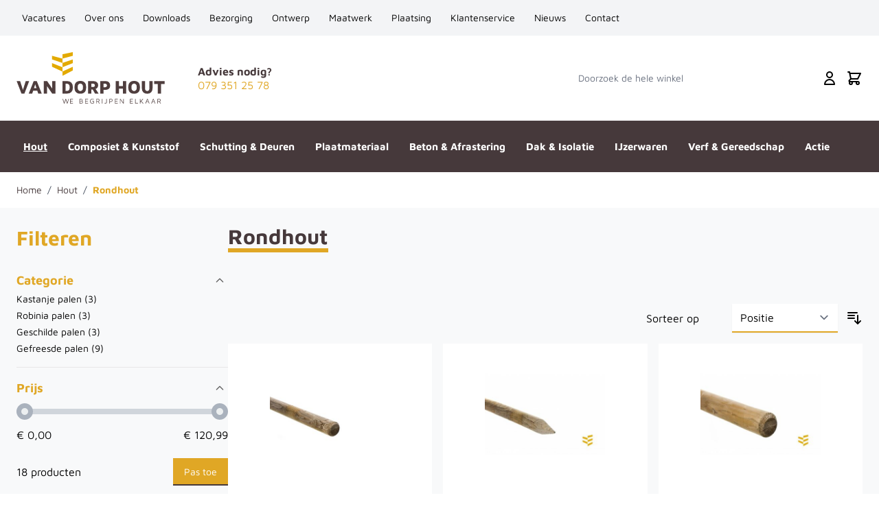

--- FILE ---
content_type: text/html; charset=UTF-8
request_url: https://www.vandorphout.nl/hout/rondhout.html
body_size: 85689
content:
<!doctype html>
<html lang="nl">
<head >
    <meta charset="utf-8"/>
<meta name="title" content="Prachtig rondhout voor je tuin of weide | Van Dorp Hout  - Van Dorp Hout"/>
<meta name="description" content="Bestel mooie ronde houten palen en maak een afscheiding om je tuin of weide. Ruim assortiment rondhout in allerlei soorten en maten. Bestel online of kom langs "/>
<meta name="robots" content="INDEX,FOLLOW"/>
<meta name="viewport" content="width=device-width, initial-scale=1, user-scalable=no"/>
<title>Prachtig rondhout voor je tuin of weide | Van Dorp Hout  - Van Dorp Hout</title>
<link  rel="stylesheet" type="text/css"  media="all" href="https://www.vandorphout.nl/static/version1764835912/frontend/Fruitcake/dorphout/nl_NL/Anowave_Ec/css/ec.css" />
<link  rel="stylesheet" type="text/css"  media="all" href="https://www.vandorphout.nl/static/version1764835912/_cache/merged/2bd5748a10b56b4335899ab9da2b28d9.css" />
<script  type="text/javascript"  src="https://www.vandorphout.nl/static/version1764835912/frontend/Fruitcake/dorphout/nl_NL/Anowave_Ec/js/ec.js"></script>
<script  type="text/javascript"  src="https://www.vandorphout.nl/static/version1764835912/frontend/Fruitcake/dorphout/nl_NL/Smile_ElasticsuiteTracker/js/tracking.js"></script>
<link  rel="canonical" href="https://www.vandorphout.nl/hout/rondhout.html" />
<link  rel="icon" type="image/x-icon" href="https://www.vandorphout.nl/media/favicon/stores/1/Van_Dorp_Hout_LOGO.png" />
<link  rel="shortcut icon" type="image/x-icon" href="https://www.vandorphout.nl/media/favicon/stores/1/Van_Dorp_Hout_LOGO.png" />
<meta name="google-site-verification" content="4-Zj_G485AlWESDEsArdzIOaZMdGqgGMtYRspNvDGfM" />    
<link rel="preconnect" href="https://www.vandorphout.nl/static/version1764835912/frontend/Fruitcake/dorphout/nl_NL/fonts/maven-pro-v32-latin-regular.woff2">
<link rel="preconnect" href="https://www.vandorphout.nl/static/version1764835912/frontend/Fruitcake/dorphout/nl_NL/fonts/maven-pro-v32-latin-700.woff2">
<script type="text&#x2F;javascript" src="https&#x3A;&#x2F;&#x2F;chimpstatic.com&#x2F;mcjs-connected&#x2F;js&#x2F;users&#x2F;9f4e5e239c00844a2d2edfbcb&#x2F;9b4ca08667047e0f291f671a8.js" defer="defer">
</script>
<!-- Critical CSS for <lite-youtube> element to avoid CLS: https://web.dev/cls/ -->
<style>
    lite-youtube{background-color:#000;position:relative;display:block;contain:content;background-position:center center;background-size:cover;cursor:pointer}lite-youtube::after{content:"";display:block;padding-bottom:calc(100% / (16 / 9))}</style>
<script>
    window.YIREO_GOOGLETAGMANAGER2_ENABLED = true;

    (function (events) {
        const initYireoGoogleTagManager2 = function () {
            events.forEach(function (eventType) {
                window.removeEventListener(eventType, initYireoGoogleTagManager2);
            });

            (function (w, d, s, l, i) {
                w[l] = w[l] || [];
                w[l].push({'gtm.start': new Date().getTime(), event: 'gtm.js'});
                var f = d.getElementsByTagName(s)[0],
                    j = d.createElement(s),
                    dl = l != 'dataLayer' ? '&l=' + l : '';
                j.async = true;
                j.src = 'https://www.googletagmanager.com/gtm.js?id=' + i + dl;
                f.parentNode.insertBefore(j, f);
            })(window, document, 'script', 'dataLayer', 'GTM-KKFB3T4');
        }

        events.forEach(function (eventType) {
            window.addEventListener(eventType, initYireoGoogleTagManager2, {once: true, passive: true})
        })
    })(['load', 'keydown', 'mouseover', 'scroll', 'touchstart', 'wheel']);
</script>

<script>
    var BASE_URL = 'https://www.vandorphout.nl/';
    var THEME_PATH = 'https://www.vandorphout.nl/static/version1764835912/frontend/Fruitcake/dorphout/nl_NL';
    var COOKIE_CONFIG = {
        "expires": null,
        "path": "\u002F",
        "domain": ".www.vandorphout.nl",
        "secure": true,
        "lifetime": "3600",
        "cookie_restriction_enabled": false    };
    var CURRENT_STORE_CODE = 'default';
    var CURRENT_WEBSITE_ID = '1';

    window.hyva = window.hyva || {}

    window.cookie_consent_groups = window.cookie_consent_groups || {}
    window.cookie_consent_groups['necessary'] = true;

    window.cookie_consent_config = window.cookie_consent_config || {};
    window.cookie_consent_config['necessary'] = [].concat(
        window.cookie_consent_config['necessary'] || [],
        [
            'user_allowed_save_cookie',
            'form_key',
            'mage-messages',
            'private_content_version',
            'mage-cache-sessid',
            'last_visited_store',
            'section_data_ids'
        ]
    );
</script>
<script>
    'use strict';
    (function( hyva, undefined ) {

        function lifetimeToExpires(options, defaults) {

            const lifetime = options.lifetime || defaults.lifetime;

            if (lifetime) {
                const date = new Date;
                date.setTime(date.getTime() + lifetime * 1000);
                return date;
            }

            return null;
        }

        function generateRandomString() {

            const allowedCharacters = '0123456789abcdefghijklmnopqrstuvwxyzABCDEFGHIJKLMNOPQRSTUVWXYZ',
                length = 16;

            let formKey = '',
                charactersLength = allowedCharacters.length;

            for (let i = 0; i < length; i++) {
                formKey += allowedCharacters[Math.round(Math.random() * (charactersLength - 1))]
            }

            return formKey;
        }

        const sessionCookieMarker = {noLifetime: true}

        const cookieTempStorage = {};

        const internalCookie = {
            get(name) {
                const v = document.cookie.match('(^|;) ?' + name + '=([^;]*)(;|$)');
                return v ? v[2] : null;
            },
            set(name, value, days, skipSetDomain) {
                let expires,
                    path,
                    domain,
                    secure,
                    samesite;

                const defaultCookieConfig = {
                    expires: null,
                    path: '/',
                    domain: null,
                    secure: false,
                    lifetime: null,
                    samesite: 'lax'
                };

                const cookieConfig = window.COOKIE_CONFIG || {};

                expires = days && days !== sessionCookieMarker
                    ? lifetimeToExpires({lifetime: 24 * 60 * 60 * days, expires: null}, defaultCookieConfig)
                    : lifetimeToExpires(window.COOKIE_CONFIG, defaultCookieConfig) || defaultCookieConfig.expires;

                path = cookieConfig.path || defaultCookieConfig.path;
                domain = !skipSetDomain && (cookieConfig.domain || defaultCookieConfig.domain);
                secure = cookieConfig.secure || defaultCookieConfig.secure;
                samesite = cookieConfig.samesite || defaultCookieConfig.samesite;

                document.cookie = name + "=" + encodeURIComponent(value) +
                    (expires && days !== sessionCookieMarker ? '; expires=' + expires.toGMTString() : '') +
                    (path ? '; path=' + path : '') +
                    (domain ? '; domain=' + domain : '') +
                    (secure ? '; secure' : '') +
                    (samesite ? '; samesite=' + samesite : 'lax');
            },
            isWebsiteAllowedToSaveCookie() {
                const allowedCookies = this.get('user_allowed_save_cookie');
                if (allowedCookies) {
                    const allowedWebsites = JSON.parse(unescape(allowedCookies));

                    return allowedWebsites[CURRENT_WEBSITE_ID] === 1;
                }
                return false;
            },
            getGroupByCookieName(name) {
                const cookieConsentConfig = window.cookie_consent_config || {};
                let group = null;
                for (let prop in cookieConsentConfig) {
                    if (!cookieConsentConfig.hasOwnProperty(prop)) continue;
                    if (cookieConsentConfig[prop].includes(name)) {
                        group = prop;
                        break;
                    }
                }
                return group;
            },
            isCookieAllowed(name) {
                const cookieGroup = this.getGroupByCookieName(name);
                return cookieGroup
                    ? window.cookie_consent_groups[cookieGroup]
                    : this.isWebsiteAllowedToSaveCookie();
            },
            saveTempStorageCookies() {
                for (const [name, data] of Object.entries(cookieTempStorage)) {
                    if (this.isCookieAllowed(name)) {
                        this.set(name, data['value'], data['days'], data['skipSetDomain']);
                        delete cookieTempStorage[name];
                    }
                }
            }
        };

        hyva.getCookie = (name) => {
            const cookieConfig = window.COOKIE_CONFIG || {};

            if (cookieConfig.cookie_restriction_enabled && ! internalCookie.isCookieAllowed(name)) {
                return cookieTempStorage[name] ? cookieTempStorage[name]['value'] : null;
            }

            return internalCookie.get(name);
        }

        hyva.setCookie = (name, value, days, skipSetDomain) => {
            const cookieConfig = window.COOKIE_CONFIG || {};

            if (cookieConfig.cookie_restriction_enabled && ! internalCookie.isCookieAllowed(name)) {
                cookieTempStorage[name] = {value, days, skipSetDomain};
                return;
            }
            return internalCookie.set(name, value, days, skipSetDomain);
        }


        hyva.setSessionCookie = (name, value, skipSetDomain) => {
            return hyva.setCookie(name, value, sessionCookieMarker, skipSetDomain)
        }

        hyva.getBrowserStorage = () => {
            const browserStorage = window.localStorage || window.sessionStorage;
            if (!browserStorage) {
                console.warn('Browser Storage is unavailable');
                return false;
            }
            try {
                browserStorage.setItem('storage_test', '1');
                browserStorage.removeItem('storage_test');
            } catch (error) {
                console.warn('Browser Storage is not accessible', error);
                return false;
            }
            return browserStorage;
        }

        hyva.postForm = (postParams) => {
            const form = document.createElement("form");

            let data = postParams.data;

            if (! postParams.skipUenc && ! data.uenc) {
                data.uenc = btoa(window.location.href);
            }
            form.method = "POST";
            form.action = postParams.action;

            Object.keys(postParams.data).map(key => {
                const field = document.createElement("input");
                field.type = 'hidden'
                field.value = postParams.data[key];
                field.name = key;
                form.appendChild(field);
            });

            const form_key = document.createElement("input");
            form_key.type = 'hidden';
            form_key.value = hyva.getFormKey();
            form_key.name="form_key";
            form.appendChild(form_key);

            document.body.appendChild(form);

            form.submit();
        }

        hyva.getFormKey = function () {
            let formKey = hyva.getCookie('form_key');

            if (!formKey) {
                formKey = generateRandomString();
                hyva.setCookie('form_key', formKey);
            }

            return formKey;
        }

        hyva.formatPrice = (value, showSign, options = {}) => {
            const formatter = new Intl.NumberFormat(
                'nl\u002DNL',
                Object.assign({
                    style: 'currency',
                    currency: 'EUR',
                    signDisplay: showSign ? 'always' : 'auto'
                }, options)
            );
            return (typeof Intl.NumberFormat.prototype.formatToParts === 'function') ?
                formatter.formatToParts(value).map(({type, value}) => {
                    switch (type) {
                        case 'currency':
                            return '\u20AC' || value;
                        case 'minusSign':
                            return '- ';
                        case 'plusSign':
                            return '+ ';
                        default :
                            return value;
                    }
                }).reduce((string, part) => string + part) :
                formatter.format(value);
        }

        const formatStr = function (str, nStart) {
            const args = Array.from(arguments).slice(2);

            return str.replace(/(%+)([0-9]+)/g, (m, p, n) => {
                const idx = parseInt(n) - nStart;

                if (args[idx] === null || args[idx] === void 0) {
                    return m;
                }
                return p.length % 2
                    ? p.slice(0, -1).replace('%%', '%') + args[idx]
                    : p.replace('%%', '%') + n;
            })
        }

        hyva.str = function (string) {
            const args = Array.from(arguments);
            args.splice(1, 0, 1);

            return formatStr.apply(undefined, args);
        }

        hyva.strf = function () {
            const args = Array.from(arguments);
            args.splice(1, 0, 0);

            return formatStr.apply(undefined, args);
        }

        /**
         * Take a html string as `content` parameter and
         * extract an element from the DOM to replace in
         * the current page under the same selector,
         * defined by `targetSelector`
         */
        hyva.replaceDomElement = (targetSelector, content) => {
            // Parse the content and extract the DOM node using the `targetSelector`
            const parser = new DOMParser();
            const doc = parser.parseFromString(content, 'text/html');
            const contentNode = doc.querySelector(targetSelector);

            // Bail if content can't be found
            if (!contentNode) {
                return;
            }

            hyva.activateScripts(contentNode)

            // Replace the old DOM node with the new content
            document.querySelector(targetSelector).replaceWith(contentNode);

            // Reload customerSectionData and display cookie-messages if present
            window.dispatchEvent(new CustomEvent("reload-customer-section-data"));
            hyva.initMessages();
        }

        hyva.activateScripts = (contentNode) => {
            // Extract all the script tags from the content.
            // Script tags won't execute when inserted into a dom-element directly,
            // therefore we need to inject them to the head of the document.
            const tmpScripts = contentNode.getElementsByTagName('script');

            if (tmpScripts.length > 0) {
                // Push all script tags into an array
                // (to prevent dom manipulation while iterating over dom nodes)
                const scripts = [];
                for (let i = 0; i < tmpScripts.length; i++) {
                    scripts.push(tmpScripts[i]);
                }

                // Iterate over all script tags and duplicate+inject each into the head
                for (let i = 0; i < scripts.length; i++) {
                    let script = document.createElement('script');
                    script.innerHTML = scripts[i].innerHTML;

                    document.head.appendChild(script);

                    // Remove the original (non-executing) node from the content
                    scripts[i].parentNode.removeChild(scripts[i]);
                }
            }
            return contentNode;
        }

        const replace = {['+']: '-', ['/']: '_', ['=']: ','};
        hyva.getUenc = () => btoa(window.location.href).replace(/[+/=]/g, match => replace[match]);

        let currentTrap;

        const focusableElements = (rootElement) => {
            const selector = 'button, [href], input, select, textarea, details, [tabindex]:not([tabindex="-1"]';
            return Array.from(rootElement.querySelectorAll(selector))
                .filter(el => {
                    return el.style.display !== 'none'
                        && !el.disabled
                        && el.tabIndex !== -1
                        && (el.offsetWidth || el.offsetHeight || el.getClientRects().length)
                })
        }

        const focusTrap = (e) => {
            const isTabPressed = e.key === 'Tab' || e.keyCode === 9;
            if (!isTabPressed) return;

            const focusable = focusableElements(currentTrap)
            const firstFocusableElement = focusable[0]
            const lastFocusableElement = focusable[focusable.length - 1]

            e.shiftKey
                ? document.activeElement === firstFocusableElement && (lastFocusableElement.focus(), e.preventDefault())
                : document.activeElement === lastFocusableElement && (firstFocusableElement.focus(), e.preventDefault())
        };

        hyva.releaseFocus = (rootElement) => {
            if (currentTrap && (!rootElement || rootElement === currentTrap)) {
                currentTrap.removeEventListener('keydown', focusTrap)
                currentTrap = null
            }
        }
        hyva.trapFocus = (rootElement) => {
            if (!rootElement) return;
            hyva.releaseFocus()
            currentTrap = rootElement
            rootElement.addEventListener('keydown', focusTrap)
            const firstElement = focusableElements(rootElement)[0]
            firstElement && firstElement.focus()
        }

                hyva.alpineInitialized = (fn) => window.addEventListener('alpine:initialized', fn, {once: true})
                window.addEventListener('user-allowed-save-cookie', () => internalCookie.saveTempStorageCookies())

    }( window.hyva = window.hyva || {} ));
</script>
<script>
    if (!window.IntersectionObserver) {
        window.IntersectionObserver = function (callback) {
            this.observe = el => el && callback(this.takeRecords());
            this.takeRecords = () => [{isIntersecting: true, intersectionRatio: 1}];
            this.disconnect = () => {};
            this.unobserve = () => {};
        }
    }
</script>
</head>
<body class="auth-anonymous page-with-filter page-products categorypath-hout-rondhout category-rondhout catalog-category-view page-layout-2columns-left" id="html-body">
<noscript><iframe src="https://www.googletagmanager.com/ns.html?id=GTM-KKFB3T4" height="0" width="0" style="display:none;visibility:hidden"></iframe></noscript>
<input name="form_key" type="hidden" value="9XlQrUvd62oLWfwS" />

<script>
    document.addEventListener("DOMContentLoaded", function (event) {
        var today = new Date();
        if (today.getDay() === 0) {
            if(getCookie('SundayPopup') === '') {
                    let pagebutton = document.getElementById("open-notice-modal");
                    setTimeout(() => {
                        pagebutton.click();
                    }, "2000")
            }
        }
        /*
        if(getCookie('ClosedPopup') === '') {
            let pagebutton2 = document.getElementById("open-notice-modal2");
            setTimeout(() => {
                pagebutton2.click();
            }, "2000")
        }
        */
    });

    function closePopupBtn(){
        setCookie('SundayPopup', 'seen', 1);
    }


    function closePopupBtn2(){
        setCookie('ClosedPopup', 'seen', 1);
    }

    function setCookie(cname, cvalue, exdays) {
        const d = new Date();
        d.setTime(d.getTime() + (exdays*24*60*60*1000));
        let expires = "expires="+ d.toUTCString();
        document.cookie = cname + "=" + cvalue + ";" + expires + ";path=/";
    }

    function deleteCookie(cname) {
        setCookie(cname,"",-1);
    }

    function getCookie(cname) {
        let name = cname + "=";
        let decodedCookie = decodeURIComponent(document.cookie);
        let ca = decodedCookie.split(';');
        for(let i = 0; i <ca.length; i++) {
            let c = ca[i];
            while (c.charAt(0) === ' ') {
                c = c.substring(1);
            }
            if (c.indexOf(name) === 0) {
                return c.substring(name.length, c.length);
            }
        }
        return "";
    }
</script>

<div x-data="hyva.modal()">
    <button @click="show('sunday-popup')" id="open-notice-modal" type="button" class="btn absolute opacity-0">Toon</button>

    <div x-cloak    x-bind="overlay('sunday-popup')"
    x-spread="overlay('sunday-popup')"
    class="fixed inset-0 bg-black bg-opacity-50 z-50">
    <div class="fixed flex justify-center items-center text-left z-40 inset-0">
        <div x-ref="sunday-popup" role="dialog" aria-modal="true"
                                                     aria-labelledby="the-label"
                         class="inline-block bg-white shadow-xl rounded-lg p-10 max-h-screen overflow-auto overscroll-y-contain border border-10">
            <style>.cmsb9-float-right {
float: right
}</style>
<div data-content-type="html" data-appearance="default" data-element="main" data-decoded="true"><strong>Op zondag gesloten</strong>
<p>Beste bezoeker,</p>
<p>De zondag zien wij als dag voor rust en bezinning. Ons team heeft deze dag vrij, waardoor u wij niet van dienst kunnen zijn. Vanaf morgen staan wij weer klaar om al uw vragen te beantwoorden.</p>
<p>Wij wensen u een fijne zondag en graag tot ziens.</p>
<p>Met vriendelijke groet,</p>
<p>Team Van Dorp Hout</p>
<button @click="hide" type="button" onclick="closePopupBtn()" class="btn btn-primary cmsb9-float-right">Sluiten</button></div>        </div>
    </div>
    </div>
</div>
<div x-data="hyva.modal()">
    <button @click="show('closed-popup')" id="open-notice-modal2" type="button" class="btn absolute opacity-0">Toon</button>

    <div x-cloak    x-bind="overlay('closed-popup')"
    x-spread="overlay('closed-popup')"
    class="fixed inset-0 bg-black bg-opacity-50 z-50">
    <div class="fixed flex justify-center items-center text-left z-40 inset-0">
        <div x-ref="closed-popup" role="dialog" aria-modal="true"
                                                     aria-labelledby="the-label2"
                         class="inline-block bg-white shadow-xl rounded-lg p-10 max-h-screen overflow-auto overscroll-y-contain border border-10">
            <style>.cmsb10-float-right {
float: right
}</style>
<div data-content-type="html" data-appearance="default" data-element="main" data-decoded="true"><strong>Gewijzigde openingstijden in de kerstvakantie</strong>
<p>Beste bezoeker,</p>
<p>In de kerstvakantie hanteren we aangepaste openingstijden:</p>
<p>Maandag 23 December 2024: Geopend van 8:30 tot 17:00<br>
Dinsdag 24 December 2024: Geopend van 8:30 tot 17:00<br>
Woensdag 25 December 2024: Eerste kerstdag gesloten<br>
Donderdag 26 December 2024: Tweede kerstdag gesloten<br>
Vrijdag 27 December 2024: Geopend van 8:30 tot 17:00<br>
Zaterdag 28 December 2024: Gesloten<br>
Maandag 30 December 2024: Gesloten<br>
Dinsdag 31 December 2024: Oudjaarsdag gesloten<br>
Woensdag 1 Januari 2025: Gesloten<br>
Vanaf Donderdag 2 Januari 2025 zijn we weer geopend volgens onze gewone openingstijden.</p>
<p>We bedanken u voor het vertrouwen dat u in ons stelde en wensen u gezegende kerstdagen en een goede jaarwisseling.</p>
<p>Met vriendelijke groet,</p>
<p>Team Van Dorp Hout</p>
<button @click="hide" type="button" onclick="closePopupBtn2()" class="btn btn-primary cmsb10-float-right">Sluiten</button></div>        </div>
    </div>
    </div>
</div>
<script>
    function yireoGoogleTagManager2Pusher(eventData, message) {
        window.YIREO_GOOGLETAGMANAGER2_PAST_EVENTS = window.YIREO_GOOGLETAGMANAGER2_PAST_EVENTS || [];

        const copyEventData = Object.assign({}, eventData);
        let metaData = {};
        if (copyEventData.meta) {
            metaData = copyEventData.meta;
            delete copyEventData.meta;
        }

        const eventHash = btoa(encodeURIComponent(JSON.stringify(copyEventData)));
        if (window.YIREO_GOOGLETAGMANAGER2_PAST_EVENTS.includes(eventHash)) {
            yireoGoogleTagManager2Logger('Warning: Event already triggered', eventData);
            return;
        }

        if (metaData && metaData.allowed_pages && metaData.allowed_pages.length > 0
            && false === metaData.allowed_pages.some(page => window.location.pathname.includes(page))) {
            yireoGoogleTagManager2Logger('Warning: Skipping event, not in allowed pages', window.location.pathname, eventData);
            return;
        }

        if (!message) {
            message = 'push (unknown) [unknown]';
        }

        yireoGoogleTagManager2Logger(message, eventData);
        window.dataLayer = window.dataLayer || [];
        window.dataLayer.push({ecommerce: null});
        window.dataLayer.push(eventData);
        window.YIREO_GOOGLETAGMANAGER2_PAST_EVENTS.push(eventHash);
    }
</script>
<script>
    function yireoGoogleTagManager2Logger(...args) {
        const debug = window.YIREO_GOOGLETAGMANAGER2_DEBUG || false;
        if (false === debug) {
            return;
        }

        var color = 'gray';
        if (args[0].toLowerCase().startsWith('push')) {
            color = 'green';
        }

        if (args[0].toLowerCase().startsWith('warning')) {
            color = 'orange';
        }

        var css = 'color:white; background-color:' + color + '; padding:1px;'
        console.log('%cYireo_GoogleTagManager2', css, ...args);
    }
</script>
<div class="page-wrapper"><header class="page-header"><div class="panel wrapper"><div class="panel header"><div class="bg-gray-100 relative">
    <div class="container">
        <div class="flex justify-between items-center">
            <div>
                <style>.cmsb1-mb-0 {
margin-bottom: 0px
}
.cmsb1-mr-2 {
margin-right: 0.5rem
}
.cmsb1-inline-flex {
display: inline-flex
}
.cmsb1-px-2 {
padding-left: 0.5rem;
padding-right: 0.5rem
}
.cmsb1-py-4 {
padding-top: 1rem;
padding-bottom: 1rem
}
.cmsb1-text-sm {
font-size: 0.875rem;
line-height: 1.25rem
}</style>
<div data-content-type="html" data-appearance="default" data-element="main" data-decoded="true"><ul class="liststyle-none cmsb1-mb-0 cmsb1-text-sm">
          
<li class="cmsb1-inline-flex cmsb1-mr-2">
<a class="cmsb1-py-4 cmsb1-px-2" href="https://werkenbij.vandorphout.nl/">Vacatures</a>
</li>
<li class="cmsb1-inline-flex cmsb1-mr-2">
<a class="cmsb1-py-4 cmsb1-px-2" href="/over-ons">Over ons</a>
</li>
<li class="toplinks cmsb1-inline-flex cmsb1-mr-2">
<a class="cmsb1-py-4 cmsb1-px-2" href="/downloads">Downloads</a>
</li>
<li class="toplinks cmsb1-inline-flex cmsb1-mr-2">
<a class="cmsb1-py-4 cmsb1-px-2" href="/bezorging">Bezorging</a>
</li>
<li class="toplinks cmsb1-inline-flex cmsb1-mr-2">
<a class="cmsb1-py-4 cmsb1-px-2" href="/ontwerp">Ontwerp</a>
</li>
<li class="toplinks cmsb1-inline-flex cmsb1-mr-2">
<a class="cmsb1-py-4 cmsb1-px-2" href="/maatwerk">Maatwerk</a>
</li>
<li class="toplinks cmsb1-inline-flex cmsb1-mr-2">
<a class="cmsb1-py-4 cmsb1-px-2" href="/plaatsing">Plaatsing</a>
</li>
<li class="toplinks cmsb1-inline-flex cmsb1-mr-2">
<a class="cmsb1-py-4 cmsb1-px-2" href="/klantenservice">Klantenservice</a>
</li>
<li class="toplinks cmsb1-inline-flex cmsb1-mr-2">
<a class="cmsb1-py-4 cmsb1-px-2" href="/nieuws">Nieuws</a>
</li>
<li class="cmsb1-inline-flex cmsb1-mr-2">
<a class="cmsb1-py-4 cmsb1-px-2" href="/contacteer-ons">Contact</a>
</li>
</ul></div>            </div>
            <div class="flex flex-end items-center">
                            </div>
                    </div>
    </div>
</div>
</div></div><div data-bind="scope: 'amasty-shipbar-top'">
    <!-- ko template: getTemplate() --><!-- /ko -->
    <script type="text/x-magento-init">
        {
            "*": {
                "Magento_Ui/js/core/app": {"components":{"amasty-shipbar-top":{"component":"Amasty_ShippingBar\/js\/bar","currencySymbol":"\u20ac"}}}            }
        }
    </script>
</div>
<a class="action skip sr-only contentarea"
   href="#contentarea">
    <span>
        Ga naar de inhoud    </span>
</a>
<script>
    function initHeader () {
        return {
            searchOpen: false,
            cart: {},
            getData(data) {
                if (data.cart) { this.cart = data.cart }
            }
        }
    }
    function initCompareHeader() {
        return {
            compareProducts: null,
            itemCount: 0,
            receiveCompareData(data) {
                if (data['compare-products']) {
                    this.compareProducts = data['compare-products'];
                    this.itemCount = this.compareProducts.count;
                }
            }
        }
    }

</script>

<div id="header"
     class="relative z-40 w-full border-b bg-container-lighter border-container-lighter"
     x-data="initHeader()"
     @keydown.window.escape="searchOpen = false;"
     @private-content-loaded.window="getData(event.detail.data)"
>
    <div class="container flex flex-wrap items-center justify-between w-full px-6 py-3 mx-auto mt-0">

        <div class="flex flex-row items-center">
            <!--Logo-->
            <div class="order-1 sm:order-2 lg:order-1 w-full pb-2 sm:w-auto sm:pb-0">
    <a class="my-0 sm:my-3 flex justify-center text-xl font-medium tracking-wide text-gray-800
        no-underline hover:no-underline font-title"
       href="https://www.vandorphout.nl/"
       title=""
       aria-label="store logo">
        <img src="https://www.vandorphout.nl/static/version1764835912/frontend/Fruitcake/dorphout/nl_NL/images/logo.svg"
             title=""
             alt=""
             class="w-[129px] h-[45px] md:w-[216px] md:h-[75px]"
        />
            </a>
</div>

            <!--Custom Header Block-->
            <div class="ml-12 order-1 leading-tight hidden lg:flex">
    <style>.cmsb5-font-extrabold {
font-weight: 800
}</style>
<div data-content-type="html" data-appearance="default" data-element="main" data-decoded="true"><p><a href="/contacteer-ons">
<span class="cmsb5-font-extrabold text-secondary">Advies nodig?</span><br>
079 351 25 78
</a></p></div></div>
        </div>

        <!--Main Navigation-->
        
        <div class="flex items-center order-3">

            <div class="hidden md:flex">
                
<script>
    function initMiniSearchComponent() {
        "use strict";

        return {
            show:false,
            formSelector: "#search_mini_form",
            url: "https://www.vandorphout.nl/search/ajax/suggest/",
            destinationSelector: "#search_autocomplete",
            templates: {"term":{"title":"Search terms","template":"Hyva_SmileElasticsuite::core\/autocomplete\/term.phtml"},"product":{"title":"Producten","template":"Hyva_SmileElasticsuite::catalog\/autocomplete\/product.phtml"},"category":{"title":"Categorie\u00ebn","template":"Hyva_SmileElasticsuite::catalog\/autocomplete\/category.phtml"},"product_attribute":{"title":"Attributen","template":"Hyva_SmileElasticsuite::catalog\/autocomplete\/product_attribute.phtml","titleRenderer":"renderEsAutocompleteTitleAttribute"},"cms_page":{"title":"Cms page","template":"Hyva_SmileElasticsuite::cms-search\/autocomplete\/cms.phtml"}},
            priceFormat: {"pattern":"\u20ac\u00a0%s","precision":2,"requiredPrecision":2,"decimalSymbol":",","groupSymbol":".","groupLength":3,"integerRequired":false},
            minSearchLength: 2,
            searchResultsByType: {},
            currentRequest: null,

            /**
             * Get search results.
             */
            getSearchResults: function () {
                let value = document.querySelector('#search').value.trim();

                if (value.length < parseInt(this.minSearchLength, 10)) {
                    this.searchResultsByType = [];

                    return false;
                }

                let url = this.url + '?' + new URLSearchParams({
                    q: document.querySelector('#search').value,
                    _: Date.now()
                }).toString();

                if (this.currentRequest !== null) {
                    this.currentRequest.abort();
                }
                this.currentRequest = new AbortController();

                fetch(url, {
                    method: 'GET',
                    signal: this.currentRequest.signal,
                }).then((response) => {
                    if (response.ok) {
                        return response.json();
                    }
                }).then((data)  => {
                    this.show = data.length > 0;

                    this.searchResultsByType = data.reduce((acc, result) => {
                        if (! acc[result.type]) acc[result.type] = [];
                        acc[result.type].push(result);
                        return acc;
                    }, {});
                }).catch((error) => {
                    ;
                });
            },
        }
    }
</script>
<div id="search-content" x-show="true" class="max-w-full w-full">
    <div class="py-2 mx-auto text-black" x-data="initMiniSearchComponent()" @click.away="show = false">
        <form class="form minisearch" id="search_mini_form" action="https://www.vandorphout.nl/catalogsearch/result/" method="get">
            <div class="relative">
                <label class="sr-only" for="search">
                    Doorzoek&#x20;de&#x20;hele&#x20;winkel                </label>
                <input id="search"
                       x-on:input.debounce="getSearchResults()"
                       x-ref="searchInput"
                       type="search"
                       class="w-full md:w-[350px] p-2 text-sm leading-normal transition rounded-lg appearance-none text-grey-800
                focus:outline-none focus:border-transparent relative flex-auto border-vdhGray max-w-full"
                       autocapitalize="off" autocomplete="off" autocorrect="off"
                       name="q"
                       value=""
                       placeholder="Doorzoek&#x20;de&#x20;hele&#x20;winkel"
                       maxlength="128"
                />
            </div>
            <div id="search_autocomplete" class="search-autocomplete relative w-full" x-show="show" style="display:none;">
                <div class="absolute bg-white border border-solid z-50 w-full grid grid-cols-1">
                    <template x-for="searchResultByType in Object.values(searchResultsByType)">
                        <div class="">
                            <template x-if="searchResultByType.hasOwnProperty(0) && templates[searchResultByType[0].type].title && templates[searchResultByType[0].type].titleRenderer === undefined">
                                <div class="font-bold pt-2 pl-2 text-center" x-text="templates[searchResultByType[0].type].title"></div>
                            </template>
                            <template x-if="searchResultByType.hasOwnProperty(0) && templates[searchResultByType[0].type].titleRenderer !== undefined">
                                <div class="font-bold pt-2 pl-2 text-center" x-text="window[templates[searchResultByType[0].type].titleRenderer](searchResultByType)"></div>
                            </template>

                            <template x-for="searchResult in searchResultByType">
                                <div class="hover:bg-gray-100">
                                                                            
<template x-if="searchResult.type == 'term'">
    <a class="w-full block p-2"
       x-bind:href="'https://www.vandorphout.nl/catalogsearch/result/?q=' + searchResult.title"
       :title="searchResult.title">
        <span class="text-sm" x-text="searchResult.title"></span>
        <span class="text-sm" x-text="'(' + searchResult.num_results + ')'"></span>
    </a>
</template>
                                                                            
<template x-if="searchResult.type == 'product'">
    <a class="w-full block" :href="searchResult.url" :title="searchResult.title">
        <div class="grid grid-cols-4 gap-4 p-3">
            <div>
                <img :src="searchResult.image" class="inline-block" />
            </div>
            <div class="col-span-3">
                <span class="text-sm" x-text="searchResult.title"></span>
                <span class="text-sm font-bold" x-html="searchResult.price"></span>
            </div>
        </div>
    </a>
</template>
                                                                            
<template x-if="searchResult.type == 'category'">
    <a class="w-full block p-2" :href="searchResult.url" :title="searchResult.title">
        <span class="text-sm italic block text-gray-500" x-text="searchResult.breadcrumb.join(' > ').concat(' > ')"></span>
        <span class="text-sm" x-text="searchResult.title"></span>
    </a>
</template>
                                                                            
<template x-if="searchResult.type == 'product_attribute'">
    <a class="w-full block p-2" :href="searchResult.url" :title="searchResult.title">
        <span class="text-sm" x-text="searchResult.title"></span>
        <span class="text-xs uppercase text-gray-500" x-text="searchResult.attribute_label" style="vertical-align: super;"></span>
    </a>
</template>

<script>
    function renderEsAutocompleteTitleAttribute(data)
    {
        data = data.filter(function(item) {
            return item.type === 'product_attribute';
        }).map(function(item) {
            return item['attribute_label']
        }).reduce(function(prev, item) {
            if (item in prev) {
                prev[item]++;
            } else {
                prev[item] = 1;
            }
            return prev;
        }, {});

        data = Object.entries(data).sort(function(item1, item2) {
            return item2[1] - item1[1]
        }).map(function(item) {return item[0]});

        if (data.length > 2) {
            data = data.slice(0, 2);
            data.push('...');
        }

        return data.join(', ');
    }
</script>
                                                                            
<template x-if="searchResult.type == 'cms_page'">
    <a class="w-full block p-2" :href="searchResult.url" :title="searchResult.title">
        <span class="text-sm" x-text="searchResult.title"></span>
    </a>
</template>
                                                                    </div>
                            </template>
                        </div>
                    </template>
                </div>
            </div>
                    </form>
    </div>
</div>
            </div>

            <!--Customer Icon & Dropdown-->
            
<div class="lg:hidden flex items-baseline justify-between menu-icon ml-3">
    <div class="flex justify-end w-full" x-data="{ openToggle: false }">
        <a @click="[$dispatch('toggle-mobile-menu'), openToggle = ! openToggle]"
               href="#"
               class="flex items-center justify-center cursor-pointer"
               :class="{ 'ml-auto': openToggle }">
            <svg xmlns="http://www.w3.org/2000/svg" fill="none" viewBox="0 0 24 24" stroke-width="2" stroke="currentColor" class="md:h-6 md:w-6 hidden" width="32" height="32" :class="{ 'hidden' : !openToggle, 'block': openToggle }" role="img">
  <path stroke-linecap="round" stroke-linejoin="round" d="M6 18L18 6M6 6l12 12"/>
<title>x</title></svg>
            <svg xmlns="http://www.w3.org/2000/svg" fill="none" viewBox="0 0 24 24" stroke-width="2" stroke="currentColor" class="md:h-6 md:w-6" width="32" height="32" :class="{ 'hidden' : openToggle, 'block': !openToggle }" role="img">
  <path stroke-linecap="round" stroke-linejoin="round" d="M4 6h16M4 12h16M4 18h16"/>
<title>menu</title></svg>
        </a>
    </div>
</div>

<div x-data="{ open: false }" class="relative inline-block ml-1 sm:ml-3">
    <a
        href="https&#x3A;&#x2F;&#x2F;www.vandorphout.nl&#x2F;customer&#x2F;account&#x2F;"
        id="customer-menu"
        class="block hover:text-black"
        @click.prevent="open = true"
        :aria-expanded="open ? 'true' : 'false'"
        aria-label="Account"
    >
        <svg xmlns="http://www.w3.org/2000/svg" fill="none" viewBox="0 0 24 24" stroke-width="2" stroke="currentColor" class="md:h-6 md:w-6" width="32" height="32" aria-hidden="true">
  <path stroke-linecap="round" stroke-linejoin="round" d="M16 7a4 4 0 11-8 0 4 4 0 018 0zM12 14a7 7 0 00-7 7h14a7 7 0 00-7-7z"/>
</svg>
    </a>
    <nav class="absolute right-0 z-20 w-40 py-2 mt-2 -mr-4 px-1 overflow-auto origin-top-right rounded-sm
        shadow-lg sm:w-48 lg:mt-3 bg-container-lighter"
         x-cloak x-show="open"
         @click.outside="open = false"
         aria-labelledby="customer-menu"
    >
                    <a class="block px-4 py-2 lg:px-5 lg:py-2 hover:bg-gray-100"
               onclick="hyva.setCookie && hyva.setCookie(
                   'login_redirect',
                   window.location.href,
                   1
               )"
               href="https://www.vandorphout.nl/customer/account/index/">
                Inloggen            </a>
                            <a class="block px-4 py-2 lg:px-5 lg:py-2 hover:bg-gray-100"
                   href="https://www.vandorphout.nl/customer/account/create/"
                >
                    Account aanmaken                </a>
                        </nav>
</div>

            <!--Cart Icon-->
            <a id="menu-cart-icon"
               @click.prevent.stop="$dispatch('toggle-cart',{});"               class="relative inline-block ml-1 no-underline sm:ml-3 hover:text-black"
               href="https://www.vandorphout.nl/checkout/cart/index/"
            >
                <span class="sr-only label">
                    Cart                </span>

                <svg xmlns="http://www.w3.org/2000/svg" fill="none" viewBox="0 0 24 24" stroke-width="2" stroke="currentColor" class="w-8 h-8 md:h-6 md:w-6 hover:text-black" width="25" height="25" role="img">
  <path stroke-linecap="round" stroke-linejoin="round" d="M3 3h2l.4 2M7 13h10l4-8H5.4M7 13L5.4 5M7 13l-2.293 2.293c-.63.63-.184 1.707.707 1.707H17m0 0a2 2 0 100 4 2 2 0 000-4zm-8 2a2 2 0 11-4 0 2 2 0 014 0z"/>
<title>shopping-cart</title></svg>

                <span x-text="cart.summary_count"
                      class="absolute top-0 right-0 hidden h-5 px-2 py-1 -mt-5 -mr-4 text-xs font-semibold
                        leading-none text-center text-white uppercase transform -translate-x-1
                        translate-y-1/2 rounded-full bg-primary"
                      :class="{
                        'hidden': !cart.summary_count,
                        'block': cart.summary_count }"
                ></span>
            </a>

        </div>
    </div>
    <!--Search-->
    <div class="relative px-6 flex md:hidden z-10 w-full border-t bg-container-lighter border-container-lighter"
         id="search-content"
    >
        
<script>
    function initMiniSearchComponent() {
        "use strict";

        return {
            show:false,
            formSelector: "#search_mini_form",
            url: "https://www.vandorphout.nl/search/ajax/suggest/",
            destinationSelector: "#search_autocomplete",
            templates: {"term":{"title":"Search terms","template":"Hyva_SmileElasticsuite::core\/autocomplete\/term.phtml"},"product":{"title":"Producten","template":"Hyva_SmileElasticsuite::catalog\/autocomplete\/product.phtml"},"category":{"title":"Categorie\u00ebn","template":"Hyva_SmileElasticsuite::catalog\/autocomplete\/category.phtml"},"product_attribute":{"title":"Attributen","template":"Hyva_SmileElasticsuite::catalog\/autocomplete\/product_attribute.phtml","titleRenderer":"renderEsAutocompleteTitleAttribute"},"cms_page":{"title":"Cms page","template":"Hyva_SmileElasticsuite::cms-search\/autocomplete\/cms.phtml"}},
            priceFormat: {"pattern":"\u20ac\u00a0%s","precision":2,"requiredPrecision":2,"decimalSymbol":",","groupSymbol":".","groupLength":3,"integerRequired":false},
            minSearchLength: 2,
            searchResultsByType: {},
            currentRequest: null,

            /**
             * Get search results.
             */
            getSearchResults: function () {
                let value = document.querySelector('#search').value.trim();

                if (value.length < parseInt(this.minSearchLength, 10)) {
                    this.searchResultsByType = [];

                    return false;
                }

                let url = this.url + '?' + new URLSearchParams({
                    q: document.querySelector('#search').value,
                    _: Date.now()
                }).toString();

                if (this.currentRequest !== null) {
                    this.currentRequest.abort();
                }
                this.currentRequest = new AbortController();

                fetch(url, {
                    method: 'GET',
                    signal: this.currentRequest.signal,
                }).then((response) => {
                    if (response.ok) {
                        return response.json();
                    }
                }).then((data)  => {
                    this.show = data.length > 0;

                    this.searchResultsByType = data.reduce((acc, result) => {
                        if (! acc[result.type]) acc[result.type] = [];
                        acc[result.type].push(result);
                        return acc;
                    }, {});
                }).catch((error) => {
                    ;
                });
            },
        }
    }
</script>
<div id="search-content" x-show="true" class="max-w-full w-full">
    <div class="py-2 mx-auto text-black" x-data="initMiniSearchComponent()" @click.away="show = false">
        <form class="form minisearch" id="search_mini_form" action="https://www.vandorphout.nl/catalogsearch/result/" method="get">
            <div class="relative">
                <label class="sr-only" for="search">
                    Doorzoek&#x20;de&#x20;hele&#x20;winkel                </label>
                <input id="search"
                       x-on:input.debounce="getSearchResults()"
                       x-ref="searchInput"
                       type="search"
                       class="w-full md:w-[350px] p-2 text-sm leading-normal transition rounded-lg appearance-none text-grey-800
                focus:outline-none focus:border-transparent relative flex-auto border-vdhGray max-w-full"
                       autocapitalize="off" autocomplete="off" autocorrect="off"
                       name="q"
                       value=""
                       placeholder="Doorzoek&#x20;de&#x20;hele&#x20;winkel"
                       maxlength="128"
                />
            </div>
            <div id="search_autocomplete" class="search-autocomplete relative w-full" x-show="show" style="display:none;">
                <div class="absolute bg-white border border-solid z-50 w-full grid grid-cols-1">
                    <template x-for="searchResultByType in Object.values(searchResultsByType)">
                        <div class="">
                            <template x-if="searchResultByType.hasOwnProperty(0) && templates[searchResultByType[0].type].title && templates[searchResultByType[0].type].titleRenderer === undefined">
                                <div class="font-bold pt-2 pl-2 text-center" x-text="templates[searchResultByType[0].type].title"></div>
                            </template>
                            <template x-if="searchResultByType.hasOwnProperty(0) && templates[searchResultByType[0].type].titleRenderer !== undefined">
                                <div class="font-bold pt-2 pl-2 text-center" x-text="window[templates[searchResultByType[0].type].titleRenderer](searchResultByType)"></div>
                            </template>

                            <template x-for="searchResult in searchResultByType">
                                <div class="hover:bg-gray-100">
                                                                            
<template x-if="searchResult.type == 'term'">
    <a class="w-full block p-2"
       x-bind:href="'https://www.vandorphout.nl/catalogsearch/result/?q=' + searchResult.title"
       :title="searchResult.title">
        <span class="text-sm" x-text="searchResult.title"></span>
        <span class="text-sm" x-text="'(' + searchResult.num_results + ')'"></span>
    </a>
</template>
                                                                            
<template x-if="searchResult.type == 'product'">
    <a class="w-full block" :href="searchResult.url" :title="searchResult.title">
        <div class="grid grid-cols-4 gap-4 p-3">
            <div>
                <img :src="searchResult.image" class="inline-block" />
            </div>
            <div class="col-span-3">
                <span class="text-sm" x-text="searchResult.title"></span>
                <span class="text-sm font-bold" x-html="searchResult.price"></span>
            </div>
        </div>
    </a>
</template>
                                                                            
<template x-if="searchResult.type == 'category'">
    <a class="w-full block p-2" :href="searchResult.url" :title="searchResult.title">
        <span class="text-sm italic block text-gray-500" x-text="searchResult.breadcrumb.join(' > ').concat(' > ')"></span>
        <span class="text-sm" x-text="searchResult.title"></span>
    </a>
</template>
                                                                            
<template x-if="searchResult.type == 'product_attribute'">
    <a class="w-full block p-2" :href="searchResult.url" :title="searchResult.title">
        <span class="text-sm" x-text="searchResult.title"></span>
        <span class="text-xs uppercase text-gray-500" x-text="searchResult.attribute_label" style="vertical-align: super;"></span>
    </a>
</template>

<script>
    function renderEsAutocompleteTitleAttribute(data)
    {
        data = data.filter(function(item) {
            return item.type === 'product_attribute';
        }).map(function(item) {
            return item['attribute_label']
        }).reduce(function(prev, item) {
            if (item in prev) {
                prev[item]++;
            } else {
                prev[item] = 1;
            }
            return prev;
        }, {});

        data = Object.entries(data).sort(function(item1, item2) {
            return item2[1] - item1[1]
        }).map(function(item) {return item[0]});

        if (data.length > 2) {
            data = data.slice(0, 2);
            data.push('...');
        }

        return data.join(', ');
    }
</script>
                                                                            
<template x-if="searchResult.type == 'cms_page'">
    <a class="w-full block p-2" :href="searchResult.url" :title="searchResult.title">
        <span class="text-sm" x-text="searchResult.title"></span>
    </a>
</template>
                                                                    </div>
                            </template>
                        </div>
                    </template>
                </div>
            </div>
                    </form>
    </div>
</div>
    </div>

    <!--Cart Drawer-->
    <script>
    function initCartDrawer() {
        return {
            open: false,
            isLoading: false,
            cart: {},
            maxItemsToDisplay: 10,
            itemsCount: 0,
            totalCartAmount: 0,
            getData(data) {
                if (data.cart) {
                    this.cart = data.cart;
                    this.itemsCount = data.cart.items && data.cart.items.length || 0;
                    this.totalCartAmount = this.cart.summary_count;
                    this.setCartItems();
                }
                this.isLoading = false;
            },
            cartItems: [],
            getItemCountTitle() {
                return hyva.strf('(%0 van %1)', this.maxItemsToDisplay, this.itemsCount)
            },
            setCartItems() {
                this.cartItems = this.cart.items && this.cart.items.sort((a, b) => b.item_id - a.item_id) || [];

                if (this.maxItemsToDisplay > 0) {
                    this.cartItems = this.cartItems.slice(0, parseInt(this.maxItemsToDisplay, 10));
                }
            },
            deleteItemFromCart(itemId) {
                this.isLoading = true;

                const formKey = hyva.getFormKey();
                const postUrl = BASE_URL + 'checkout/sidebar/removeItem/';

                fetch(postUrl, {
                    "headers": {
                        "content-type": "application/x-www-form-urlencoded; charset=UTF-8",
                    },
                    "body": "form_key=" + formKey + "&item_id=" + itemId,
                    "method": "POST",
                    "mode": "cors",
                    "credentials": "include"
                }).then(response => {
                    if (response.redirected) {
                        window.location.href = response.url;
                    } else if (response.ok) {
                        return response.json();
                    } else {
                        window.dispatchMessages && window.dispatchMessages([{
                            type: 'warning',
                            text: 'Could\u0020not\u0020remove\u0020item\u0020from\u0020quote.'
                        }]);
                        this.isLoading = false;
                    }
                }).then(result => {
                    window.dispatchMessages && window.dispatchMessages([{
                        type: result.success ? 'success' : 'error',
                        text: result.success
                            ? 'U\u0020heeft\u0020het\u0020product\u0020verwijderd.'
                            : result.error_message
                    }], result.success ? 5000 : 0)
                    window.dispatchEvent(new CustomEvent('reload-customer-section-data'));
                });
            }
        }
    }
</script>
<section id="cart-drawer"
         x-data="initCartDrawer()"
         @private-content-loaded.window="getData($event.detail.data)"
         @toggle-cart.window="open=true"
         @keydown.window.escape="open=false"
>
    <template x-if="cart && cart.summary_count">
        <div role="dialog"
             aria-labelledby="cart-drawer-title"
             aria-modal="true"
             @click.outside="open=false"
             class="fixed inset-y-0 right-0 z-50 flex max-w-full">
            <div class="backdrop"
                 x-show="open"
                 x-transition:enter="ease-in-out duration-500"
                 x-transition:enter-start="opacity-0"
                 x-transition:enter-end="opacity-100"
                 x-transition:leave="ease-in-out duration-500"
                 x-transition:leave-start="opacity-100"
                 x-transition:leave-end="opacity-0"
                 @click="open=false"
                 aria-label="Close panel"></div>
            <div class="relative w-screen max-w-md shadow-2xl"
                 x-show="open"
                 x-transition:enter="transform transition ease-in-out duration-500 sm:duration-700"
                 x-transition:enter-start="translate-x-full"
                 x-transition:enter-end="translate-x-0"
                 x-transition:leave="transform transition ease-in-out duration-500 sm:duration-700"
                 x-transition:leave-start="translate-x-0"
                 x-transition:leave-end="translate-x-full"
            >
                <div
                    x-show="open"
                    x-transition:enter="ease-in-out duration-500"
                    x-transition:enter-start="opacity-0"
                    x-transition:enter-end="opacity-100"
                    x-transition:leave="ease-in-out duration-500"
                    x-transition:leave-start="opacity-100"
                    x-transition:leave-end="opacity-0" class="absolute top-0 right-0 flex p-2 mt-2">
                    <button @click="open=false" aria-label="Close panel"
                            class="p-2 text-gray-300 transition duration-150 ease-in-out hover:text-black">
                        <svg xmlns="http://www.w3.org/2000/svg" fill="none" viewBox="0 0 24 24" stroke-width="2" stroke="currentColor" width="24" height="24" role="img">
  <path stroke-linecap="round" stroke-linejoin="round" d="M6 18L18 6M6 6l12 12"/>
<title>x</title></svg>
                    </button>
                </div>
                <div class="flex flex-col h-full py-6 space-y-6 bg-white shadow-xl">
                    
                    <header class="px-4 sm:px-6">
                        <h2 id="cart-drawer-title" class="text-lg font-medium leading-7 text-gray-900">
                            Winkelwagen                            <span class="items-total text-xs"
                                  x-show="maxItemsToDisplay && maxItemsToDisplay < itemsCount"
                                  x-text="getItemCountTitle()">
                            </span>
                        </h2>
                    </header>

                    
                    <div class="relative grid gap-6 px-4 py-6 overflow-x-hidden overflow-y-auto bg-white border-b
                        sm:gap-8 sm:px-6 border-container minicart-items">
                        <template x-for="item in cartItems">
                            <div class="flex items-start p-3 -m-3 space-x-4 transition duration-150
                                ease-in-out rounded-lg hover:bg-gray-100 minicart-item">
                                <a :href="item.product_url" class="w-1/4">
                                    <img
                                        :src="item.product_image.src"
                                        :width="item.product_image.width"
                                        :height="item.product_image.height"
                                        loading="lazy"
                                    />
                                </a>
                                <div class="w-3/4 space-y-2 relative">
                                    <div>
                                        <p class="h4 text-secondary leading-tight">
                                            <span x-html="item.qty"></span> x <span x-html="item.product_name"></span>
                                        </p>
                                        <p class="text-sm"><span x-html="item.product_sku"></span></p>
                                    </div>
                                    <template x-for="option in item.options">
                                        <div class="pt-2">
                                            <p class="font-semibold" x-text="option.label + ':'"></p>
                                            <p class="text-secondary" x-html="option.value"></p>
                                        </div>
                                    </template>
                                    <p><span x-html="item.product_price" class="text-primary"></span></p>
                                    <div class="pt-4">
                                        <a :href="item.configure_url"
                                           x-show="item.product_type !== 'grouped'"
                                           class="inline-flex p-2 mr-2 btn btn-primary">
                                            <svg xmlns="http://www.w3.org/2000/svg" fill="none" viewBox="0 0 24 24" stroke-width="2" stroke="currentColor" width="20" height="20" role="img">
  <path stroke-linecap="round" stroke-linejoin="round" d="M15.232 5.232l3.536 3.536m-2.036-5.036a2.5 2.5 0 113.536 3.536L6.5 21.036H3v-3.572L16.732 3.732z"/>
<title>pencil</title></svg>
                                        </a>
                                        <button class="text-white bg-vdhRed hover:bg-vdhRed-darker transition-all p-3 absolute right-2 bottom-2"
                                                @click="deleteItemFromCart(item.item_id)"
                                        >
                                            <svg xmlns="http://www.w3.org/2000/svg" fill="none" viewBox="0 0 24 24" stroke-width="2" stroke="currentColor" width="20" height="20" role="img">
  <path stroke-linecap="round" stroke-linejoin="round" d="M19 7l-.867 12.142A2 2 0 0116.138 21H7.862a2 2 0 01-1.995-1.858L5 7m5 4v6m4-6v6m1-10V4a1 1 0 00-1-1h-4a1 1 0 00-1 1v3M4 7h16"/>
<title>trash</title></svg>
                                        </button>
                                    </div>

                                </div>
                            </div>
                        </template>
                    </div>

                    
                    <div class="relative grid gap-6 px-4 py-6 bg-white sm:gap-8 sm:px-6">
                        <div class="w-full p-3 -m-3 space-x-4 transition duration-150 ease-in-out rounded-lg">
                            <p>Subtotaal: <span x-html="cart.subtotal"></span></p>
                        </div>
                        <div class="w-full p-3 -m-3 space-x-4 transition duration-150 ease-in-out
                            rounded-lg">
                            <a @click.prevent.stop="$dispatch('toggle-authentication',
                                {url: 'https://www.vandorphout.nl/checkout/'});"
                               href="https://www.vandorphout.nl/checkout/"
                               class="bg-vdhGreen block w-1/2 mb-3 text-center items-center hover:bg-vdhGreen-darker transition-all text-white py-2 px-5">
                                Afrekenen                            </a>
                            <a href="https://www.vandorphout.nl/checkout/cart/"
                               class="underline ml-0">
                                Bekijk en bewerk winkelwagen                            </a>
                        </div>
                                            </div>

                                    </div>
            </div>
            <div class="flex flex-row justify-center items-center w-full h-full fixed select-none z-50"
     style="left: 50%;top: 50%;transform: translateX(-50%) translateY(-50%);background: rgba(255,255,255,0.7);"
     x-show="isLoading"
     x-transition:enter="ease-out duration-200"
     x-transition:enter-start="opacity-0"
     x-transition:enter-end="opacity-100"
     x-transition:leave="ease-in duration-200"
     x-transition:leave-start="opacity-100"
     x-transition:leave-end="opacity-0">
    <!-- By Sam Herbert (@sherb), for everyone. More @ http://goo.gl/7AJzbL -->
<svg xmlns="http://www.w3.org/2000/svg" viewBox="0 0 57 57" stroke="currentColor" class="text-primary" width="57" height="57" role="img">
    <g fill="none" fill-rule="evenodd">
        <g transform="translate(1 1)" stroke-width="2">
            <circle cx="5" cy="50" r="5">
                <animate attributeName="cy" begin="0s" dur="2.2s" values="50;5;50;50" calcMode="linear" repeatCount="indefinite"/>
                <animate attributeName="cx" begin="0s" dur="2.2s" values="5;27;49;5" calcMode="linear" repeatCount="indefinite"/>
            </circle>
            <circle cx="27" cy="5" r="5">
                <animate attributeName="cy" begin="0s" dur="2.2s" from="5" to="5" values="5;50;50;5" calcMode="linear" repeatCount="indefinite"/>
                <animate attributeName="cx" begin="0s" dur="2.2s" from="27" to="27" values="27;49;5;27" calcMode="linear" repeatCount="indefinite"/>
            </circle>
            <circle cx="49" cy="50" r="5">
                <animate attributeName="cy" begin="0s" dur="2.2s" values="50;50;5;50" calcMode="linear" repeatCount="indefinite"/>
                <animate attributeName="cx" from="49" to="49" begin="0s" dur="2.2s" values="49;5;27;49" calcMode="linear" repeatCount="indefinite"/>
            </circle>
        </g>
    </g>
<title>loader</title></svg>
    <div class="ml-10 text-primary text-xl">
        Bezig met laden...    </div>
</div>
        </div>
    </template>
</section>

    <!--Authentication Pop-Up-->
    <script>
    function initAuthentication() {
        return {
            open: false,
            forceAuthentication: false,
            checkoutUrl: 'https://www.vandorphout.nl/checkout/index/',
            errors: 0,
            hasCaptchaToken: 0,
            displayErrorMessage: false,
            errorMessages: [],
            setErrorMessages: function setErrorMessages(messages) {
                this.errorMessages = [messages];
                this.displayErrorMessage = this.errorMessages.length;
            },
            submitForm: function () {
                // Do not rename $form, the variable is expected to be declared in the recaptcha output
                const $form = document.querySelector('#login-form');
                
                if (this.errors === 0) {
                    this.dispatchLoginRequest($form);
                }
            },
            onPrivateContentLoaded: function (data) {
                const isLoggedIn = data.customer && data.customer.firstname;
                if (data.cart && !isLoggedIn) {
                    this.forceAuthentication = !data.cart.isGuestCheckoutAllowed;
                }
            },
            redirectIfAuthenticated: function (event) {
                if (event.detail && event.detail.url) {
                    this.checkoutUrl = event.detail.url;
                }
                if (!this.forceAuthentication) {
                    window.location.href = this.checkoutUrl;
                }
            },
            dispatchLoginRequest: function(form) {
                this.isLoading = true;
                const username = this.$refs['customer-email'].value;
                const password = this.$refs['customer-password'].value;
                const formKey = hyva.getFormKey();
                const bodyFields = {
                    'username': username,
                    'password': password,
                    'formKey': formKey
                };
                                const fieldName = 'g\u002Drecaptcha\u002Dresponse';
                const recaptchaField = fieldName && form[fieldName];
                if (recaptchaField) {
                    bodyFields[fieldName] = recaptchaField.value;
                }
                fetch('https://www.vandorphout.nl/customer/ajax/login/', {
                        method: 'POST',
                        headers: {
                            'Content-Type': 'application/json',
                            'X-Requested-With': 'XMLHttpRequest'
                        },
                        body: JSON.stringify(bodyFields)
                    }
                ).then(response => {
                        return response.json()
                    }
                ).then(data=> {
                    this.isLoading = false;
                    if (data.errors) {
                        dispatchMessages([{
                            type: 'error',
                            text: data.message
                        }], 5000);
                        this.errors = 1;
                        this.hasCaptchaToken = 0;
                    } else {
                        window.location.href = this.checkoutUrl;
                    }
                });
            }
        }
    }
</script>
<section id="authentication-popup"
         x-data="initAuthentication()"
         @private-content-loaded.window="onPrivateContentLoaded($event.detail.data)"
         @toggle-authentication.window="open = forceAuthentication; redirectIfAuthenticated(event)"
         @keydown.window.escape="open = false"
>
        <div role="dialog"
             aria-modal="true"
             @click.outside="open = false"
             class="inset-y-0 right-0 z-30 flex max-w-full"
             :class="{'fixed': open }" x-cloak x-show="open"
        >
            <div class="relative w-screen max-w-md pt-16 bg-container-lighter"
                 x-show="open"
                 x-cloak=""
                 x-transition:enter="transform transition ease-in-out duration-500 sm:duration-700"
                 x-transition:enter-start="translate-x-full"
                 x-transition:enter-end="translate-x-0"
                 x-transition:leave="transform transition ease-in-out duration-500 sm:duration-700"
                 x-transition:leave-start="translate-x-0"
                 x-transition:leave-end="translate-x-full"
            >
                <div
                    x-show="open"
                    x-cloak=""
                    x-transition:enter="ease-in-out duration-500"
                    x-transition:enter-start="opacity-0"
                    x-transition:enter-end="opacity-100"
                    x-transition:leave="ease-in-out duration-500"
                    x-transition:leave-start="opacity-100"
                    x-transition:leave-end="opacity-0" class="absolute top-0 right-0 flex p-2 mt-2">
                    <button @click="open = false;" aria-label="Close panel"
                            class="p-2 text-gray-300 transition duration-150 ease-in-out hover:text-black">
                        <svg xmlns="http://www.w3.org/2000/svg" fill="none" viewBox="0 0 24 24" stroke-width="2" stroke="currentColor" width="24" height="24" role="img">
  <path stroke-linecap="round" stroke-linejoin="round" d="M6 18L18 6M6 6l12 12"/>
<title>x</title></svg>
                    </button>
                </div>
                <div class="flex flex-col h-full py-6 space-y-6 bg-white shadow-xl overflow-y-auto">
                    <div class="block-customer-login bg-container border border-container mx-4 p-4 shadow-sm">
                        <p id="authenticate-customer-login" class="text-lg leading-7 text-gray-900">
                            <strong class="font-medium">Reken af met uw account</strong>
                        </p>

                        <form class="form form-login"
                              method="post"
                              @submit.prevent="submitForm();"
                              id="login-form"
                        >
                                                        <div class="fieldset login">
                                <div class="field email required">
                                    <label class="label" for="form-login-username" form="login-form" >
                                        <span>E-mailadres</span>
                                    </label>
                                    <div class="control">
                                        <input name="username"
                                               id="form-login-username"
                                               x-ref="customer-email"
                                               @change="errors = 0"
                                               type="email"
                                               required
                                               class="form-input input-text"
                                        >
                                    </div>
                                </div>
                                <div class="field password required">
                                    <label for="form-login-password" class="label" form="login-form">
                                        <span>Wachtwoord</span>
                                    </label>
                                    <div class="control">
                                        <input name="password"
                                               id="form-login-password"
                                               type="password"
                                               class="form-input input-text"
                                               required
                                               x-ref="customer-password"
                                               @change="errors = 0"
                                        >
                                    </div>
                                </div>

                                <input name="context" type="hidden" value="checkout" />
                                <div class="actions-toolbar flex justify-between pt-6 pb-2 items-center">
                                    <button type="submit"                                            class="inline-flex btn btn-primary disabled:opacity-75"
                                    >
                                        Inloggen                                    </button>
                                    <a href="https://www.vandorphout.nl/customer/account/forgotpassword/"
                                    >
                                        Wachtwoord vergeten?                                    </a>
                                </div>

                            </div>
                        </form>
                    </div>
                    <div class="mx-4">
                                            </div>
                    <div class="block-new-customer bg-container border border-container mx-4 p-4 shadow-sm">
                        <p id="authenticate-new-customer" class="text-lg mb-2 leading-7 text-gray-900">
                            <strong class="font-medium">Afrekenen als een nieuwe klant</strong>
                        </p>

                        <div class="block-content">
                            <p class="mb-1">
                                Het aanmaken van een account heeft vele voordelen:                            </p>
                            <ul class="list-disc pl-5">
                                <li> Bekijk bestelling en verzendstatus</li>
                                <li> Bekijk bestelgeschiedenis</li>
                                <li> Reken sneller af</li>
                            </ul>
                            <div class="actions-toolbar flex justify-between mt-6 mb-2 items-center">
                                <a href="https://www.vandorphout.nl/customer/account/create/"
                                   class="inline-flex btn btn-primary">
                                    Account aanmaken                                </a>
                            </div>
                        </div>
                    </div>
                </div>
            </div>
        </div>
</section>
</div>

</header><div class="top-container"><div x-data="initMenuDesktop_697515d5a2773()"
     class="bg-secondary z-30 order-2 sm:order-1 lg:order-2 navigation hidden lg:flex"
>
    <!-- desktop -->
    <div x-ref="nav-desktop"
         @load.window="setActiveMenu($root)"
         class="container hidden lg:block lg:relative lg:min-h-0 lg:w-full lg:pt-0 z-30">
        <nav
            class="w-full duration-150 ease-in-out transform flex justify-start relative min-h-0 transition-display"
        >
                            <div class="static xl:mr-1 level-0"
                     @mouseenter="hoverPanelActiveId = 'category-node-106'"
                     @mouseleave="hoverPanelActiveId = 0"
                >
                    <span class="flex items-center !py-3 !pr-4 xl:pl-[10px] xl:pr-[10px] text-md bg-opacity-95">
                        <a class="w-full !py-3 text-[13px] xl:text-[15px] text-white level-0 font-bold"
                           href="https://www.vandorphout.nl/hout.html"
                           title="Hout"
                        >
                            Hout                        </a>
                    </span>
                                            <div
                            class="submenu-header absolute z-30 hidden px-6 py-4 -ml-6 bg-white left-0 2xl:w-[1280px]"
                            :class="{
                                'hidden' : hoverPanelActiveId !== 'category-node-106',
                                'block' : hoverPanelActiveId === 'category-node-106'
                            }">
                                                            <div class="relative level-1"
                                     @mouseenter="hoverSubPanelActiveId = 'category-node-115'"
                                     @mouseleave="hoverSubPanelActiveId = 0"
                                >
                                    <a href="https://www.vandorphout.nl/hout/vuren-geimpregneerd.html"
                                       title="Vuren&#x20;ge&#xEF;mpregneerd"
                                       class="block w-full px-3 py-1 my-1 whitespace-nowrap first:mt-0 hover:underline"
                                    >
                                        <span class="text-base text-primary font-bold">
                                            Vuren geïmpregneerd                                        </span>
                                    </a>

                                                                            <div class="relative z-40 px-4 pb-3 "
                                             :class="{
                                                 'hidden' : hoverSubPanelActiveId !== 'category-node-115',
                                                 'block' : hoverSubPanelActiveId === 'category-node-115'
                                             }"
                                        >
                                                                                            <a href="https://www.vandorphout.nl/hout/vuren-geimpregneerd/vuren-geimpregneerd-planken.html"
                                                   title="Vuren&#x20;ge&#xEF;mpregneerd&#x20;planken"
                                                   class="block w-full leading-none mb-1 whitespace-nowrap hover:underline"
                                                >
                                                    <span class="text-sm text-black">
                                                        Vuren geïmpregneerd planken                                                    </span>
                                                </a>
                                                                                            <a href="https://www.vandorphout.nl/hout/vuren-geimpregneerd/vuren-geimpregneerd-balken.html"
                                                   title="Vuren&#x20;ge&#xEF;mpregneerd&#x20;balken"
                                                   class="block w-full leading-none mb-1 whitespace-nowrap hover:underline"
                                                >
                                                    <span class="text-sm text-black">
                                                        Vuren geïmpregneerd balken                                                    </span>
                                                </a>
                                                                                            <a href="https://www.vandorphout.nl/hout/vuren-geimpregneerd/vuren-geimpregneerd-palen.html"
                                                   title="Vuren&#x20;ge&#xEF;mpregneerd&#x20;palen"
                                                   class="block w-full leading-none mb-1 whitespace-nowrap hover:underline"
                                                >
                                                    <span class="text-sm text-black">
                                                        Vuren geïmpregneerd palen                                                    </span>
                                                </a>
                                                                                            <a href="https://www.vandorphout.nl/hout/vuren-geimpregneerd/vuren-vlonderplanken.html"
                                                   title="Vuren&#x20;vlonderplanken"
                                                   class="block w-full leading-none mb-1 whitespace-nowrap hover:underline"
                                                >
                                                    <span class="text-sm text-black">
                                                        Vuren vlonderplanken                                                    </span>
                                                </a>
                                                                                    </div>
                                                                    </div>
                                                            <div class="relative level-1"
                                     @mouseenter="hoverSubPanelActiveId = 'category-node-120'"
                                     @mouseleave="hoverSubPanelActiveId = 0"
                                >
                                    <a href="https://www.vandorphout.nl/hout/douglas.html"
                                       title="Douglas"
                                       class="block w-full px-3 py-1 my-1 whitespace-nowrap first:mt-0 hover:underline"
                                    >
                                        <span class="text-base text-primary font-bold">
                                            Douglas                                        </span>
                                    </a>

                                                                            <div class="relative z-40 px-4 pb-3 "
                                             :class="{
                                                 'hidden' : hoverSubPanelActiveId !== 'category-node-120',
                                                 'block' : hoverSubPanelActiveId === 'category-node-120'
                                             }"
                                        >
                                                                                            <a href="https://www.vandorphout.nl/hout/douglas/douglas-planken.html"
                                                   title="Douglas&#x20;planken"
                                                   class="block w-full leading-none mb-1 whitespace-nowrap hover:underline"
                                                >
                                                    <span class="text-sm text-black">
                                                        Douglas planken                                                    </span>
                                                </a>
                                                                                            <a href="https://www.vandorphout.nl/hout/douglas/douglas-balken.html"
                                                   title="Douglas&#x20;balken"
                                                   class="block w-full leading-none mb-1 whitespace-nowrap hover:underline"
                                                >
                                                    <span class="text-sm text-black">
                                                        Douglas balken                                                    </span>
                                                </a>
                                                                                            <a href="https://www.vandorphout.nl/hout/douglas/douglas-palen.html"
                                                   title="Douglas&#x20;palen"
                                                   class="block w-full leading-none mb-1 whitespace-nowrap hover:underline"
                                                >
                                                    <span class="text-sm text-black">
                                                        Douglas palen                                                    </span>
                                                </a>
                                                                                    </div>
                                                                    </div>
                                                            <div class="relative level-1"
                                     @mouseenter="hoverSubPanelActiveId = 'category-node-124'"
                                     @mouseleave="hoverSubPanelActiveId = 0"
                                >
                                    <a href="https://www.vandorphout.nl/hout/bangkirai.html"
                                       title="Bangkirai"
                                       class="block w-full px-3 py-1 my-1 whitespace-nowrap first:mt-0 hover:underline"
                                    >
                                        <span class="text-base text-primary font-bold">
                                            Bangkirai                                        </span>
                                    </a>

                                                                            <div class="relative z-40 px-4 pb-3 "
                                             :class="{
                                                 'hidden' : hoverSubPanelActiveId !== 'category-node-124',
                                                 'block' : hoverSubPanelActiveId === 'category-node-124'
                                             }"
                                        >
                                                                                            <a href="https://www.vandorphout.nl/hout/bangkirai/bangkirai-planken.html"
                                                   title="Bangkirai&#x20;planken"
                                                   class="block w-full leading-none mb-1 whitespace-nowrap hover:underline"
                                                >
                                                    <span class="text-sm text-black">
                                                        Bangkirai planken                                                    </span>
                                                </a>
                                                                                            <a href="https://www.vandorphout.nl/hout/bangkirai/bangkirai-balken.html"
                                                   title="Bangkirai&#x20;balken"
                                                   class="block w-full leading-none mb-1 whitespace-nowrap hover:underline"
                                                >
                                                    <span class="text-sm text-black">
                                                        Bangkirai balken                                                    </span>
                                                </a>
                                                                                            <a href="https://www.vandorphout.nl/hout/bangkirai/bangkirai-paal.html"
                                                   title="Bangkirai&#x20;paal"
                                                   class="block w-full leading-none mb-1 whitespace-nowrap hover:underline"
                                                >
                                                    <span class="text-sm text-black">
                                                        Bangkirai paal                                                    </span>
                                                </a>
                                                                                            <a href="https://www.vandorphout.nl/hout/bangkirai/bangkirai-vlonderplanken.html"
                                                   title="Bangkirai&#x20;vlonderplanken"
                                                   class="block w-full leading-none mb-1 whitespace-nowrap hover:underline"
                                                >
                                                    <span class="text-sm text-black">
                                                        Bangkirai vlonderplanken                                                    </span>
                                                </a>
                                                                                    </div>
                                                                    </div>
                                                            <div class="relative level-1"
                                     @mouseenter="hoverSubPanelActiveId = 'category-node-129'"
                                     @mouseleave="hoverSubPanelActiveId = 0"
                                >
                                    <a href="https://www.vandorphout.nl/hout/keruing.html"
                                       title="Keruing"
                                       class="block w-full px-3 py-1 my-1 whitespace-nowrap first:mt-0 hover:underline"
                                    >
                                        <span class="text-base text-primary font-bold">
                                            Keruing                                        </span>
                                    </a>

                                                                    </div>
                                                            <div class="relative level-1"
                                     @mouseenter="hoverSubPanelActiveId = 'category-node-130'"
                                     @mouseleave="hoverSubPanelActiveId = 0"
                                >
                                    <a href="https://www.vandorphout.nl/hout/angelim-vermelho.html"
                                       title="Angelim&#x20;Vermelho"
                                       class="block w-full px-3 py-1 my-1 whitespace-nowrap first:mt-0 hover:underline"
                                    >
                                        <span class="text-base text-primary font-bold">
                                            Angelim Vermelho                                        </span>
                                    </a>

                                                                    </div>
                                                            <div class="relative level-1"
                                     @mouseenter="hoverSubPanelActiveId = 'category-node-131'"
                                     @mouseleave="hoverSubPanelActiveId = 0"
                                >
                                    <a href="https://www.vandorphout.nl/hout/azobe.html"
                                       title="Azobe"
                                       class="block w-full px-3 py-1 my-1 whitespace-nowrap first:mt-0 hover:underline"
                                    >
                                        <span class="text-base text-primary font-bold">
                                            Azobe                                        </span>
                                    </a>

                                                                    </div>
                                                            <div class="relative level-1"
                                     @mouseenter="hoverSubPanelActiveId = 'category-node-132'"
                                     @mouseleave="hoverSubPanelActiveId = 0"
                                >
                                    <a href="https://www.vandorphout.nl/hout/accoya.html"
                                       title="Accoya"
                                       class="block w-full px-3 py-1 my-1 whitespace-nowrap first:mt-0 hover:underline"
                                    >
                                        <span class="text-base text-primary font-bold">
                                            Accoya                                        </span>
                                    </a>

                                                                    </div>
                                                            <div class="relative level-1"
                                     @mouseenter="hoverSubPanelActiveId = 'category-node-133'"
                                     @mouseleave="hoverSubPanelActiveId = 0"
                                >
                                    <a href="https://www.vandorphout.nl/hout/eiken.html"
                                       title="Eiken"
                                       class="block w-full px-3 py-1 my-1 whitespace-nowrap first:mt-0 hover:underline"
                                    >
                                        <span class="text-base text-primary font-bold">
                                            Eiken                                        </span>
                                    </a>

                                                                            <div class="relative z-40 px-4 pb-3 "
                                             :class="{
                                                 'hidden' : hoverSubPanelActiveId !== 'category-node-133',
                                                 'block' : hoverSubPanelActiveId === 'category-node-133'
                                             }"
                                        >
                                                                                            <a href="https://www.vandorphout.nl/hout/eiken/eiken-planken.html"
                                                   title="Eiken&#x20;planken"
                                                   class="block w-full leading-none mb-1 whitespace-nowrap hover:underline"
                                                >
                                                    <span class="text-sm text-black">
                                                        Eiken planken                                                    </span>
                                                </a>
                                                                                            <a href="https://www.vandorphout.nl/hout/eiken/eiken-balken.html"
                                                   title="Eiken&#x20;balken"
                                                   class="block w-full leading-none mb-1 whitespace-nowrap hover:underline"
                                                >
                                                    <span class="text-sm text-black">
                                                        Eiken balken                                                    </span>
                                                </a>
                                                                                            <a href="https://www.vandorphout.nl/hout/eiken/eiken-palen.html"
                                                   title="Eiken&#x20;palen"
                                                   class="block w-full leading-none mb-1 whitespace-nowrap hover:underline"
                                                >
                                                    <span class="text-sm text-black">
                                                        Eiken palen                                                    </span>
                                                </a>
                                                                                    </div>
                                                                    </div>
                                                            <div class="relative level-1"
                                     @mouseenter="hoverSubPanelActiveId = 'category-node-136'"
                                     @mouseleave="hoverSubPanelActiveId = 0"
                                >
                                    <a href="https://www.vandorphout.nl/hout/grenen.html"
                                       title="Grenen"
                                       class="block w-full px-3 py-1 my-1 whitespace-nowrap first:mt-0 hover:underline"
                                    >
                                        <span class="text-base text-primary font-bold">
                                            Grenen                                        </span>
                                    </a>

                                                                    </div>
                                                            <div class="relative level-1"
                                     @mouseenter="hoverSubPanelActiveId = 'category-node-137'"
                                     @mouseleave="hoverSubPanelActiveId = 0"
                                >
                                    <a href="https://www.vandorphout.nl/hout/garapa.html"
                                       title="Garapa"
                                       class="block w-full px-3 py-1 my-1 whitespace-nowrap first:mt-0 hover:underline"
                                    >
                                        <span class="text-base text-primary font-bold">
                                            Garapa                                        </span>
                                    </a>

                                                                    </div>
                                                            <div class="relative level-1"
                                     @mouseenter="hoverSubPanelActiveId = 'category-node-138'"
                                     @mouseleave="hoverSubPanelActiveId = 0"
                                >
                                    <a href="https://www.vandorphout.nl/hout/afri-kulu.html"
                                       title="Afri-kulu"
                                       class="block w-full px-3 py-1 my-1 whitespace-nowrap first:mt-0 hover:underline"
                                    >
                                        <span class="text-base text-primary font-bold">
                                            Afri-kulu                                        </span>
                                    </a>

                                                                    </div>
                                                            <div class="relative level-1"
                                     @mouseenter="hoverSubPanelActiveId = 'category-node-139'"
                                     @mouseleave="hoverSubPanelActiveId = 0"
                                >
                                    <a href="https://www.vandorphout.nl/hout/cumaru.html"
                                       title="Cumaru"
                                       class="block w-full px-3 py-1 my-1 whitespace-nowrap first:mt-0 hover:underline"
                                    >
                                        <span class="text-base text-primary font-bold">
                                            Cumaru                                        </span>
                                    </a>

                                                                    </div>
                                                            <div class="relative level-1"
                                     @mouseenter="hoverSubPanelActiveId = 'category-node-140'"
                                     @mouseleave="hoverSubPanelActiveId = 0"
                                >
                                    <a href="https://www.vandorphout.nl/hout/kapur.html"
                                       title="Kapur"
                                       class="block w-full px-3 py-1 my-1 whitespace-nowrap first:mt-0 hover:underline"
                                    >
                                        <span class="text-base text-primary font-bold">
                                            Kapur                                        </span>
                                    </a>

                                                                    </div>
                                                            <div class="relative level-1"
                                     @mouseenter="hoverSubPanelActiveId = 'category-node-141'"
                                     @mouseleave="hoverSubPanelActiveId = 0"
                                >
                                    <a href="https://www.vandorphout.nl/hout/tamarindo.html"
                                       title="Tamarindo"
                                       class="block w-full px-3 py-1 my-1 whitespace-nowrap first:mt-0 hover:underline"
                                    >
                                        <span class="text-base text-primary font-bold">
                                            Tamarindo                                        </span>
                                    </a>

                                                                    </div>
                                                            <div class="relative level-1"
                                     @mouseenter="hoverSubPanelActiveId = 'category-node-142'"
                                     @mouseleave="hoverSubPanelActiveId = 0"
                                >
                                    <a href="https://www.vandorphout.nl/hout/massaranduba.html"
                                       title="Massaranduba"
                                       class="block w-full px-3 py-1 my-1 whitespace-nowrap first:mt-0 hover:underline"
                                    >
                                        <span class="text-base text-primary font-bold">
                                            Massaranduba                                        </span>
                                    </a>

                                                                    </div>
                                                            <div class="relative level-1"
                                     @mouseenter="hoverSubPanelActiveId = 'category-node-302'"
                                     @mouseleave="hoverSubPanelActiveId = 0"
                                >
                                    <a href="https://www.vandorphout.nl/hout/rubberwood.html"
                                       title="Rubberwood"
                                       class="block w-full px-3 py-1 my-1 whitespace-nowrap first:mt-0 hover:underline"
                                    >
                                        <span class="text-base text-primary font-bold">
                                            Rubberwood                                        </span>
                                    </a>

                                                                    </div>
                                                            <div class="relative level-1"
                                     @mouseenter="hoverSubPanelActiveId = 'category-node-143'"
                                     @mouseleave="hoverSubPanelActiveId = 0"
                                >
                                    <a href="https://www.vandorphout.nl/hout/padouk.html"
                                       title="Padouk"
                                       class="block w-full px-3 py-1 my-1 whitespace-nowrap first:mt-0 hover:underline"
                                    >
                                        <span class="text-base text-primary font-bold">
                                            Padouk                                        </span>
                                    </a>

                                                                    </div>
                                                            <div class="relative level-1"
                                     @mouseenter="hoverSubPanelActiveId = 'category-node-144'"
                                     @mouseleave="hoverSubPanelActiveId = 0"
                                >
                                    <a href="https://www.vandorphout.nl/hout/thermo-ayous.html"
                                       title="Thermo&#x20;Ayous"
                                       class="block w-full px-3 py-1 my-1 whitespace-nowrap first:mt-0 hover:underline"
                                    >
                                        <span class="text-base text-primary font-bold">
                                            Thermo Ayous                                        </span>
                                    </a>

                                                                    </div>
                                                            <div class="relative level-1"
                                     @mouseenter="hoverSubPanelActiveId = 'category-node-145'"
                                     @mouseleave="hoverSubPanelActiveId = 0"
                                >
                                    <a href="https://www.vandorphout.nl/hout/thermo-essen.html"
                                       title="Thermo&#x20;Essen"
                                       class="block w-full px-3 py-1 my-1 whitespace-nowrap first:mt-0 hover:underline"
                                    >
                                        <span class="text-base text-primary font-bold">
                                            Thermo Essen                                        </span>
                                    </a>

                                                                    </div>
                                                            <div class="relative level-1"
                                     @mouseenter="hoverSubPanelActiveId = 'category-node-146'"
                                     @mouseleave="hoverSubPanelActiveId = 0"
                                >
                                    <a href="https://www.vandorphout.nl/hout/thermo-frake.html"
                                       title="Thermo&#x20;Frak&#xE9;"
                                       class="block w-full px-3 py-1 my-1 whitespace-nowrap first:mt-0 hover:underline"
                                    >
                                        <span class="text-base text-primary font-bold">
                                            Thermo Fraké                                        </span>
                                    </a>

                                                                    </div>
                                                            <div class="relative level-1"
                                     @mouseenter="hoverSubPanelActiveId = 'category-node-147'"
                                     @mouseleave="hoverSubPanelActiveId = 0"
                                >
                                    <a href="https://www.vandorphout.nl/hout/thermo-grenen.html"
                                       title="Thermo&#x20;Grenen"
                                       class="block w-full px-3 py-1 my-1 whitespace-nowrap first:mt-0 hover:underline"
                                    >
                                        <span class="text-base text-primary font-bold">
                                            Thermo Grenen                                        </span>
                                    </a>

                                                                    </div>
                                                            <div class="relative level-1"
                                     @mouseenter="hoverSubPanelActiveId = 'category-node-148'"
                                     @mouseleave="hoverSubPanelActiveId = 0"
                                >
                                    <a href="https://www.vandorphout.nl/hout/ipe.html"
                                       title="Ip&#xE9;"
                                       class="block w-full px-3 py-1 my-1 whitespace-nowrap first:mt-0 hover:underline"
                                    >
                                        <span class="text-base text-primary font-bold">
                                            Ipé                                        </span>
                                    </a>

                                                                    </div>
                                                            <div class="relative level-1"
                                     @mouseenter="hoverSubPanelActiveId = 'category-node-301'"
                                     @mouseleave="hoverSubPanelActiveId = 0"
                                >
                                    <a href="https://www.vandorphout.nl/hout/vuren-onbehandeld.html"
                                       title="Vuren&#x20;onbehandeld"
                                       class="block w-full px-3 py-1 my-1 whitespace-nowrap first:mt-0 hover:underline"
                                    >
                                        <span class="text-base text-primary font-bold">
                                            Vuren onbehandeld                                        </span>
                                    </a>

                                                                    </div>
                                                            <div class="relative level-1"
                                     @mouseenter="hoverSubPanelActiveId = 'category-node-149'"
                                     @mouseleave="hoverSubPanelActiveId = 0"
                                >
                                    <a href="https://www.vandorphout.nl/hout/western-red-cedar.html"
                                       title="Western&#x20;Red&#x20;Cedar"
                                       class="block w-full px-3 py-1 my-1 whitespace-nowrap first:mt-0 hover:underline"
                                    >
                                        <span class="text-base text-primary font-bold">
                                            Western Red Cedar                                        </span>
                                    </a>

                                                                    </div>
                                                            <div class="relative level-1"
                                     @mouseenter="hoverSubPanelActiveId = 'category-node-150'"
                                     @mouseleave="hoverSubPanelActiveId = 0"
                                >
                                    <a href="https://www.vandorphout.nl/hout/beschoeiing.html"
                                       title="Beschoeiing"
                                       class="block w-full px-3 py-1 my-1 whitespace-nowrap first:mt-0 hover:underline"
                                    >
                                        <span class="text-base text-primary font-bold">
                                            Beschoeiing                                        </span>
                                    </a>

                                                                            <div class="relative z-40 px-4 pb-3 "
                                             :class="{
                                                 'hidden' : hoverSubPanelActiveId !== 'category-node-150',
                                                 'block' : hoverSubPanelActiveId === 'category-node-150'
                                             }"
                                        >
                                                                                            <a href="https://www.vandorphout.nl/hout/beschoeiing/hardhouten-beschoeiing.html"
                                                   title="Hardhouten&#x20;beschoeiing"
                                                   class="block w-full leading-none mb-1 whitespace-nowrap hover:underline"
                                                >
                                                    <span class="text-sm text-black">
                                                        Hardhouten beschoeiing                                                    </span>
                                                </a>
                                                                                            <a href="https://www.vandorphout.nl/hout/beschoeiing/klp-beschoeiing.html"
                                                   title="KLP&#x20;beschoeiing"
                                                   class="block w-full leading-none mb-1 whitespace-nowrap hover:underline"
                                                >
                                                    <span class="text-sm text-black">
                                                        KLP beschoeiing                                                    </span>
                                                </a>
                                                                                    </div>
                                                                    </div>
                                                            <div class="relative level-1"
                                     @mouseenter="hoverSubPanelActiveId = 'category-node-153'"
                                     @mouseleave="hoverSubPanelActiveId = 0"
                                >
                                    <a href="https://www.vandorphout.nl/hout/rondhout.html"
                                       title="Rondhout"
                                       class="block w-full px-3 py-1 my-1 whitespace-nowrap first:mt-0 hover:underline"
                                    >
                                        <span class="text-base text-primary font-bold">
                                            Rondhout                                        </span>
                                    </a>

                                                                            <div class="relative z-40 px-4 pb-3 "
                                             :class="{
                                                 'hidden' : hoverSubPanelActiveId !== 'category-node-153',
                                                 'block' : hoverSubPanelActiveId === 'category-node-153'
                                             }"
                                        >
                                                                                            <a href="https://www.vandorphout.nl/hout/rondhout/kastanje-palen.html"
                                                   title="Kastanje&#x20;palen"
                                                   class="block w-full leading-none mb-1 whitespace-nowrap hover:underline"
                                                >
                                                    <span class="text-sm text-black">
                                                        Kastanje palen                                                    </span>
                                                </a>
                                                                                            <a href="https://www.vandorphout.nl/hout/rondhout/robinia-palen.html"
                                                   title="Robinia&#x20;palen"
                                                   class="block w-full leading-none mb-1 whitespace-nowrap hover:underline"
                                                >
                                                    <span class="text-sm text-black">
                                                        Robinia palen                                                    </span>
                                                </a>
                                                                                            <a href="https://www.vandorphout.nl/hout/rondhout/geschilde-palen.html"
                                                   title="Geschilde&#x20;palen"
                                                   class="block w-full leading-none mb-1 whitespace-nowrap hover:underline"
                                                >
                                                    <span class="text-sm text-black">
                                                        Geschilde palen                                                    </span>
                                                </a>
                                                                                            <a href="https://www.vandorphout.nl/hout/rondhout/gefreesde-palen.html"
                                                   title="Gefreesde&#x20;palen"
                                                   class="block w-full leading-none mb-1 whitespace-nowrap hover:underline"
                                                >
                                                    <span class="text-sm text-black">
                                                        Gefreesde palen                                                    </span>
                                                </a>
                                                                                    </div>
                                                                    </div>
                                                            <div class="relative level-1"
                                     @mouseenter="hoverSubPanelActiveId = 'category-node-158'"
                                     @mouseleave="hoverSubPanelActiveId = 0"
                                >
                                    <a href="https://www.vandorphout.nl/hout/gevelbekleding.html"
                                       title="Gevelbekleding"
                                       class="block w-full px-3 py-1 my-1 whitespace-nowrap first:mt-0 hover:underline"
                                    >
                                        <span class="text-base text-primary font-bold">
                                            Gevelbekleding                                        </span>
                                    </a>

                                                                    </div>
                                                            <div class="relative level-1"
                                     @mouseenter="hoverSubPanelActiveId = 'category-node-159'"
                                     @mouseleave="hoverSubPanelActiveId = 0"
                                >
                                    <a href="https://www.vandorphout.nl/hout/vlonder.html"
                                       title="Vlonder"
                                       class="block w-full px-3 py-1 my-1 whitespace-nowrap first:mt-0 hover:underline"
                                    >
                                        <span class="text-base text-primary font-bold">
                                            Vlonder                                        </span>
                                    </a>

                                                                    </div>
                                                            <div class="relative level-1"
                                     @mouseenter="hoverSubPanelActiveId = 'category-node-160'"
                                     @mouseleave="hoverSubPanelActiveId = 0"
                                >
                                    <a href="https://www.vandorphout.nl/hout/planken.html"
                                       title="Planken"
                                       class="block w-full px-3 py-1 my-1 whitespace-nowrap first:mt-0 hover:underline"
                                    >
                                        <span class="text-base text-primary font-bold">
                                            Planken                                        </span>
                                    </a>

                                                                    </div>
                                                            <div class="relative level-1"
                                     @mouseenter="hoverSubPanelActiveId = 'category-node-161'"
                                     @mouseleave="hoverSubPanelActiveId = 0"
                                >
                                    <a href="https://www.vandorphout.nl/hout/balken.html"
                                       title="Balken"
                                       class="block w-full px-3 py-1 my-1 whitespace-nowrap first:mt-0 hover:underline"
                                    >
                                        <span class="text-base text-primary font-bold">
                                            Balken                                        </span>
                                    </a>

                                                                    </div>
                                                            <div class="relative level-1"
                                     @mouseenter="hoverSubPanelActiveId = 'category-node-162'"
                                     @mouseleave="hoverSubPanelActiveId = 0"
                                >
                                    <a href="https://www.vandorphout.nl/hout/palen.html"
                                       title="Palen"
                                       class="block w-full px-3 py-1 my-1 whitespace-nowrap first:mt-0 hover:underline"
                                    >
                                        <span class="text-base text-primary font-bold">
                                            Palen                                        </span>
                                    </a>

                                                                    </div>
                                                            <div class="relative level-1"
                                     @mouseenter="hoverSubPanelActiveId = 'category-node-163'"
                                     @mouseleave="hoverSubPanelActiveId = 0"
                                >
                                    <a href="https://www.vandorphout.nl/hout/plantenbakken.html"
                                       title="Plantenbakken"
                                       class="block w-full px-3 py-1 my-1 whitespace-nowrap first:mt-0 hover:underline"
                                    >
                                        <span class="text-base text-primary font-bold">
                                            Plantenbakken                                        </span>
                                    </a>

                                                                    </div>
                                                            <div class="relative level-1"
                                     @mouseenter="hoverSubPanelActiveId = 'category-node-164'"
                                     @mouseleave="hoverSubPanelActiveId = 0"
                                >
                                    <a href="https://www.vandorphout.nl/hout/houten-meubelen.html"
                                       title="Houten&#x20;meubelen"
                                       class="block w-full px-3 py-1 my-1 whitespace-nowrap first:mt-0 hover:underline"
                                    >
                                        <span class="text-base text-primary font-bold">
                                            Houten meubelen                                        </span>
                                    </a>

                                                                    </div>
                                                    </div>
                                    </div>
                            <div class="static xl:mr-1 level-0"
                     @mouseenter="hoverPanelActiveId = 'category-node-107'"
                     @mouseleave="hoverPanelActiveId = 0"
                >
                    <span class="flex items-center !py-3 !pr-4 xl:pl-[10px] xl:pr-[10px] text-md bg-opacity-95">
                        <a class="w-full !py-3 text-[13px] xl:text-[15px] text-white level-0 font-bold"
                           href="https://www.vandorphout.nl/composiet-kunststof.html"
                           title="Composiet&#x20;&amp;&#x20;Kunststof"
                        >
                            Composiet &amp; Kunststof                        </a>
                    </span>
                                            <div
                            class="submenu-header absolute z-30 hidden px-6 py-4 -ml-6 bg-white left-0 2xl:w-[1280px]"
                            :class="{
                                'hidden' : hoverPanelActiveId !== 'category-node-107',
                                'block' : hoverPanelActiveId === 'category-node-107'
                            }">
                                                            <div class="relative level-1"
                                     @mouseenter="hoverSubPanelActiveId = 'category-node-165'"
                                     @mouseleave="hoverSubPanelActiveId = 0"
                                >
                                    <a href="https://www.vandorphout.nl/composiet-kunststof/millboard.html"
                                       title="Millboard"
                                       class="block w-full px-3 py-1 my-1 whitespace-nowrap first:mt-0 hover:underline"
                                    >
                                        <span class="text-base text-primary font-bold">
                                            Millboard                                        </span>
                                    </a>

                                                                            <div class="relative z-40 px-4 pb-3 "
                                             :class="{
                                                 'hidden' : hoverSubPanelActiveId !== 'category-node-165',
                                                 'block' : hoverSubPanelActiveId === 'category-node-165'
                                             }"
                                        >
                                                                                            <a href="https://www.vandorphout.nl/composiet-kunststof/millboard/millboard-planken.html"
                                                   title="Millboard&#x20;planken"
                                                   class="block w-full leading-none mb-1 whitespace-nowrap hover:underline"
                                                >
                                                    <span class="text-sm text-black">
                                                        Millboard planken                                                    </span>
                                                </a>
                                                                                            <a href="https://www.vandorphout.nl/composiet-kunststof/millboard/millboard-toebehoren.html"
                                                   title="Millboard&#x20;toebehoren"
                                                   class="block w-full leading-none mb-1 whitespace-nowrap hover:underline"
                                                >
                                                    <span class="text-sm text-black">
                                                        Millboard toebehoren                                                    </span>
                                                </a>
                                                                                    </div>
                                                                    </div>
                                                            <div class="relative level-1"
                                     @mouseenter="hoverSubPanelActiveId = 'category-node-168'"
                                     @mouseleave="hoverSubPanelActiveId = 0"
                                >
                                    <a href="https://www.vandorphout.nl/composiet-kunststof/fiberdeck.html"
                                       title="Fiberdeck"
                                       class="block w-full px-3 py-1 my-1 whitespace-nowrap first:mt-0 hover:underline"
                                    >
                                        <span class="text-base text-primary font-bold">
                                            Fiberdeck                                        </span>
                                    </a>

                                                                            <div class="relative z-40 px-4 pb-3 "
                                             :class="{
                                                 'hidden' : hoverSubPanelActiveId !== 'category-node-168',
                                                 'block' : hoverSubPanelActiveId === 'category-node-168'
                                             }"
                                        >
                                                                                            <a href="https://www.vandorphout.nl/composiet-kunststof/fiberdeck/fiberdeck-gevel.html"
                                                   title="Fiberdeck&#x20;gevel"
                                                   class="block w-full leading-none mb-1 whitespace-nowrap hover:underline"
                                                >
                                                    <span class="text-sm text-black">
                                                        Fiberdeck gevel                                                    </span>
                                                </a>
                                                                                            <a href="https://www.vandorphout.nl/composiet-kunststof/fiberdeck/fiberdeck-vlonder.html"
                                                   title="Fiberdeck&#x20;vlonder"
                                                   class="block w-full leading-none mb-1 whitespace-nowrap hover:underline"
                                                >
                                                    <span class="text-sm text-black">
                                                        Fiberdeck vlonder                                                    </span>
                                                </a>
                                                                                            <a href="https://www.vandorphout.nl/composiet-kunststof/fiberdeck/fiberdeck-toebehoren.html"
                                                   title="Fiberdeck&#x20;toebehoren"
                                                   class="block w-full leading-none mb-1 whitespace-nowrap hover:underline"
                                                >
                                                    <span class="text-sm text-black">
                                                        Fiberdeck toebehoren                                                    </span>
                                                </a>
                                                                                    </div>
                                                                    </div>
                                                            <div class="relative level-1"
                                     @mouseenter="hoverSubPanelActiveId = 'category-node-172'"
                                     @mouseleave="hoverSubPanelActiveId = 0"
                                >
                                    <a href="https://www.vandorphout.nl/composiet-kunststof/klp.html"
                                       title="KLP"
                                       class="block w-full px-3 py-1 my-1 whitespace-nowrap first:mt-0 hover:underline"
                                    >
                                        <span class="text-base text-primary font-bold">
                                            KLP                                        </span>
                                    </a>

                                                                            <div class="relative z-40 px-4 pb-3 "
                                             :class="{
                                                 'hidden' : hoverSubPanelActiveId !== 'category-node-172',
                                                 'block' : hoverSubPanelActiveId === 'category-node-172'
                                             }"
                                        >
                                                                                            <a href="https://www.vandorphout.nl/composiet-kunststof/klp/klp-palen.html"
                                                   title="KLP&#x20;palen"
                                                   class="block w-full leading-none mb-1 whitespace-nowrap hover:underline"
                                                >
                                                    <span class="text-sm text-black">
                                                        KLP palen                                                    </span>
                                                </a>
                                                                                            <a href="https://www.vandorphout.nl/composiet-kunststof/klp/klp-balken.html"
                                                   title="KLP&#x20;balken"
                                                   class="block w-full leading-none mb-1 whitespace-nowrap hover:underline"
                                                >
                                                    <span class="text-sm text-black">
                                                        KLP balken                                                    </span>
                                                </a>
                                                                                            <a href="https://www.vandorphout.nl/composiet-kunststof/klp/klp-planken.html"
                                                   title="KLP&#x20;planken"
                                                   class="block w-full leading-none mb-1 whitespace-nowrap hover:underline"
                                                >
                                                    <span class="text-sm text-black">
                                                        KLP planken                                                    </span>
                                                </a>
                                                                                            <a href="https://www.vandorphout.nl/composiet-kunststof/klp/klp-fundatiebalken.html"
                                                   title="KLP&#x20;fundatiebalken"
                                                   class="block w-full leading-none mb-1 whitespace-nowrap hover:underline"
                                                >
                                                    <span class="text-sm text-black">
                                                        KLP fundatiebalken                                                    </span>
                                                </a>
                                                                                            <a href="https://www.vandorphout.nl/composiet-kunststof/klp/klp-rapid-retain-panels.html"
                                                   title="KLP&#x20;rapid&#x20;retain&#x20;panels"
                                                   class="block w-full leading-none mb-1 whitespace-nowrap hover:underline"
                                                >
                                                    <span class="text-sm text-black">
                                                        KLP rapid retain panels                                                    </span>
                                                </a>
                                                                                    </div>
                                                                    </div>
                                                            <div class="relative level-1"
                                     @mouseenter="hoverSubPanelActiveId = 'category-node-178'"
                                     @mouseleave="hoverSubPanelActiveId = 0"
                                >
                                    <a href="https://www.vandorphout.nl/composiet-kunststof/bamboe.html"
                                       title="Bamboe"
                                       class="block w-full px-3 py-1 my-1 whitespace-nowrap first:mt-0 hover:underline"
                                    >
                                        <span class="text-base text-primary font-bold">
                                            Bamboe                                        </span>
                                    </a>

                                                                            <div class="relative z-40 px-4 pb-3 "
                                             :class="{
                                                 'hidden' : hoverSubPanelActiveId !== 'category-node-178',
                                                 'block' : hoverSubPanelActiveId === 'category-node-178'
                                             }"
                                        >
                                                                                            <a href="https://www.vandorphout.nl/composiet-kunststof/bamboe/bamboe-gevel.html"
                                                   title="Bamboe&#x20;gevel"
                                                   class="block w-full leading-none mb-1 whitespace-nowrap hover:underline"
                                                >
                                                    <span class="text-sm text-black">
                                                        Bamboe gevel                                                    </span>
                                                </a>
                                                                                            <a href="https://www.vandorphout.nl/composiet-kunststof/bamboe/bamboe-vlonderplank.html"
                                                   title="Bamboe&#x20;vlonderplank"
                                                   class="block w-full leading-none mb-1 whitespace-nowrap hover:underline"
                                                >
                                                    <span class="text-sm text-black">
                                                        Bamboe vlonderplank                                                    </span>
                                                </a>
                                                                                    </div>
                                                                    </div>
                                                    </div>
                                    </div>
                            <div class="static xl:mr-1 level-0"
                     @mouseenter="hoverPanelActiveId = 'category-node-108'"
                     @mouseleave="hoverPanelActiveId = 0"
                >
                    <span class="flex items-center !py-3 !pr-4 xl:pl-[10px] xl:pr-[10px] text-md bg-opacity-95">
                        <a class="w-full !py-3 text-[13px] xl:text-[15px] text-white level-0 font-bold"
                           href="https://www.vandorphout.nl/schutting-deuren.html"
                           title="Schutting&#x20;&amp;&#x20;Deuren"
                        >
                            Schutting &amp; Deuren                        </a>
                    </span>
                                            <div
                            class="submenu-header absolute z-30 hidden px-6 py-4 -ml-6 bg-white left-0 2xl:w-[1280px]"
                            :class="{
                                'hidden' : hoverPanelActiveId !== 'category-node-108',
                                'block' : hoverPanelActiveId === 'category-node-108'
                            }">
                                                            <div class="relative level-1"
                                     @mouseenter="hoverSubPanelActiveId = 'category-node-181'"
                                     @mouseleave="hoverSubPanelActiveId = 0"
                                >
                                    <a href="https://www.vandorphout.nl/schutting-deuren/schutting.html"
                                       title="Schutting"
                                       class="block w-full px-3 py-1 my-1 whitespace-nowrap first:mt-0 hover:underline"
                                    >
                                        <span class="text-base text-primary font-bold">
                                            Schutting                                        </span>
                                    </a>

                                                                            <div class="relative z-40 px-4 pb-3 "
                                             :class="{
                                                 'hidden' : hoverSubPanelActiveId !== 'category-node-181',
                                                 'block' : hoverSubPanelActiveId === 'category-node-181'
                                             }"
                                        >
                                                                                            <a href="https://www.vandorphout.nl/schutting-deuren/schutting/grenen-schutting.html"
                                                   title="Grenen&#x20;schutting"
                                                   class="block w-full leading-none mb-1 whitespace-nowrap hover:underline"
                                                >
                                                    <span class="text-sm text-black">
                                                        Grenen schutting                                                    </span>
                                                </a>
                                                                                            <a href="https://www.vandorphout.nl/schutting-deuren/schutting/vuren-schutting.html"
                                                   title="Vuren&#x20;schutting"
                                                   class="block w-full leading-none mb-1 whitespace-nowrap hover:underline"
                                                >
                                                    <span class="text-sm text-black">
                                                        Vuren schutting                                                    </span>
                                                </a>
                                                                                            <a href="https://www.vandorphout.nl/schutting-deuren/schutting/douglas-schutting.html"
                                                   title="Douglas&#x20;schutting"
                                                   class="block w-full leading-none mb-1 whitespace-nowrap hover:underline"
                                                >
                                                    <span class="text-sm text-black">
                                                        Douglas schutting                                                    </span>
                                                </a>
                                                                                            <a href="https://www.vandorphout.nl/schutting-deuren/schutting/keruing-schutting.html"
                                                   title="Keruing&#x20;schutting"
                                                   class="block w-full leading-none mb-1 whitespace-nowrap hover:underline"
                                                >
                                                    <span class="text-sm text-black">
                                                        Keruing schutting                                                    </span>
                                                </a>
                                                                                            <a href="https://www.vandorphout.nl/schutting-deuren/schutting/bangkirai-schutting.html"
                                                   title="Bangkirai&#x20;schutting"
                                                   class="block w-full leading-none mb-1 whitespace-nowrap hover:underline"
                                                >
                                                    <span class="text-sm text-black">
                                                        Bangkirai schutting                                                    </span>
                                                </a>
                                                                                            <a href="https://www.vandorphout.nl/schutting-deuren/schutting/betonschutting.html"
                                                   title="Betonschutting"
                                                   class="block w-full leading-none mb-1 whitespace-nowrap hover:underline"
                                                >
                                                    <span class="text-sm text-black">
                                                        Betonschutting                                                    </span>
                                                </a>
                                                                                    </div>
                                                                    </div>
                                                            <div class="relative level-1"
                                     @mouseenter="hoverSubPanelActiveId = 'category-node-306'"
                                     @mouseleave="hoverSubPanelActiveId = 0"
                                >
                                    <a href="https://www.vandorphout.nl/schutting-deuren/schutting-toebehoren.html"
                                       title="Schutting&#x20;toebehoren"
                                       class="block w-full px-3 py-1 my-1 whitespace-nowrap first:mt-0 hover:underline"
                                    >
                                        <span class="text-base text-primary font-bold">
                                            Schutting toebehoren                                        </span>
                                    </a>

                                                                    </div>
                                                            <div class="relative level-1"
                                     @mouseenter="hoverSubPanelActiveId = 'category-node-188'"
                                     @mouseleave="hoverSubPanelActiveId = 0"
                                >
                                    <a href="https://www.vandorphout.nl/schutting-deuren/natuurlijke-schutting.html"
                                       title="Natuurlijke&#x20;schutting"
                                       class="block w-full px-3 py-1 my-1 whitespace-nowrap first:mt-0 hover:underline"
                                    >
                                        <span class="text-base text-primary font-bold">
                                            Natuurlijke schutting                                        </span>
                                    </a>

                                                                            <div class="relative z-40 px-4 pb-3 "
                                             :class="{
                                                 'hidden' : hoverSubPanelActiveId !== 'category-node-188',
                                                 'block' : hoverSubPanelActiveId === 'category-node-188'
                                             }"
                                        >
                                                                                            <a href="https://www.vandorphout.nl/schutting-deuren/natuurlijke-schutting/wilgenmatten.html"
                                                   title="Wilgenmatten"
                                                   class="block w-full leading-none mb-1 whitespace-nowrap hover:underline"
                                                >
                                                    <span class="text-sm text-black">
                                                        Wilgenmatten                                                    </span>
                                                </a>
                                                                                            <a href="https://www.vandorphout.nl/schutting-deuren/natuurlijke-schutting/dopheidematten.html"
                                                   title="Dopheidematten"
                                                   class="block w-full leading-none mb-1 whitespace-nowrap hover:underline"
                                                >
                                                    <span class="text-sm text-black">
                                                        Dopheidematten                                                    </span>
                                                </a>
                                                                                            <a href="https://www.vandorphout.nl/schutting-deuren/natuurlijke-schutting/boomschorsmatten.html"
                                                   title="Boomschorsmatten"
                                                   class="block w-full leading-none mb-1 whitespace-nowrap hover:underline"
                                                >
                                                    <span class="text-sm text-black">
                                                        Boomschorsmatten                                                    </span>
                                                </a>
                                                                                            <a href="https://www.vandorphout.nl/schutting-deuren/natuurlijke-schutting/bamboematten.html"
                                                   title="Bamboematten"
                                                   class="block w-full leading-none mb-1 whitespace-nowrap hover:underline"
                                                >
                                                    <span class="text-sm text-black">
                                                        Bamboematten                                                    </span>
                                                </a>
                                                                                            <a href="https://www.vandorphout.nl/schutting-deuren/natuurlijke-schutting/rietmatten.html"
                                                   title="Rietmatten"
                                                   class="block w-full leading-none mb-1 whitespace-nowrap hover:underline"
                                                >
                                                    <span class="text-sm text-black">
                                                        Rietmatten                                                    </span>
                                                </a>
                                                                                            <a href="https://www.vandorphout.nl/schutting-deuren/natuurlijke-schutting/kastanje-hekwerk.html"
                                                   title="Kastanje&#x20;hekwerk"
                                                   class="block w-full leading-none mb-1 whitespace-nowrap hover:underline"
                                                >
                                                    <span class="text-sm text-black">
                                                        Kastanje hekwerk                                                    </span>
                                                </a>
                                                                                    </div>
                                                                    </div>
                                                            <div class="relative level-1"
                                     @mouseenter="hoverSubPanelActiveId = 'category-node-194'"
                                     @mouseleave="hoverSubPanelActiveId = 0"
                                >
                                    <a href="https://www.vandorphout.nl/schutting-deuren/deuren.html"
                                       title="Deuren"
                                       class="block w-full px-3 py-1 my-1 whitespace-nowrap first:mt-0 hover:underline"
                                    >
                                        <span class="text-base text-primary font-bold">
                                            Deuren                                        </span>
                                    </a>

                                                                            <div class="relative z-40 px-4 pb-3 "
                                             :class="{
                                                 'hidden' : hoverSubPanelActiveId !== 'category-node-194',
                                                 'block' : hoverSubPanelActiveId === 'category-node-194'
                                             }"
                                        >
                                                                                            <a href="https://www.vandorphout.nl/schutting-deuren/deuren/grenen-deur.html"
                                                   title="Grenen&#x20;deur"
                                                   class="block w-full leading-none mb-1 whitespace-nowrap hover:underline"
                                                >
                                                    <span class="text-sm text-black">
                                                        Grenen deur                                                    </span>
                                                </a>
                                                                                            <a href="https://www.vandorphout.nl/schutting-deuren/deuren/vuren-deur.html"
                                                   title="Vuren&#x20;deur"
                                                   class="block w-full leading-none mb-1 whitespace-nowrap hover:underline"
                                                >
                                                    <span class="text-sm text-black">
                                                        Vuren deur                                                    </span>
                                                </a>
                                                                                            <a href="https://www.vandorphout.nl/schutting-deuren/deuren/douglas-deur.html"
                                                   title="Douglas&#x20;deur"
                                                   class="block w-full leading-none mb-1 whitespace-nowrap hover:underline"
                                                >
                                                    <span class="text-sm text-black">
                                                        Douglas deur                                                    </span>
                                                </a>
                                                                                            <a href="https://www.vandorphout.nl/schutting-deuren/deuren/keruing-deur.html"
                                                   title="Keruing&#x20;deur"
                                                   class="block w-full leading-none mb-1 whitespace-nowrap hover:underline"
                                                >
                                                    <span class="text-sm text-black">
                                                        Keruing deur                                                    </span>
                                                </a>
                                                                                            <a href="https://www.vandorphout.nl/schutting-deuren/deuren/bangkirai-tuindeur.html"
                                                   title="Bangkirai&#x20;tuindeur"
                                                   class="block w-full leading-none mb-1 whitespace-nowrap hover:underline"
                                                >
                                                    <span class="text-sm text-black">
                                                        Bangkirai tuindeur                                                    </span>
                                                </a>
                                                                                    </div>
                                                                    </div>
                                                            <div class="relative level-1"
                                     @mouseenter="hoverSubPanelActiveId = 'category-node-312'"
                                     @mouseleave="hoverSubPanelActiveId = 0"
                                >
                                    <a href="https://www.vandorphout.nl/schutting-deuren/kozijnen.html"
                                       title="Kozijnen"
                                       class="block w-full px-3 py-1 my-1 whitespace-nowrap first:mt-0 hover:underline"
                                    >
                                        <span class="text-base text-primary font-bold">
                                            Kozijnen                                        </span>
                                    </a>

                                                                    </div>
                                                            <div class="relative level-1"
                                     @mouseenter="hoverSubPanelActiveId = 'category-node-200'"
                                     @mouseleave="hoverSubPanelActiveId = 0"
                                >
                                    <a href="https://www.vandorphout.nl/schutting-deuren/tuinhekjes.html"
                                       title="Tuinhekjes"
                                       class="block w-full px-3 py-1 my-1 whitespace-nowrap first:mt-0 hover:underline"
                                    >
                                        <span class="text-base text-primary font-bold">
                                            Tuinhekjes                                        </span>
                                    </a>

                                                                    </div>
                                                            <div class="relative level-1"
                                     @mouseenter="hoverSubPanelActiveId = 'category-node-201'"
                                     @mouseleave="hoverSubPanelActiveId = 0"
                                >
                                    <a href="https://www.vandorphout.nl/schutting-deuren/tuinpoorten.html"
                                       title="Tuinpoorten"
                                       class="block w-full px-3 py-1 my-1 whitespace-nowrap first:mt-0 hover:underline"
                                    >
                                        <span class="text-base text-primary font-bold">
                                            Tuinpoorten                                        </span>
                                    </a>

                                                                    </div>
                                                            <div class="relative level-1"
                                     @mouseenter="hoverSubPanelActiveId = 'category-node-202'"
                                     @mouseleave="hoverSubPanelActiveId = 0"
                                >
                                    <a href="https://www.vandorphout.nl/schutting-deuren/schutting-deuren.html"
                                       title="Schutting&#x20;deuren"
                                       class="block w-full px-3 py-1 my-1 whitespace-nowrap first:mt-0 hover:underline"
                                    >
                                        <span class="text-base text-primary font-bold">
                                            Schutting deuren                                        </span>
                                    </a>

                                                                    </div>
                                                            <div class="relative level-1"
                                     @mouseenter="hoverSubPanelActiveId = 'category-node-203'"
                                     @mouseleave="hoverSubPanelActiveId = 0"
                                >
                                    <a href="https://www.vandorphout.nl/schutting-deuren/schuurdeuren.html"
                                       title="Schuurdeuren"
                                       class="block w-full px-3 py-1 my-1 whitespace-nowrap first:mt-0 hover:underline"
                                    >
                                        <span class="text-base text-primary font-bold">
                                            Schuurdeuren                                        </span>
                                    </a>

                                                                    </div>
                                                            <div class="relative level-1"
                                     @mouseenter="hoverSubPanelActiveId = 'category-node-204'"
                                     @mouseleave="hoverSubPanelActiveId = 0"
                                >
                                    <a href="https://www.vandorphout.nl/schutting-deuren/speciale-deuren.html"
                                       title="Speciale&#x20;deuren"
                                       class="block w-full px-3 py-1 my-1 whitespace-nowrap first:mt-0 hover:underline"
                                    >
                                        <span class="text-base text-primary font-bold">
                                            Speciale deuren                                        </span>
                                    </a>

                                                                    </div>
                                                    </div>
                                    </div>
                            <div class="static xl:mr-1 level-0"
                     @mouseenter="hoverPanelActiveId = 'category-node-109'"
                     @mouseleave="hoverPanelActiveId = 0"
                >
                    <span class="flex items-center !py-3 !pr-4 xl:pl-[10px] xl:pr-[10px] text-md bg-opacity-95">
                        <a class="w-full !py-3 text-[13px] xl:text-[15px] text-white level-0 font-bold"
                           href="https://www.vandorphout.nl/plaatmateriaal.html"
                           title="Plaatmateriaal"
                        >
                            Plaatmateriaal                        </a>
                    </span>
                                            <div
                            class="submenu-header absolute z-30 hidden px-6 py-4 -ml-6 bg-white left-0 2xl:w-[1280px]"
                            :class="{
                                'hidden' : hoverPanelActiveId !== 'category-node-109',
                                'block' : hoverPanelActiveId === 'category-node-109'
                            }">
                                                            <div class="relative level-1"
                                     @mouseenter="hoverSubPanelActiveId = 'category-node-205'"
                                     @mouseleave="hoverSubPanelActiveId = 0"
                                >
                                    <a href="https://www.vandorphout.nl/plaatmateriaal/boeidelen.html"
                                       title="Boeidelen"
                                       class="block w-full px-3 py-1 my-1 whitespace-nowrap first:mt-0 hover:underline"
                                    >
                                        <span class="text-base text-primary font-bold">
                                            Boeidelen                                        </span>
                                    </a>

                                                                            <div class="relative z-40 px-4 pb-3 "
                                             :class="{
                                                 'hidden' : hoverSubPanelActiveId !== 'category-node-205',
                                                 'block' : hoverSubPanelActiveId === 'category-node-205'
                                             }"
                                        >
                                                                                            <a href="https://www.vandorphout.nl/plaatmateriaal/boeidelen/multiplex-boeideel.html"
                                                   title="Multiplex&#x20;boeideel"
                                                   class="block w-full leading-none mb-1 whitespace-nowrap hover:underline"
                                                >
                                                    <span class="text-sm text-black">
                                                        Multiplex boeideel                                                    </span>
                                                </a>
                                                                                            <a href="https://www.vandorphout.nl/plaatmateriaal/boeidelen/unipanel-boeideel.html"
                                                   title="Unipanel&#x20;boeideel"
                                                   class="block w-full leading-none mb-1 whitespace-nowrap hover:underline"
                                                >
                                                    <span class="text-sm text-black">
                                                        Unipanel boeideel                                                    </span>
                                                </a>
                                                                                    </div>
                                                                    </div>
                                                            <div class="relative level-1"
                                     @mouseenter="hoverSubPanelActiveId = 'category-node-208'"
                                     @mouseleave="hoverSubPanelActiveId = 0"
                                >
                                    <a href="https://www.vandorphout.nl/plaatmateriaal/betonplex.html"
                                       title="Betonplex"
                                       class="block w-full px-3 py-1 my-1 whitespace-nowrap first:mt-0 hover:underline"
                                    >
                                        <span class="text-base text-primary font-bold">
                                            Betonplex                                        </span>
                                    </a>

                                                                    </div>
                                                            <div class="relative level-1"
                                     @mouseenter="hoverSubPanelActiveId = 'category-node-209'"
                                     @mouseleave="hoverSubPanelActiveId = 0"
                                >
                                    <a href="https://www.vandorphout.nl/plaatmateriaal/constructieplaten.html"
                                       title="Constructieplaten"
                                       class="block w-full px-3 py-1 my-1 whitespace-nowrap first:mt-0 hover:underline"
                                    >
                                        <span class="text-base text-primary font-bold">
                                            Constructieplaten                                        </span>
                                    </a>

                                                                    </div>
                                                            <div class="relative level-1"
                                     @mouseenter="hoverSubPanelActiveId = 'category-node-210'"
                                     @mouseleave="hoverSubPanelActiveId = 0"
                                >
                                    <a href="https://www.vandorphout.nl/plaatmateriaal/aftimmering-buiten.html"
                                       title="Aftimmering&#x20;buiten"
                                       class="block w-full px-3 py-1 my-1 whitespace-nowrap first:mt-0 hover:underline"
                                    >
                                        <span class="text-base text-primary font-bold">
                                            Aftimmering buiten                                        </span>
                                    </a>

                                                                    </div>
                                                            <div class="relative level-1"
                                     @mouseenter="hoverSubPanelActiveId = 'category-node-211'"
                                     @mouseleave="hoverSubPanelActiveId = 0"
                                >
                                    <a href="https://www.vandorphout.nl/plaatmateriaal/aftimmering-binnen.html"
                                       title="Aftimmering&#x20;binnen"
                                       class="block w-full px-3 py-1 my-1 whitespace-nowrap first:mt-0 hover:underline"
                                    >
                                        <span class="text-base text-primary font-bold">
                                            Aftimmering binnen                                        </span>
                                    </a>

                                                                    </div>
                                                            <div class="relative level-1"
                                     @mouseenter="hoverSubPanelActiveId = 'category-node-212'"
                                     @mouseleave="hoverSubPanelActiveId = 0"
                                >
                                    <a href="https://www.vandorphout.nl/plaatmateriaal/gegronde-plaat.html"
                                       title="Gegronde&#x20;plaat"
                                       class="block w-full px-3 py-1 my-1 whitespace-nowrap first:mt-0 hover:underline"
                                    >
                                        <span class="text-base text-primary font-bold">
                                            Gegronde plaat                                        </span>
                                    </a>

                                                                    </div>
                                                    </div>
                                    </div>
                            <div class="static xl:mr-1 level-0"
                     @mouseenter="hoverPanelActiveId = 'category-node-110'"
                     @mouseleave="hoverPanelActiveId = 0"
                >
                    <span class="flex items-center !py-3 !pr-4 xl:pl-[10px] xl:pr-[10px] text-md bg-opacity-95">
                        <a class="w-full !py-3 text-[13px] xl:text-[15px] text-white level-0 font-bold"
                           href="https://www.vandorphout.nl/beton-afrastering.html"
                           title="Beton&#x20;&amp;&#x20;Afrastering"
                        >
                            Beton &amp; Afrastering                        </a>
                    </span>
                                            <div
                            class="submenu-header absolute z-30 hidden px-6 py-4 -ml-6 bg-white left-0 2xl:w-[1280px]"
                            :class="{
                                'hidden' : hoverPanelActiveId !== 'category-node-110',
                                'block' : hoverPanelActiveId === 'category-node-110'
                            }">
                                                            <div class="relative level-1"
                                     @mouseenter="hoverSubPanelActiveId = 'category-node-218'"
                                     @mouseleave="hoverSubPanelActiveId = 0"
                                >
                                    <a href="https://www.vandorphout.nl/beton-afrastering/betonschutting.html"
                                       title="Betonschutting"
                                       class="block w-full px-3 py-1 my-1 whitespace-nowrap first:mt-0 hover:underline"
                                    >
                                        <span class="text-base text-primary font-bold">
                                            Betonschutting                                        </span>
                                    </a>

                                                                            <div class="relative z-40 px-4 pb-3 "
                                             :class="{
                                                 'hidden' : hoverSubPanelActiveId !== 'category-node-218',
                                                 'block' : hoverSubPanelActiveId === 'category-node-218'
                                             }"
                                        >
                                                                                            <a href="https://www.vandorphout.nl/beton-afrastering/betonschutting/beton-palen.html"
                                                   title="Beton&#x20;palen"
                                                   class="block w-full leading-none mb-1 whitespace-nowrap hover:underline"
                                                >
                                                    <span class="text-sm text-black">
                                                        Beton palen                                                    </span>
                                                </a>
                                                                                            <a href="https://www.vandorphout.nl/beton-afrastering/betonschutting/beton-onderplaat.html"
                                                   title="Beton&#x20;onderplaat"
                                                   class="block w-full leading-none mb-1 whitespace-nowrap hover:underline"
                                                >
                                                    <span class="text-sm text-black">
                                                        Beton onderplaat                                                    </span>
                                                </a>
                                                                                            <a href="https://www.vandorphout.nl/beton-afrastering/betonschutting/betonschutting-toebehoren.html"
                                                   title="Betonschutting&#x20;toebehoren"
                                                   class="block w-full leading-none mb-1 whitespace-nowrap hover:underline"
                                                >
                                                    <span class="text-sm text-black">
                                                        Betonschutting toebehoren                                                    </span>
                                                </a>
                                                                                    </div>
                                                                    </div>
                                                            <div class="relative level-1"
                                     @mouseenter="hoverSubPanelActiveId = 'category-node-213'"
                                     @mouseleave="hoverSubPanelActiveId = 0"
                                >
                                    <a href="https://www.vandorphout.nl/beton-afrastering/poeren-cement.html"
                                       title="Poeren&#x20;&amp;&#x20;cement"
                                       class="block w-full px-3 py-1 my-1 whitespace-nowrap first:mt-0 hover:underline"
                                    >
                                        <span class="text-base text-primary font-bold">
                                            Poeren &amp; cement                                        </span>
                                    </a>

                                                                    </div>
                                                            <div class="relative level-1"
                                     @mouseenter="hoverSubPanelActiveId = 'category-node-214'"
                                     @mouseleave="hoverSubPanelActiveId = 0"
                                >
                                    <a href="https://www.vandorphout.nl/beton-afrastering/betonstaalmatten.html"
                                       title="Betonstaalmatten"
                                       class="block w-full px-3 py-1 my-1 whitespace-nowrap first:mt-0 hover:underline"
                                    >
                                        <span class="text-base text-primary font-bold">
                                            Betonstaalmatten                                        </span>
                                    </a>

                                                                    </div>
                                                            <div class="relative level-1"
                                     @mouseenter="hoverSubPanelActiveId = 'category-node-314'"
                                     @mouseleave="hoverSubPanelActiveId = 0"
                                >
                                    <a href="https://www.vandorphout.nl/beton-afrastering/draad-spanners.html"
                                       title="Draad&#x20;&amp;&#x20;spanners"
                                       class="block w-full px-3 py-1 my-1 whitespace-nowrap first:mt-0 hover:underline"
                                    >
                                        <span class="text-base text-primary font-bold">
                                            Draad &amp; spanners                                        </span>
                                    </a>

                                                                    </div>
                                                            <div class="relative level-1"
                                     @mouseenter="hoverSubPanelActiveId = 'category-node-215'"
                                     @mouseleave="hoverSubPanelActiveId = 0"
                                >
                                    <a href="https://www.vandorphout.nl/beton-afrastering/gaas.html"
                                       title="Gaas"
                                       class="block w-full px-3 py-1 my-1 whitespace-nowrap first:mt-0 hover:underline"
                                    >
                                        <span class="text-base text-primary font-bold">
                                            Gaas                                        </span>
                                    </a>

                                                                            <div class="relative z-40 px-4 pb-3 "
                                             :class="{
                                                 'hidden' : hoverSubPanelActiveId !== 'category-node-215',
                                                 'block' : hoverSubPanelActiveId === 'category-node-215'
                                             }"
                                        >
                                                                                            <a href="https://www.vandorphout.nl/beton-afrastering/gaas/groen-gaas.html"
                                                   title="Groen&#x20;gaas"
                                                   class="block w-full leading-none mb-1 whitespace-nowrap hover:underline"
                                                >
                                                    <span class="text-sm text-black">
                                                        Groen gaas                                                    </span>
                                                </a>
                                                                                            <a href="https://www.vandorphout.nl/beton-afrastering/gaas/gegalvaniseerd-gaas.html"
                                                   title="Gegalvaniseerd&#x20;gaas"
                                                   class="block w-full leading-none mb-1 whitespace-nowrap hover:underline"
                                                >
                                                    <span class="text-sm text-black">
                                                        Gegalvaniseerd gaas                                                    </span>
                                                </a>
                                                                                    </div>
                                                                    </div>
                                                    </div>
                                    </div>
                            <div class="static xl:mr-1 level-0"
                     @mouseenter="hoverPanelActiveId = 'category-node-111'"
                     @mouseleave="hoverPanelActiveId = 0"
                >
                    <span class="flex items-center !py-3 !pr-4 xl:pl-[10px] xl:pr-[10px] text-md bg-opacity-95">
                        <a class="w-full !py-3 text-[13px] xl:text-[15px] text-white level-0 font-bold"
                           href="https://www.vandorphout.nl/dak-isolatie.html"
                           title="Dak&#x20;&amp;&#x20;Isolatie"
                        >
                            Dak &amp; Isolatie                        </a>
                    </span>
                                            <div
                            class="submenu-header absolute z-30 hidden px-6 py-4 -ml-6 bg-white left-0 2xl:w-[1280px]"
                            :class="{
                                'hidden' : hoverPanelActiveId !== 'category-node-111',
                                'block' : hoverPanelActiveId === 'category-node-111'
                            }">
                                                            <div class="relative level-1"
                                     @mouseenter="hoverSubPanelActiveId = 'category-node-222'"
                                     @mouseleave="hoverSubPanelActiveId = 0"
                                >
                                    <a href="https://www.vandorphout.nl/dak-isolatie/epdm.html"
                                       title="EPDM"
                                       class="block w-full px-3 py-1 my-1 whitespace-nowrap first:mt-0 hover:underline"
                                    >
                                        <span class="text-base text-primary font-bold">
                                            EPDM                                        </span>
                                    </a>

                                                                            <div class="relative z-40 px-4 pb-3 "
                                             :class="{
                                                 'hidden' : hoverSubPanelActiveId !== 'category-node-222',
                                                 'block' : hoverSubPanelActiveId === 'category-node-222'
                                             }"
                                        >
                                                                                            <a href="https://www.vandorphout.nl/dak-isolatie/epdm/epdm.html"
                                                   title="EPDM"
                                                   class="block w-full leading-none mb-1 whitespace-nowrap hover:underline"
                                                >
                                                    <span class="text-sm text-black">
                                                        EPDM                                                    </span>
                                                </a>
                                                                                            <a href="https://www.vandorphout.nl/dak-isolatie/epdm/afvoeren.html"
                                                   title="Afvoeren"
                                                   class="block w-full leading-none mb-1 whitespace-nowrap hover:underline"
                                                >
                                                    <span class="text-sm text-black">
                                                        Afvoeren                                                    </span>
                                                </a>
                                                                                            <a href="https://www.vandorphout.nl/dak-isolatie/epdm/daktrimmen.html"
                                                   title="Daktrimmen"
                                                   class="block w-full leading-none mb-1 whitespace-nowrap hover:underline"
                                                >
                                                    <span class="text-sm text-black">
                                                        Daktrimmen                                                    </span>
                                                </a>
                                                                                            <a href="https://www.vandorphout.nl/dak-isolatie/epdm/epdm-toebehoren.html"
                                                   title="EPDM&#x20;toebehoren"
                                                   class="block w-full leading-none mb-1 whitespace-nowrap hover:underline"
                                                >
                                                    <span class="text-sm text-black">
                                                        EPDM toebehoren                                                    </span>
                                                </a>
                                                                                    </div>
                                                                    </div>
                                                            <div class="relative level-1"
                                     @mouseenter="hoverSubPanelActiveId = 'category-node-229'"
                                     @mouseleave="hoverSubPanelActiveId = 0"
                                >
                                    <a href="https://www.vandorphout.nl/dak-isolatie/isolatie.html"
                                       title="Isolatie"
                                       class="block w-full px-3 py-1 my-1 whitespace-nowrap first:mt-0 hover:underline"
                                    >
                                        <span class="text-base text-primary font-bold">
                                            Isolatie                                        </span>
                                    </a>

                                                                            <div class="relative z-40 px-4 pb-3 "
                                             :class="{
                                                 'hidden' : hoverSubPanelActiveId !== 'category-node-229',
                                                 'block' : hoverSubPanelActiveId === 'category-node-229'
                                             }"
                                        >
                                                                                            <a href="https://www.vandorphout.nl/dak-isolatie/isolatie/wand-isolatie.html"
                                                   title="Wand&#x20;isolatie"
                                                   class="block w-full leading-none mb-1 whitespace-nowrap hover:underline"
                                                >
                                                    <span class="text-sm text-black">
                                                        Wand isolatie                                                    </span>
                                                </a>
                                                                                            <a href="https://www.vandorphout.nl/dak-isolatie/isolatie/plafond-isolatie.html"
                                                   title="Plafond&#x20;isolatie"
                                                   class="block w-full leading-none mb-1 whitespace-nowrap hover:underline"
                                                >
                                                    <span class="text-sm text-black">
                                                        Plafond isolatie                                                    </span>
                                                </a>
                                                                                    </div>
                                                                    </div>
                                                            <div class="relative level-1"
                                     @mouseenter="hoverSubPanelActiveId = 'category-node-228'"
                                     @mouseleave="hoverSubPanelActiveId = 0"
                                >
                                    <a href="https://www.vandorphout.nl/dak-isolatie/dakshingels.html"
                                       title="Dakshingels"
                                       class="block w-full px-3 py-1 my-1 whitespace-nowrap first:mt-0 hover:underline"
                                    >
                                        <span class="text-base text-primary font-bold">
                                            Dakshingels                                        </span>
                                    </a>

                                                                    </div>
                                                            <div class="relative level-1"
                                     @mouseenter="hoverSubPanelActiveId = 'category-node-227'"
                                     @mouseleave="hoverSubPanelActiveId = 0"
                                >
                                    <a href="https://www.vandorphout.nl/dak-isolatie/dakpanprofielplaten.html"
                                       title="Dakpanprofielplaten"
                                       class="block w-full px-3 py-1 my-1 whitespace-nowrap first:mt-0 hover:underline"
                                    >
                                        <span class="text-base text-primary font-bold">
                                            Dakpanprofielplaten                                        </span>
                                    </a>

                                                                    </div>
                                                    </div>
                                    </div>
                            <div class="static xl:mr-1 level-0"
                     @mouseenter="hoverPanelActiveId = 'category-node-112'"
                     @mouseleave="hoverPanelActiveId = 0"
                >
                    <span class="flex items-center !py-3 !pr-4 xl:pl-[10px] xl:pr-[10px] text-md bg-opacity-95">
                        <a class="w-full !py-3 text-[13px] xl:text-[15px] text-white level-0 font-bold"
                           href="https://www.vandorphout.nl/ijzerwaren.html"
                           title="IJzerwaren"
                        >
                            IJzerwaren                        </a>
                    </span>
                                            <div
                            class="submenu-header absolute z-30 hidden px-6 py-4 -ml-6 bg-white left-0 2xl:w-[1280px]"
                            :class="{
                                'hidden' : hoverPanelActiveId !== 'category-node-112',
                                'block' : hoverPanelActiveId === 'category-node-112'
                            }">
                                                            <div class="relative level-1"
                                     @mouseenter="hoverSubPanelActiveId = 'category-node-232'"
                                     @mouseleave="hoverSubPanelActiveId = 0"
                                >
                                    <a href="https://www.vandorphout.nl/ijzerwaren/schroeven.html"
                                       title="Schroeven"
                                       class="block w-full px-3 py-1 my-1 whitespace-nowrap first:mt-0 hover:underline"
                                    >
                                        <span class="text-base text-primary font-bold">
                                            Schroeven                                        </span>
                                    </a>

                                                                            <div class="relative z-40 px-4 pb-3 "
                                             :class="{
                                                 'hidden' : hoverSubPanelActiveId !== 'category-node-232',
                                                 'block' : hoverSubPanelActiveId === 'category-node-232'
                                             }"
                                        >
                                                                                            <a href="https://www.vandorphout.nl/ijzerwaren/schroeven/rvs-schroeven.html"
                                                   title="RVS&#x20;schroeven"
                                                   class="block w-full leading-none mb-1 whitespace-nowrap hover:underline"
                                                >
                                                    <span class="text-sm text-black">
                                                        RVS schroeven                                                    </span>
                                                </a>
                                                                                            <a href="https://www.vandorphout.nl/ijzerwaren/schroeven/verzinkte-schroeven.html"
                                                   title="Verzinkte&#x20;schroeven"
                                                   class="block w-full leading-none mb-1 whitespace-nowrap hover:underline"
                                                >
                                                    <span class="text-sm text-black">
                                                        Verzinkte schroeven                                                    </span>
                                                </a>
                                                                                    </div>
                                                                    </div>
                                                            <div class="relative level-1"
                                     @mouseenter="hoverSubPanelActiveId = 'category-node-235'"
                                     @mouseleave="hoverSubPanelActiveId = 0"
                                >
                                    <a href="https://www.vandorphout.nl/ijzerwaren/houtdraadbout.html"
                                       title="Houtdraadbout"
                                       class="block w-full px-3 py-1 my-1 whitespace-nowrap first:mt-0 hover:underline"
                                    >
                                        <span class="text-base text-primary font-bold">
                                            Houtdraadbout                                        </span>
                                    </a>

                                                                            <div class="relative z-40 px-4 pb-3 "
                                             :class="{
                                                 'hidden' : hoverSubPanelActiveId !== 'category-node-235',
                                                 'block' : hoverSubPanelActiveId === 'category-node-235'
                                             }"
                                        >
                                                                                            <a href="https://www.vandorphout.nl/ijzerwaren/houtdraadbout/verzinkte-houtdraadbout.html"
                                                   title="Verzinkte&#x20;houtdraadbout"
                                                   class="block w-full leading-none mb-1 whitespace-nowrap hover:underline"
                                                >
                                                    <span class="text-sm text-black">
                                                        Verzinkte houtdraadbout                                                    </span>
                                                </a>
                                                                                            <a href="https://www.vandorphout.nl/ijzerwaren/houtdraadbout/thermisch-verzinkte-houtdraadbout.html"
                                                   title="Thermisch&#x20;verzinkte&#x20;houtdraadbout"
                                                   class="block w-full leading-none mb-1 whitespace-nowrap hover:underline"
                                                >
                                                    <span class="text-sm text-black">
                                                        Thermisch verzinkte houtdraadbout                                                    </span>
                                                </a>
                                                                                            <a href="https://www.vandorphout.nl/ijzerwaren/houtdraadbout/rvs-houtdraadbout.html"
                                                   title="RVS&#x20;houtdraadbout"
                                                   class="block w-full leading-none mb-1 whitespace-nowrap hover:underline"
                                                >
                                                    <span class="text-sm text-black">
                                                        RVS houtdraadbout                                                    </span>
                                                </a>
                                                                                    </div>
                                                                    </div>
                                                            <div class="relative level-1"
                                     @mouseenter="hoverSubPanelActiveId = 'category-node-239'"
                                     @mouseleave="hoverSubPanelActiveId = 0"
                                >
                                    <a href="https://www.vandorphout.nl/ijzerwaren/slotbout.html"
                                       title="Slotbout"
                                       class="block w-full px-3 py-1 my-1 whitespace-nowrap first:mt-0 hover:underline"
                                    >
                                        <span class="text-base text-primary font-bold">
                                            Slotbout                                        </span>
                                    </a>

                                                                            <div class="relative z-40 px-4 pb-3 "
                                             :class="{
                                                 'hidden' : hoverSubPanelActiveId !== 'category-node-239',
                                                 'block' : hoverSubPanelActiveId === 'category-node-239'
                                             }"
                                        >
                                                                                            <a href="https://www.vandorphout.nl/ijzerwaren/slotbout/verzinkte-slotbout.html"
                                                   title="Verzinkte&#x20;slotbout"
                                                   class="block w-full leading-none mb-1 whitespace-nowrap hover:underline"
                                                >
                                                    <span class="text-sm text-black">
                                                        Verzinkte slotbout                                                    </span>
                                                </a>
                                                                                            <a href="https://www.vandorphout.nl/ijzerwaren/slotbout/slotbout-thermisch-verzinkt.html"
                                                   title="Slotbout&#x20;thermisch&#x20;verzinkt"
                                                   class="block w-full leading-none mb-1 whitespace-nowrap hover:underline"
                                                >
                                                    <span class="text-sm text-black">
                                                        Slotbout thermisch verzinkt                                                    </span>
                                                </a>
                                                                                            <a href="https://www.vandorphout.nl/ijzerwaren/slotbout/rvs-slotbout.html"
                                                   title="RVS&#x20;slotbout"
                                                   class="block w-full leading-none mb-1 whitespace-nowrap hover:underline"
                                                >
                                                    <span class="text-sm text-black">
                                                        RVS slotbout                                                    </span>
                                                </a>
                                                                                    </div>
                                                                    </div>
                                                            <div class="relative level-1"
                                     @mouseenter="hoverSubPanelActiveId = 'category-node-243'"
                                     @mouseleave="hoverSubPanelActiveId = 0"
                                >
                                    <a href="https://www.vandorphout.nl/ijzerwaren/spaanplaatschroef.html"
                                       title="Spaanplaatschroef"
                                       class="block w-full px-3 py-1 my-1 whitespace-nowrap first:mt-0 hover:underline"
                                    >
                                        <span class="text-base text-primary font-bold">
                                            Spaanplaatschroef                                        </span>
                                    </a>

                                                                    </div>
                                                            <div class="relative level-1"
                                     @mouseenter="hoverSubPanelActiveId = 'category-node-244'"
                                     @mouseleave="hoverSubPanelActiveId = 0"
                                >
                                    <a href="https://www.vandorphout.nl/ijzerwaren/vlonderschroef.html"
                                       title="Vlonderschroef"
                                       class="block w-full px-3 py-1 my-1 whitespace-nowrap first:mt-0 hover:underline"
                                    >
                                        <span class="text-base text-primary font-bold">
                                            Vlonderschroef                                        </span>
                                    </a>

                                                                    </div>
                                                            <div class="relative level-1"
                                     @mouseenter="hoverSubPanelActiveId = 'category-node-245'"
                                     @mouseleave="hoverSubPanelActiveId = 0"
                                >
                                    <a href="https://www.vandorphout.nl/ijzerwaren/houtbouwschroef.html"
                                       title="Houtbouwschroef"
                                       class="block w-full px-3 py-1 my-1 whitespace-nowrap first:mt-0 hover:underline"
                                    >
                                        <span class="text-base text-primary font-bold">
                                            Houtbouwschroef                                        </span>
                                    </a>

                                                                    </div>
                                                            <div class="relative level-1"
                                     @mouseenter="hoverSubPanelActiveId = 'category-node-246'"
                                     @mouseleave="hoverSubPanelActiveId = 0"
                                >
                                    <a href="https://www.vandorphout.nl/ijzerwaren/zelftappers.html"
                                       title="Zelftappers"
                                       class="block w-full px-3 py-1 my-1 whitespace-nowrap first:mt-0 hover:underline"
                                    >
                                        <span class="text-base text-primary font-bold">
                                            Zelftappers                                        </span>
                                    </a>

                                                                    </div>
                                                            <div class="relative level-1"
                                     @mouseenter="hoverSubPanelActiveId = 'category-node-303'"
                                     @mouseleave="hoverSubPanelActiveId = 0"
                                >
                                    <a href="https://www.vandorphout.nl/ijzerwaren/clips.html"
                                       title="Clips"
                                       class="block w-full px-3 py-1 my-1 whitespace-nowrap first:mt-0 hover:underline"
                                    >
                                        <span class="text-base text-primary font-bold">
                                            Clips                                        </span>
                                    </a>

                                                                    </div>
                                                            <div class="relative level-1"
                                     @mouseenter="hoverSubPanelActiveId = 'category-node-305'"
                                     @mouseleave="hoverSubPanelActiveId = 0"
                                >
                                    <a href="https://www.vandorphout.nl/ijzerwaren/pluggen.html"
                                       title="Pluggen"
                                       class="block w-full px-3 py-1 my-1 whitespace-nowrap first:mt-0 hover:underline"
                                    >
                                        <span class="text-base text-primary font-bold">
                                            Pluggen                                        </span>
                                    </a>

                                                                    </div>
                                                            <div class="relative level-1"
                                     @mouseenter="hoverSubPanelActiveId = 'category-node-304'"
                                     @mouseleave="hoverSubPanelActiveId = 0"
                                >
                                    <a href="https://www.vandorphout.nl/ijzerwaren/ringen-moeren.html"
                                       title="Ringen&#x20;&amp;&#x20;moeren"
                                       class="block w-full px-3 py-1 my-1 whitespace-nowrap first:mt-0 hover:underline"
                                    >
                                        <span class="text-base text-primary font-bold">
                                            Ringen &amp; moeren                                        </span>
                                    </a>

                                                                    </div>
                                                            <div class="relative level-1"
                                     @mouseenter="hoverSubPanelActiveId = 'category-node-307'"
                                     @mouseleave="hoverSubPanelActiveId = 0"
                                >
                                    <a href="https://www.vandorphout.nl/ijzerwaren/folies-doeken.html"
                                       title="Folies&#x20;&amp;&#x20;doeken"
                                       class="block w-full px-3 py-1 my-1 whitespace-nowrap first:mt-0 hover:underline"
                                    >
                                        <span class="text-base text-primary font-bold">
                                            Folies &amp; doeken                                        </span>
                                    </a>

                                                                    </div>
                                                            <div class="relative level-1"
                                     @mouseenter="hoverSubPanelActiveId = 'category-node-247'"
                                     @mouseleave="hoverSubPanelActiveId = 0"
                                >
                                    <a href="https://www.vandorphout.nl/ijzerwaren/draadstang.html"
                                       title="Draadstang"
                                       class="block w-full px-3 py-1 my-1 whitespace-nowrap first:mt-0 hover:underline"
                                    >
                                        <span class="text-base text-primary font-bold">
                                            Draadstang                                        </span>
                                    </a>

                                                                            <div class="relative z-40 px-4 pb-3 "
                                             :class="{
                                                 'hidden' : hoverSubPanelActiveId !== 'category-node-247',
                                                 'block' : hoverSubPanelActiveId === 'category-node-247'
                                             }"
                                        >
                                                                                            <a href="https://www.vandorphout.nl/ijzerwaren/draadstang/rvs-draadstang.html"
                                                   title="RVS&#x20;draadstang"
                                                   class="block w-full leading-none mb-1 whitespace-nowrap hover:underline"
                                                >
                                                    <span class="text-sm text-black">
                                                        RVS draadstang                                                    </span>
                                                </a>
                                                                                            <a href="https://www.vandorphout.nl/ijzerwaren/draadstang/gegalvaniseerde-draadstang.html"
                                                   title="Gegalvaniseerde&#x20;draadstang"
                                                   class="block w-full leading-none mb-1 whitespace-nowrap hover:underline"
                                                >
                                                    <span class="text-sm text-black">
                                                        Gegalvaniseerde draadstang                                                    </span>
                                                </a>
                                                                                            <a href="https://www.vandorphout.nl/ijzerwaren/draadstang/thermisch-verzinkt-draadstang.html"
                                                   title="Thermisch&#x20;verzinkt&#x20;draadstang"
                                                   class="block w-full leading-none mb-1 whitespace-nowrap hover:underline"
                                                >
                                                    <span class="text-sm text-black">
                                                        Thermisch verzinkt draadstang                                                    </span>
                                                </a>
                                                                                    </div>
                                                                    </div>
                                                            <div class="relative level-1"
                                     @mouseenter="hoverSubPanelActiveId = 'category-node-251'"
                                     @mouseleave="hoverSubPanelActiveId = 0"
                                >
                                    <a href="https://www.vandorphout.nl/ijzerwaren/deurbeslag.html"
                                       title="Deurbeslag"
                                       class="block w-full px-3 py-1 my-1 whitespace-nowrap first:mt-0 hover:underline"
                                    >
                                        <span class="text-base text-primary font-bold">
                                            Deurbeslag                                        </span>
                                    </a>

                                                                            <div class="relative z-40 px-4 pb-3 "
                                             :class="{
                                                 'hidden' : hoverSubPanelActiveId !== 'category-node-251',
                                                 'block' : hoverSubPanelActiveId === 'category-node-251'
                                             }"
                                        >
                                                                                            <a href="https://www.vandorphout.nl/ijzerwaren/deurbeslag/deurbeslag.html"
                                                   title="Deurbeslag"
                                                   class="block w-full leading-none mb-1 whitespace-nowrap hover:underline"
                                                >
                                                    <span class="text-sm text-black">
                                                        Deurbeslag                                                    </span>
                                                </a>
                                                                                            <a href="https://www.vandorphout.nl/ijzerwaren/deurbeslag/schuifdeur-beslag.html"
                                                   title="Schuifdeur&#x20;beslag"
                                                   class="block w-full leading-none mb-1 whitespace-nowrap hover:underline"
                                                >
                                                    <span class="text-sm text-black">
                                                        Schuifdeur beslag                                                    </span>
                                                </a>
                                                                                            <a href="https://www.vandorphout.nl/ijzerwaren/deurbeslag/cilinder.html"
                                                   title="Cilinder"
                                                   class="block w-full leading-none mb-1 whitespace-nowrap hover:underline"
                                                >
                                                    <span class="text-sm text-black">
                                                        Cilinder                                                    </span>
                                                </a>
                                                                                    </div>
                                                                    </div>
                                                            <div class="relative level-1"
                                     @mouseenter="hoverSubPanelActiveId = 'category-node-254'"
                                     @mouseleave="hoverSubPanelActiveId = 0"
                                >
                                    <a href="https://www.vandorphout.nl/ijzerwaren/poortframes.html"
                                       title="Poortframes"
                                       class="block w-full px-3 py-1 my-1 whitespace-nowrap first:mt-0 hover:underline"
                                    >
                                        <span class="text-base text-primary font-bold">
                                            Poortframes                                        </span>
                                    </a>

                                                                            <div class="relative z-40 px-4 pb-3 "
                                             :class="{
                                                 'hidden' : hoverSubPanelActiveId !== 'category-node-254',
                                                 'block' : hoverSubPanelActiveId === 'category-node-254'
                                             }"
                                        >
                                                                                            <a href="https://www.vandorphout.nl/ijzerwaren/poortframes/poortframe.html"
                                                   title="Poortframe"
                                                   class="block w-full leading-none mb-1 whitespace-nowrap hover:underline"
                                                >
                                                    <span class="text-sm text-black">
                                                        Poortframe                                                    </span>
                                                </a>
                                                                                            <a href="https://www.vandorphout.nl/ijzerwaren/poortframes/poortframe-toebehoren.html"
                                                   title="Poortframe&#x20;toebehoren"
                                                   class="block w-full leading-none mb-1 whitespace-nowrap hover:underline"
                                                >
                                                    <span class="text-sm text-black">
                                                        Poortframe toebehoren                                                    </span>
                                                </a>
                                                                                    </div>
                                                                    </div>
                                                            <div class="relative level-1"
                                     @mouseenter="hoverSubPanelActiveId = 'category-node-257'"
                                     @mouseleave="hoverSubPanelActiveId = 0"
                                >
                                    <a href="https://www.vandorphout.nl/ijzerwaren/bevestigingsmaterialen-verbindingen.html"
                                       title="Bevestigingsmaterialen&#x20;&amp;&#x20;verbindingen"
                                       class="block w-full px-3 py-1 my-1 whitespace-nowrap first:mt-0 hover:underline"
                                    >
                                        <span class="text-base text-primary font-bold">
                                            Bevestigingsmaterialen &amp; verbindingen                                        </span>
                                    </a>

                                                                            <div class="relative z-40 px-4 pb-3 "
                                             :class="{
                                                 'hidden' : hoverSubPanelActiveId !== 'category-node-257',
                                                 'block' : hoverSubPanelActiveId === 'category-node-257'
                                             }"
                                        >
                                                                                            <a href="https://www.vandorphout.nl/ijzerwaren/bevestigingsmaterialen-verbindingen/tuinscherm-bevestiging.html"
                                                   title="Tuinscherm&#x20;bevestiging"
                                                   class="block w-full leading-none mb-1 whitespace-nowrap hover:underline"
                                                >
                                                    <span class="text-sm text-black">
                                                        Tuinscherm bevestiging                                                    </span>
                                                </a>
                                                                                            <a href="https://www.vandorphout.nl/ijzerwaren/bevestigingsmaterialen-verbindingen/paal-verbinders.html"
                                                   title="Paal&#x20;verbinders"
                                                   class="block w-full leading-none mb-1 whitespace-nowrap hover:underline"
                                                >
                                                    <span class="text-sm text-black">
                                                        Paal verbinders                                                    </span>
                                                </a>
                                                                                            <a href="https://www.vandorphout.nl/ijzerwaren/bevestigingsmaterialen-verbindingen/schommel-verbinding.html"
                                                   title="Schommel&#x20;verbinding"
                                                   class="block w-full leading-none mb-1 whitespace-nowrap hover:underline"
                                                >
                                                    <span class="text-sm text-black">
                                                        Schommel verbinding                                                    </span>
                                                </a>
                                                                                    </div>
                                                                    </div>
                                                            <div class="relative level-1"
                                     @mouseenter="hoverSubPanelActiveId = 'category-node-261'"
                                     @mouseleave="hoverSubPanelActiveId = 0"
                                >
                                    <a href="https://www.vandorphout.nl/ijzerwaren/hoeken-houders.html"
                                       title="Hoeken&#x20;&amp;&#x20;houders"
                                       class="block w-full px-3 py-1 my-1 whitespace-nowrap first:mt-0 hover:underline"
                                    >
                                        <span class="text-base text-primary font-bold">
                                            Hoeken &amp; houders                                        </span>
                                    </a>

                                                                            <div class="relative z-40 px-4 pb-3 "
                                             :class="{
                                                 'hidden' : hoverSubPanelActiveId !== 'category-node-261',
                                                 'block' : hoverSubPanelActiveId === 'category-node-261'
                                             }"
                                        >
                                                                                            <a href="https://www.vandorphout.nl/ijzerwaren/hoeken-houders/hoeken.html"
                                                   title="Hoeken"
                                                   class="block w-full leading-none mb-1 whitespace-nowrap hover:underline"
                                                >
                                                    <span class="text-sm text-black">
                                                        Hoeken                                                    </span>
                                                </a>
                                                                                            <a href="https://www.vandorphout.nl/ijzerwaren/hoeken-houders/paal-houders.html"
                                                   title="Paal&#x20;houders"
                                                   class="block w-full leading-none mb-1 whitespace-nowrap hover:underline"
                                                >
                                                    <span class="text-sm text-black">
                                                        Paal houders                                                    </span>
                                                </a>
                                                                                            <a href="https://www.vandorphout.nl/ijzerwaren/hoeken-houders/paalkapjes.html"
                                                   title="Paalkapjes"
                                                   class="block w-full leading-none mb-1 whitespace-nowrap hover:underline"
                                                >
                                                    <span class="text-sm text-black">
                                                        Paalkapjes                                                    </span>
                                                </a>
                                                                                    </div>
                                                                    </div>
                                                    </div>
                                    </div>
                            <div class="static xl:mr-1 level-0"
                     @mouseenter="hoverPanelActiveId = 'category-node-113'"
                     @mouseleave="hoverPanelActiveId = 0"
                >
                    <span class="flex items-center !py-3 !pr-4 xl:pl-[10px] xl:pr-[10px] text-md bg-opacity-95">
                        <a class="w-full !py-3 text-[13px] xl:text-[15px] text-white level-0 font-bold"
                           href="https://www.vandorphout.nl/verf-gereedschap.html"
                           title="Verf&#x20;&amp;&#x20;Gereedschap"
                        >
                            Verf &amp; Gereedschap                        </a>
                    </span>
                                            <div
                            class="submenu-header absolute z-30 hidden px-6 py-4 -ml-6 bg-white left-0 2xl:w-[1280px]"
                            :class="{
                                'hidden' : hoverPanelActiveId !== 'category-node-113',
                                'block' : hoverPanelActiveId === 'category-node-113'
                            }">
                                                            <div class="relative level-1"
                                     @mouseenter="hoverSubPanelActiveId = 'category-node-265'"
                                     @mouseleave="hoverSubPanelActiveId = 0"
                                >
                                    <a href="https://www.vandorphout.nl/verf-gereedschap/verf-hout-behandeling.html"
                                       title="Verf&#x20;&amp;&#x20;hout&#x20;behandeling"
                                       class="block w-full px-3 py-1 my-1 whitespace-nowrap first:mt-0 hover:underline"
                                    >
                                        <span class="text-base text-primary font-bold">
                                            Verf &amp; hout behandeling                                        </span>
                                    </a>

                                                                            <div class="relative z-40 px-4 pb-3 "
                                             :class="{
                                                 'hidden' : hoverSubPanelActiveId !== 'category-node-265',
                                                 'block' : hoverSubPanelActiveId === 'category-node-265'
                                             }"
                                        >
                                                                                            <a href="https://www.vandorphout.nl/verf-gereedschap/verf-hout-behandeling/remmers.html"
                                                   title="Remmers"
                                                   class="block w-full leading-none mb-1 whitespace-nowrap hover:underline"
                                                >
                                                    <span class="text-sm text-black">
                                                        Remmers                                                    </span>
                                                </a>
                                                                                            <a href="https://www.vandorphout.nl/verf-gereedschap/verf-hout-behandeling/hermadix.html"
                                                   title="Hermadix"
                                                   class="block w-full leading-none mb-1 whitespace-nowrap hover:underline"
                                                >
                                                    <span class="text-sm text-black">
                                                        Hermadix                                                    </span>
                                                </a>
                                                                                            <a href="https://www.vandorphout.nl/verf-gereedschap/verf-hout-behandeling/millboard-touch-up-paint.html"
                                                   title="Millboard&#x20;Touch-Up&#x20;Paint"
                                                   class="block w-full leading-none mb-1 whitespace-nowrap hover:underline"
                                                >
                                                    <span class="text-sm text-black">
                                                        Millboard Touch-Up Paint                                                    </span>
                                                </a>
                                                                                    </div>
                                                                    </div>
                                                            <div class="relative level-1"
                                     @mouseenter="hoverSubPanelActiveId = 'category-node-269'"
                                     @mouseleave="hoverSubPanelActiveId = 0"
                                >
                                    <a href="https://www.vandorphout.nl/verf-gereedschap/kwasten.html"
                                       title="Kwasten"
                                       class="block w-full px-3 py-1 my-1 whitespace-nowrap first:mt-0 hover:underline"
                                    >
                                        <span class="text-base text-primary font-bold">
                                            Kwasten                                        </span>
                                    </a>

                                                                    </div>
                                                            <div class="relative level-1"
                                     @mouseenter="hoverSubPanelActiveId = 'category-node-270'"
                                     @mouseleave="hoverSubPanelActiveId = 0"
                                >
                                    <a href="https://www.vandorphout.nl/verf-gereedschap/bitjes.html"
                                       title="Bitjes"
                                       class="block w-full px-3 py-1 my-1 whitespace-nowrap first:mt-0 hover:underline"
                                    >
                                        <span class="text-base text-primary font-bold">
                                            Bitjes                                        </span>
                                    </a>

                                                                            <div class="relative z-40 px-4 pb-3 "
                                             :class="{
                                                 'hidden' : hoverSubPanelActiveId !== 'category-node-270',
                                                 'block' : hoverSubPanelActiveId === 'category-node-270'
                                             }"
                                        >
                                                                                            <a href="https://www.vandorphout.nl/verf-gereedschap/bitjes/basic-bitjes.html"
                                                   title="Basic&#x20;bitjes"
                                                   class="block w-full leading-none mb-1 whitespace-nowrap hover:underline"
                                                >
                                                    <span class="text-sm text-black">
                                                        Basic bitjes                                                    </span>
                                                </a>
                                                                                            <a href="https://www.vandorphout.nl/verf-gereedschap/bitjes/impact-bitjes.html"
                                                   title="Impact&#x20;bitjes"
                                                   class="block w-full leading-none mb-1 whitespace-nowrap hover:underline"
                                                >
                                                    <span class="text-sm text-black">
                                                        Impact bitjes                                                    </span>
                                                </a>
                                                                                            <a href="https://www.vandorphout.nl/verf-gereedschap/bitjes/bitset-bithouder.html"
                                                   title="Bitset&#x20;&amp;&#x20;Bithouder"
                                                   class="block w-full leading-none mb-1 whitespace-nowrap hover:underline"
                                                >
                                                    <span class="text-sm text-black">
                                                        Bitset &amp; Bithouder                                                    </span>
                                                </a>
                                                                                    </div>
                                                                    </div>
                                                            <div class="relative level-1"
                                     @mouseenter="hoverSubPanelActiveId = 'category-node-273'"
                                     @mouseleave="hoverSubPanelActiveId = 0"
                                >
                                    <a href="https://www.vandorphout.nl/verf-gereedschap/boren.html"
                                       title="Boren"
                                       class="block w-full px-3 py-1 my-1 whitespace-nowrap first:mt-0 hover:underline"
                                    >
                                        <span class="text-base text-primary font-bold">
                                            Boren                                        </span>
                                    </a>

                                                                            <div class="relative z-40 px-4 pb-3 "
                                             :class="{
                                                 'hidden' : hoverSubPanelActiveId !== 'category-node-273',
                                                 'block' : hoverSubPanelActiveId === 'category-node-273'
                                             }"
                                        >
                                                                                            <a href="https://www.vandorphout.nl/verf-gereedschap/boren/tls-hardhoutboren.html"
                                                   title="TLS&#x20;hardhoutboren"
                                                   class="block w-full leading-none mb-1 whitespace-nowrap hover:underline"
                                                >
                                                    <span class="text-sm text-black">
                                                        TLS hardhoutboren                                                    </span>
                                                </a>
                                                                                            <a href="https://www.vandorphout.nl/verf-gereedschap/boren/cobalt-boren.html"
                                                   title="Cobalt&#x20;boren"
                                                   class="block w-full leading-none mb-1 whitespace-nowrap hover:underline"
                                                >
                                                    <span class="text-sm text-black">
                                                        Cobalt boren                                                    </span>
                                                </a>
                                                                                            <a href="https://www.vandorphout.nl/verf-gereedschap/boren/metaalboren.html"
                                                   title="Metaalboren"
                                                   class="block w-full leading-none mb-1 whitespace-nowrap hover:underline"
                                                >
                                                    <span class="text-sm text-black">
                                                        Metaalboren                                                    </span>
                                                </a>
                                                                                            <a href="https://www.vandorphout.nl/verf-gereedschap/boren/speedboren.html"
                                                   title="Speedboren"
                                                   class="block w-full leading-none mb-1 whitespace-nowrap hover:underline"
                                                >
                                                    <span class="text-sm text-black">
                                                        Speedboren                                                    </span>
                                                </a>
                                                                                            <a href="https://www.vandorphout.nl/verf-gereedschap/boren/steenboren.html"
                                                   title="Steenboren"
                                                   class="block w-full leading-none mb-1 whitespace-nowrap hover:underline"
                                                >
                                                    <span class="text-sm text-black">
                                                        Steenboren                                                    </span>
                                                </a>
                                                                                            <a href="https://www.vandorphout.nl/verf-gereedschap/boren/houtspiraalboren.html"
                                                   title="Houtspiraalboren"
                                                   class="block w-full leading-none mb-1 whitespace-nowrap hover:underline"
                                                >
                                                    <span class="text-sm text-black">
                                                        Houtspiraalboren                                                    </span>
                                                </a>
                                                                                            <a href="https://www.vandorphout.nl/verf-gereedschap/boren/cilinderkopboren.html"
                                                   title="Cilinderkopboren"
                                                   class="block w-full leading-none mb-1 whitespace-nowrap hover:underline"
                                                >
                                                    <span class="text-sm text-black">
                                                        Cilinderkopboren                                                    </span>
                                                </a>
                                                                                            <a href="https://www.vandorphout.nl/verf-gereedschap/boren/slangenboren.html"
                                                   title="Slangenboren"
                                                   class="block w-full leading-none mb-1 whitespace-nowrap hover:underline"
                                                >
                                                    <span class="text-sm text-black">
                                                        Slangenboren                                                    </span>
                                                </a>
                                                                                            <a href="https://www.vandorphout.nl/verf-gereedschap/boren/gatenzaag.html"
                                                   title="Gatenzaag"
                                                   class="block w-full leading-none mb-1 whitespace-nowrap hover:underline"
                                                >
                                                    <span class="text-sm text-black">
                                                        Gatenzaag                                                    </span>
                                                </a>
                                                                                            <a href="https://www.vandorphout.nl/verf-gereedschap/boren/verzinkboren.html"
                                                   title="Verzinkboren"
                                                   class="block w-full leading-none mb-1 whitespace-nowrap hover:underline"
                                                >
                                                    <span class="text-sm text-black">
                                                        Verzinkboren                                                    </span>
                                                </a>
                                                                                            <a href="https://www.vandorphout.nl/verf-gereedschap/boren/proppenboor.html"
                                                   title="Proppenboor"
                                                   class="block w-full leading-none mb-1 whitespace-nowrap hover:underline"
                                                >
                                                    <span class="text-sm text-black">
                                                        Proppenboor                                                    </span>
                                                </a>
                                                                                    </div>
                                                                    </div>
                                                            <div class="relative level-1"
                                     @mouseenter="hoverSubPanelActiveId = 'category-node-283'"
                                     @mouseleave="hoverSubPanelActiveId = 0"
                                >
                                    <a href="https://www.vandorphout.nl/verf-gereedschap/zagen.html"
                                       title="Zagen"
                                       class="block w-full px-3 py-1 my-1 whitespace-nowrap first:mt-0 hover:underline"
                                    >
                                        <span class="text-base text-primary font-bold">
                                            Zagen                                        </span>
                                    </a>

                                                                            <div class="relative z-40 px-4 pb-3 "
                                             :class="{
                                                 'hidden' : hoverSubPanelActiveId !== 'category-node-283',
                                                 'block' : hoverSubPanelActiveId === 'category-node-283'
                                             }"
                                        >
                                                                                            <a href="https://www.vandorphout.nl/verf-gereedschap/zagen/decoupeerzaagblad.html"
                                                   title="Decoupeerzaagblad"
                                                   class="block w-full leading-none mb-1 whitespace-nowrap hover:underline"
                                                >
                                                    <span class="text-sm text-black">
                                                        Decoupeerzaagblad                                                    </span>
                                                </a>
                                                                                            <a href="https://www.vandorphout.nl/verf-gereedschap/zagen/reciprozaagblad.html"
                                                   title="Reciprozaagblad"
                                                   class="block w-full leading-none mb-1 whitespace-nowrap hover:underline"
                                                >
                                                    <span class="text-sm text-black">
                                                        Reciprozaagblad                                                    </span>
                                                </a>
                                                                                            <a href="https://www.vandorphout.nl/verf-gereedschap/zagen/invalzaagblad.html"
                                                   title="Invalzaagblad"
                                                   class="block w-full leading-none mb-1 whitespace-nowrap hover:underline"
                                                >
                                                    <span class="text-sm text-black">
                                                        Invalzaagblad                                                    </span>
                                                </a>
                                                                                            <a href="https://www.vandorphout.nl/verf-gereedschap/zagen/cirkelzaagblad.html"
                                                   title="Cirkelzaagblad"
                                                   class="block w-full leading-none mb-1 whitespace-nowrap hover:underline"
                                                >
                                                    <span class="text-sm text-black">
                                                        Cirkelzaagblad                                                    </span>
                                                </a>
                                                                                    </div>
                                                                    </div>
                                                            <div class="relative level-1"
                                     @mouseenter="hoverSubPanelActiveId = 'category-node-290'"
                                     @mouseleave="hoverSubPanelActiveId = 0"
                                >
                                    <a href="https://www.vandorphout.nl/verf-gereedschap/pbm-s.html"
                                       title="PBM&#x27;s"
                                       class="block w-full px-3 py-1 my-1 whitespace-nowrap first:mt-0 hover:underline"
                                    >
                                        <span class="text-base text-primary font-bold">
                                            PBM&#039;s                                        </span>
                                    </a>

                                                                            <div class="relative z-40 px-4 pb-3 "
                                             :class="{
                                                 'hidden' : hoverSubPanelActiveId !== 'category-node-290',
                                                 'block' : hoverSubPanelActiveId === 'category-node-290'
                                             }"
                                        >
                                                                                            <a href="https://www.vandorphout.nl/verf-gereedschap/pbm-s/handschoen.html"
                                                   title="Handschoen"
                                                   class="block w-full leading-none mb-1 whitespace-nowrap hover:underline"
                                                >
                                                    <span class="text-sm text-black">
                                                        Handschoen                                                    </span>
                                                </a>
                                                                                            <a href="https://www.vandorphout.nl/verf-gereedschap/pbm-s/veiligheidsbril.html"
                                                   title="Veiligheidsbril"
                                                   class="block w-full leading-none mb-1 whitespace-nowrap hover:underline"
                                                >
                                                    <span class="text-sm text-black">
                                                        Veiligheidsbril                                                    </span>
                                                </a>
                                                                                            <a href="https://www.vandorphout.nl/verf-gereedschap/pbm-s/kniebeschermers.html"
                                                   title="Kniebeschermers"
                                                   class="block w-full leading-none mb-1 whitespace-nowrap hover:underline"
                                                >
                                                    <span class="text-sm text-black">
                                                        Kniebeschermers                                                    </span>
                                                </a>
                                                                                    </div>
                                                                    </div>
                                                            <div class="relative level-1"
                                     @mouseenter="hoverSubPanelActiveId = 'category-node-288'"
                                     @mouseleave="hoverSubPanelActiveId = 0"
                                >
                                    <a href="https://www.vandorphout.nl/verf-gereedschap/meten.html"
                                       title="Meten"
                                       class="block w-full px-3 py-1 my-1 whitespace-nowrap first:mt-0 hover:underline"
                                    >
                                        <span class="text-base text-primary font-bold">
                                            Meten                                        </span>
                                    </a>

                                                                    </div>
                                                            <div class="relative level-1"
                                     @mouseenter="hoverSubPanelActiveId = 'category-node-289'"
                                     @mouseleave="hoverSubPanelActiveId = 0"
                                >
                                    <a href="https://www.vandorphout.nl/verf-gereedschap/handhei-palenboor.html"
                                       title="Handhei&#x20;&amp;&#x20;palenboor"
                                       class="block w-full px-3 py-1 my-1 whitespace-nowrap first:mt-0 hover:underline"
                                    >
                                        <span class="text-base text-primary font-bold">
                                            Handhei &amp; palenboor                                        </span>
                                    </a>

                                                                    </div>
                                                            <div class="relative level-1"
                                     @mouseenter="hoverSubPanelActiveId = 'category-node-300'"
                                     @mouseleave="hoverSubPanelActiveId = 0"
                                >
                                    <a href="https://www.vandorphout.nl/verf-gereedschap/speelattributen.html"
                                       title="Speelattributen"
                                       class="block w-full px-3 py-1 my-1 whitespace-nowrap first:mt-0 hover:underline"
                                    >
                                        <span class="text-base text-primary font-bold">
                                            Speelattributen                                        </span>
                                    </a>

                                                                    </div>
                                                    </div>
                                    </div>
                            <div class="static xl:mr-1 level-0"
                     @mouseenter="hoverPanelActiveId = 'category-node-114'"
                     @mouseleave="hoverPanelActiveId = 0"
                >
                    <span class="flex items-center !py-3 !pr-4 xl:pl-[10px] xl:pr-[10px] text-md bg-opacity-95">
                        <a class="w-full !py-3 text-[13px] xl:text-[15px] text-white level-0 font-bold"
                           href="https://www.vandorphout.nl/actie.html"
                           title="Actie"
                        >
                            Actie                        </a>
                    </span>
                                            <div
                            class="submenu-header absolute z-30 hidden px-6 py-4 -ml-6 bg-white left-0 2xl:w-[1280px]"
                            :class="{
                                'hidden' : hoverPanelActiveId !== 'category-node-114',
                                'block' : hoverPanelActiveId === 'category-node-114'
                            }">
                                                            <div class="relative level-1"
                                     @mouseenter="hoverSubPanelActiveId = 'category-node-294'"
                                     @mouseleave="hoverSubPanelActiveId = 0"
                                >
                                    <a href="https://www.vandorphout.nl/actie/aanbieding.html"
                                       title="Aanbieding"
                                       class="block w-full px-3 py-1 my-1 whitespace-nowrap first:mt-0 hover:underline"
                                    >
                                        <span class="text-base text-primary font-bold">
                                            Aanbieding                                        </span>
                                    </a>

                                                                    </div>
                                                            <div class="relative level-1"
                                     @mouseenter="hoverSubPanelActiveId = 'category-node-295'"
                                     @mouseleave="hoverSubPanelActiveId = 0"
                                >
                                    <a href="https://www.vandorphout.nl/actie/opruiming.html"
                                       title="Opruiming"
                                       class="block w-full px-3 py-1 my-1 whitespace-nowrap first:mt-0 hover:underline"
                                    >
                                        <span class="text-base text-primary font-bold">
                                            Opruiming                                        </span>
                                    </a>

                                                                            <div class="relative z-40 px-4 pb-3 "
                                             :class="{
                                                 'hidden' : hoverSubPanelActiveId !== 'category-node-295',
                                                 'block' : hoverSubPanelActiveId === 'category-node-295'
                                             }"
                                        >
                                                                                            <a href="https://www.vandorphout.nl/actie/opruiming/opruiming-deuren.html"
                                                   title="Opruiming&#x20;deuren"
                                                   class="block w-full leading-none mb-1 whitespace-nowrap hover:underline"
                                                >
                                                    <span class="text-sm text-black">
                                                        Opruiming deuren                                                    </span>
                                                </a>
                                                                                            <a href="https://www.vandorphout.nl/actie/opruiming/opruiming-tuinchermen.html"
                                                   title="Opruiming&#x20;tuinchermen"
                                                   class="block w-full leading-none mb-1 whitespace-nowrap hover:underline"
                                                >
                                                    <span class="text-sm text-black">
                                                        Opruiming tuinchermen                                                    </span>
                                                </a>
                                                                                    </div>
                                                                    </div>
                                                    </div>
                                    </div>
                    </nav>
    </div>
</div>

<script>
    'use strict';

    const initMenuDesktop_697515d5a2773 = () => {
        return {
            hoverPanelActiveId: null,
            setActiveMenu(menuNode) {
                Array.from(menuNode.querySelectorAll('a')).filter(link => {
                    return link.href === window.location.href.split('?')[0];
                }).map(item => {
                    item.classList.add('underline');
                    item.closest('div.level-0') &&
                    item.closest('div.level-0').querySelector('a.level-0').classList.add('underline');
                });
            }
        }
    }
</script>
<div x-data="initMenuMobile_697515d5a9fa9()"
     class="z-20 order-2 sm:order-1 lg:order-2 navigation lg:hidden w-12 h-12"
>
    <!-- mobile -->
    <div @load.window="setActiveMenu($root)"
         class="bg-container-lighter z-50"
         :class="{'h-auto overflow-x-hidden overflow-y-auto relative top-0 left-0 w-screen shadow-lg' : open}"
         @toggle-mobile-menu.window="open = !open"
         @keydown.window.escape="open=false"
    >
        <nav
            class="hidden w-full duration-150 ease-in-out transform border-t transition-display border-container"
            :class="{ 'hidden' : !open }"
        >
                            <div class="level-0">
                    <span
                        class="flex items-center transition-transform duration-150 ease-in-out transform"
                        :class="{
                        'translate-x-0' : mobilePanelActiveIdLevel0 === null,
                        '-translate-x-full' : mobilePanelActiveIdLevel0 !== null
                    }"
                    >
                    <a class="flex items-center w-full px-8 py-3 cursor-pointer
                        bg-container-lighter level-0"
                       href="https://www.vandorphout.nl/hout.html"
                       title="Hout">
                        Hout                    </a>
                                            <a class="absolute right-0 flex w-8 h-8 mr-8 border rounded cursor-pointer
                        bg-container-lighter border-container"
                           href="#"
                           @click="mobilePanelActiveIdLevel0 = 'category-node-106'"
                        >
                        <svg xmlns="http://www.w3.org/2000/svg" fill="none" viewBox="0 0 24 24" stroke-width="2" stroke="currentColor" class="w-full h-full p-1" width="24" height="24" role="img">
  <path stroke-linecap="round" stroke-linejoin="round" d="M9 5l7 7-7 7"/>
<title>chevron-right</title></svg>
                    </a>
                                    </span>

                                            <div
                            class="absolute top-0 right-0 z-10 w-full h-full transition-transform duration-200 ease-in-out
                            translate-x-full transform bg-container-lighter"
                            :class="{
                            'translate-x-full' : mobilePanelActiveIdLevel0 !== 'category-node-106',
                            'translate-x-0' : mobilePanelActiveIdLevel0 === 'category-node-106',
                        }"
                        >
                            <a class="flex items-center px-8 py-4 border-b cursor-pointer bg-container"
                               href="#"
                               @click="mobilePanelActiveIdLevel0 = null"
                            >
                                <svg xmlns="http://www.w3.org/2000/svg" fill="none" viewBox="0 0 24 24" stroke-width="2" stroke="currentColor" width="24" height="24" role="img">
  <path stroke-linecap="round" stroke-linejoin="round" d="M15 19l-7-7 7-7"/>
<title>chevron-left</title></svg>
                                <span class="ml-4">
                                Hout                            </span>
                            </a>

                            <a href="https://www.vandorphout.nl/hout.html"
                               title="Hout"
                               class="flex items-center w-full px-8 py-4 border-b cursor-pointer
                            bg-container-lighter"
                            >
                                <span class="ml-4">Bekijk alles</span></a>

                                                            <div class="level-1">
                                    <span class="flex items-center w-full px-8 py-4 transition-transform duration-150 ease-in-out transform border-b">
                                    <a href="https://www.vandorphout.nl/hout/vuren-geimpregneerd.html"
                                       title="Vuren&#x20;ge&#xEF;mpregneerd"
                                       class="flex items-center w-full cursor-pointer bg-container-lighter">
                                        <span class="ml-4">Vuren geïmpregneerd</span>
                                    </a>
                                                                            <a class="absolute right-0 flex w-8 h-8 mr-8 border rounded cursor-pointer
                                        bg-container-lighter border-container"
                                           href="#"
                                           @click="mobilePanelActiveIdLevel1 = 'category-node-106-category-node-115'"
                                        >
                                        <svg xmlns="http://www.w3.org/2000/svg" fill="none" viewBox="0 0 24 24" stroke-width="2" stroke="currentColor" class="w-full h-full p-1" width="24" height="24" role="img">
  <path stroke-linecap="round" stroke-linejoin="round" d="M9 5l7 7-7 7"/>
<title>chevron-right</title></svg>
                                    </a>
                                                                    </span>

                                                                            <div
                                            class="absolute top-0 right-0 z-10 w-full h-full transition-transform duration-200 ease-in-out
                                        translate-x-full transform bg-container-lighter"
                                            :class="{
                                        'translate-x-full' : mobilePanelActiveIdLevel1 !== 'category-node-106-category-node-115',
                                        'translate-x-0' : mobilePanelActiveIdLevel1 === 'category-node-106-category-node-115',
                                    }"
                                        >
                                            <a class="flex items-center px-8 py-4 border-b cursor-pointer bg-container"
                                               href="#"
                                               @click="mobilePanelActiveIdLevel1 = 'category-node-106'"
                                            >
                                                <svg xmlns="http://www.w3.org/2000/svg" fill="none" viewBox="0 0 24 24" stroke-width="2" stroke="currentColor" width="24" height="24" role="img">
  <path stroke-linecap="round" stroke-linejoin="round" d="M15 19l-7-7 7-7"/>
<title>chevron-left</title></svg>
                                                <span class="ml-4">
                                            Vuren geïmpregneerd                                        </span>
                                            </a>

                                                                                            <a href="https://www.vandorphout.nl/hout/vuren-geimpregneerd/vuren-geimpregneerd-planken.html"
                                                   title="Vuren&#x20;ge&#xEF;mpregneerd&#x20;planken"
                                                   class="flex items-center w-full px-8 py-4 border-b cursor-pointer bg-container-lighter"
                                                >
                                                    <span class="ml-4">Vuren geïmpregneerd planken</span>
                                                </a>
                                                                                            <a href="https://www.vandorphout.nl/hout/vuren-geimpregneerd/vuren-geimpregneerd-balken.html"
                                                   title="Vuren&#x20;ge&#xEF;mpregneerd&#x20;balken"
                                                   class="flex items-center w-full px-8 py-4 border-b cursor-pointer bg-container-lighter"
                                                >
                                                    <span class="ml-4">Vuren geïmpregneerd balken</span>
                                                </a>
                                                                                            <a href="https://www.vandorphout.nl/hout/vuren-geimpregneerd/vuren-geimpregneerd-palen.html"
                                                   title="Vuren&#x20;ge&#xEF;mpregneerd&#x20;palen"
                                                   class="flex items-center w-full px-8 py-4 border-b cursor-pointer bg-container-lighter"
                                                >
                                                    <span class="ml-4">Vuren geïmpregneerd palen</span>
                                                </a>
                                                                                            <a href="https://www.vandorphout.nl/hout/vuren-geimpregneerd/vuren-vlonderplanken.html"
                                                   title="Vuren&#x20;vlonderplanken"
                                                   class="flex items-center w-full px-8 py-4 border-b cursor-pointer bg-container-lighter"
                                                >
                                                    <span class="ml-4">Vuren vlonderplanken</span>
                                                </a>
                                                                                    </div>
                                                                    </div>
                                                            <div class="level-1">
                                    <span class="flex items-center w-full px-8 py-4 transition-transform duration-150 ease-in-out transform border-b">
                                    <a href="https://www.vandorphout.nl/hout/douglas.html"
                                       title="Douglas"
                                       class="flex items-center w-full cursor-pointer bg-container-lighter">
                                        <span class="ml-4">Douglas</span>
                                    </a>
                                                                            <a class="absolute right-0 flex w-8 h-8 mr-8 border rounded cursor-pointer
                                        bg-container-lighter border-container"
                                           href="#"
                                           @click="mobilePanelActiveIdLevel1 = 'category-node-106-category-node-120'"
                                        >
                                        <svg xmlns="http://www.w3.org/2000/svg" fill="none" viewBox="0 0 24 24" stroke-width="2" stroke="currentColor" class="w-full h-full p-1" width="24" height="24" role="img">
  <path stroke-linecap="round" stroke-linejoin="round" d="M9 5l7 7-7 7"/>
<title>chevron-right</title></svg>
                                    </a>
                                                                    </span>

                                                                            <div
                                            class="absolute top-0 right-0 z-10 w-full h-full transition-transform duration-200 ease-in-out
                                        translate-x-full transform bg-container-lighter"
                                            :class="{
                                        'translate-x-full' : mobilePanelActiveIdLevel1 !== 'category-node-106-category-node-120',
                                        'translate-x-0' : mobilePanelActiveIdLevel1 === 'category-node-106-category-node-120',
                                    }"
                                        >
                                            <a class="flex items-center px-8 py-4 border-b cursor-pointer bg-container"
                                               href="#"
                                               @click="mobilePanelActiveIdLevel1 = 'category-node-106'"
                                            >
                                                <svg xmlns="http://www.w3.org/2000/svg" fill="none" viewBox="0 0 24 24" stroke-width="2" stroke="currentColor" width="24" height="24" role="img">
  <path stroke-linecap="round" stroke-linejoin="round" d="M15 19l-7-7 7-7"/>
<title>chevron-left</title></svg>
                                                <span class="ml-4">
                                            Douglas                                        </span>
                                            </a>

                                                                                            <a href="https://www.vandorphout.nl/hout/douglas/douglas-planken.html"
                                                   title="Douglas&#x20;planken"
                                                   class="flex items-center w-full px-8 py-4 border-b cursor-pointer bg-container-lighter"
                                                >
                                                    <span class="ml-4">Douglas planken</span>
                                                </a>
                                                                                            <a href="https://www.vandorphout.nl/hout/douglas/douglas-balken.html"
                                                   title="Douglas&#x20;balken"
                                                   class="flex items-center w-full px-8 py-4 border-b cursor-pointer bg-container-lighter"
                                                >
                                                    <span class="ml-4">Douglas balken</span>
                                                </a>
                                                                                            <a href="https://www.vandorphout.nl/hout/douglas/douglas-palen.html"
                                                   title="Douglas&#x20;palen"
                                                   class="flex items-center w-full px-8 py-4 border-b cursor-pointer bg-container-lighter"
                                                >
                                                    <span class="ml-4">Douglas palen</span>
                                                </a>
                                                                                    </div>
                                                                    </div>
                                                            <div class="level-1">
                                    <span class="flex items-center w-full px-8 py-4 transition-transform duration-150 ease-in-out transform border-b">
                                    <a href="https://www.vandorphout.nl/hout/bangkirai.html"
                                       title="Bangkirai"
                                       class="flex items-center w-full cursor-pointer bg-container-lighter">
                                        <span class="ml-4">Bangkirai</span>
                                    </a>
                                                                            <a class="absolute right-0 flex w-8 h-8 mr-8 border rounded cursor-pointer
                                        bg-container-lighter border-container"
                                           href="#"
                                           @click="mobilePanelActiveIdLevel1 = 'category-node-106-category-node-124'"
                                        >
                                        <svg xmlns="http://www.w3.org/2000/svg" fill="none" viewBox="0 0 24 24" stroke-width="2" stroke="currentColor" class="w-full h-full p-1" width="24" height="24" role="img">
  <path stroke-linecap="round" stroke-linejoin="round" d="M9 5l7 7-7 7"/>
<title>chevron-right</title></svg>
                                    </a>
                                                                    </span>

                                                                            <div
                                            class="absolute top-0 right-0 z-10 w-full h-full transition-transform duration-200 ease-in-out
                                        translate-x-full transform bg-container-lighter"
                                            :class="{
                                        'translate-x-full' : mobilePanelActiveIdLevel1 !== 'category-node-106-category-node-124',
                                        'translate-x-0' : mobilePanelActiveIdLevel1 === 'category-node-106-category-node-124',
                                    }"
                                        >
                                            <a class="flex items-center px-8 py-4 border-b cursor-pointer bg-container"
                                               href="#"
                                               @click="mobilePanelActiveIdLevel1 = 'category-node-106'"
                                            >
                                                <svg xmlns="http://www.w3.org/2000/svg" fill="none" viewBox="0 0 24 24" stroke-width="2" stroke="currentColor" width="24" height="24" role="img">
  <path stroke-linecap="round" stroke-linejoin="round" d="M15 19l-7-7 7-7"/>
<title>chevron-left</title></svg>
                                                <span class="ml-4">
                                            Bangkirai                                        </span>
                                            </a>

                                                                                            <a href="https://www.vandorphout.nl/hout/bangkirai/bangkirai-planken.html"
                                                   title="Bangkirai&#x20;planken"
                                                   class="flex items-center w-full px-8 py-4 border-b cursor-pointer bg-container-lighter"
                                                >
                                                    <span class="ml-4">Bangkirai planken</span>
                                                </a>
                                                                                            <a href="https://www.vandorphout.nl/hout/bangkirai/bangkirai-balken.html"
                                                   title="Bangkirai&#x20;balken"
                                                   class="flex items-center w-full px-8 py-4 border-b cursor-pointer bg-container-lighter"
                                                >
                                                    <span class="ml-4">Bangkirai balken</span>
                                                </a>
                                                                                            <a href="https://www.vandorphout.nl/hout/bangkirai/bangkirai-paal.html"
                                                   title="Bangkirai&#x20;paal"
                                                   class="flex items-center w-full px-8 py-4 border-b cursor-pointer bg-container-lighter"
                                                >
                                                    <span class="ml-4">Bangkirai paal</span>
                                                </a>
                                                                                            <a href="https://www.vandorphout.nl/hout/bangkirai/bangkirai-vlonderplanken.html"
                                                   title="Bangkirai&#x20;vlonderplanken"
                                                   class="flex items-center w-full px-8 py-4 border-b cursor-pointer bg-container-lighter"
                                                >
                                                    <span class="ml-4">Bangkirai vlonderplanken</span>
                                                </a>
                                                                                    </div>
                                                                    </div>
                                                            <div class="level-1">
                                    <span class="flex items-center w-full px-8 py-4 transition-transform duration-150 ease-in-out transform border-b">
                                    <a href="https://www.vandorphout.nl/hout/keruing.html"
                                       title="Keruing"
                                       class="flex items-center w-full cursor-pointer bg-container-lighter">
                                        <span class="ml-4">Keruing</span>
                                    </a>
                                                                    </span>

                                                                    </div>
                                                            <div class="level-1">
                                    <span class="flex items-center w-full px-8 py-4 transition-transform duration-150 ease-in-out transform border-b">
                                    <a href="https://www.vandorphout.nl/hout/angelim-vermelho.html"
                                       title="Angelim&#x20;Vermelho"
                                       class="flex items-center w-full cursor-pointer bg-container-lighter">
                                        <span class="ml-4">Angelim Vermelho</span>
                                    </a>
                                                                    </span>

                                                                    </div>
                                                            <div class="level-1">
                                    <span class="flex items-center w-full px-8 py-4 transition-transform duration-150 ease-in-out transform border-b">
                                    <a href="https://www.vandorphout.nl/hout/azobe.html"
                                       title="Azobe"
                                       class="flex items-center w-full cursor-pointer bg-container-lighter">
                                        <span class="ml-4">Azobe</span>
                                    </a>
                                                                    </span>

                                                                    </div>
                                                            <div class="level-1">
                                    <span class="flex items-center w-full px-8 py-4 transition-transform duration-150 ease-in-out transform border-b">
                                    <a href="https://www.vandorphout.nl/hout/accoya.html"
                                       title="Accoya"
                                       class="flex items-center w-full cursor-pointer bg-container-lighter">
                                        <span class="ml-4">Accoya</span>
                                    </a>
                                                                    </span>

                                                                    </div>
                                                            <div class="level-1">
                                    <span class="flex items-center w-full px-8 py-4 transition-transform duration-150 ease-in-out transform border-b">
                                    <a href="https://www.vandorphout.nl/hout/eiken.html"
                                       title="Eiken"
                                       class="flex items-center w-full cursor-pointer bg-container-lighter">
                                        <span class="ml-4">Eiken</span>
                                    </a>
                                                                            <a class="absolute right-0 flex w-8 h-8 mr-8 border rounded cursor-pointer
                                        bg-container-lighter border-container"
                                           href="#"
                                           @click="mobilePanelActiveIdLevel1 = 'category-node-106-category-node-133'"
                                        >
                                        <svg xmlns="http://www.w3.org/2000/svg" fill="none" viewBox="0 0 24 24" stroke-width="2" stroke="currentColor" class="w-full h-full p-1" width="24" height="24" role="img">
  <path stroke-linecap="round" stroke-linejoin="round" d="M9 5l7 7-7 7"/>
<title>chevron-right</title></svg>
                                    </a>
                                                                    </span>

                                                                            <div
                                            class="absolute top-0 right-0 z-10 w-full h-full transition-transform duration-200 ease-in-out
                                        translate-x-full transform bg-container-lighter"
                                            :class="{
                                        'translate-x-full' : mobilePanelActiveIdLevel1 !== 'category-node-106-category-node-133',
                                        'translate-x-0' : mobilePanelActiveIdLevel1 === 'category-node-106-category-node-133',
                                    }"
                                        >
                                            <a class="flex items-center px-8 py-4 border-b cursor-pointer bg-container"
                                               href="#"
                                               @click="mobilePanelActiveIdLevel1 = 'category-node-106'"
                                            >
                                                <svg xmlns="http://www.w3.org/2000/svg" fill="none" viewBox="0 0 24 24" stroke-width="2" stroke="currentColor" width="24" height="24" role="img">
  <path stroke-linecap="round" stroke-linejoin="round" d="M15 19l-7-7 7-7"/>
<title>chevron-left</title></svg>
                                                <span class="ml-4">
                                            Eiken                                        </span>
                                            </a>

                                                                                            <a href="https://www.vandorphout.nl/hout/eiken/eiken-planken.html"
                                                   title="Eiken&#x20;planken"
                                                   class="flex items-center w-full px-8 py-4 border-b cursor-pointer bg-container-lighter"
                                                >
                                                    <span class="ml-4">Eiken planken</span>
                                                </a>
                                                                                            <a href="https://www.vandorphout.nl/hout/eiken/eiken-balken.html"
                                                   title="Eiken&#x20;balken"
                                                   class="flex items-center w-full px-8 py-4 border-b cursor-pointer bg-container-lighter"
                                                >
                                                    <span class="ml-4">Eiken balken</span>
                                                </a>
                                                                                            <a href="https://www.vandorphout.nl/hout/eiken/eiken-palen.html"
                                                   title="Eiken&#x20;palen"
                                                   class="flex items-center w-full px-8 py-4 border-b cursor-pointer bg-container-lighter"
                                                >
                                                    <span class="ml-4">Eiken palen</span>
                                                </a>
                                                                                    </div>
                                                                    </div>
                                                            <div class="level-1">
                                    <span class="flex items-center w-full px-8 py-4 transition-transform duration-150 ease-in-out transform border-b">
                                    <a href="https://www.vandorphout.nl/hout/grenen.html"
                                       title="Grenen"
                                       class="flex items-center w-full cursor-pointer bg-container-lighter">
                                        <span class="ml-4">Grenen</span>
                                    </a>
                                                                    </span>

                                                                    </div>
                                                            <div class="level-1">
                                    <span class="flex items-center w-full px-8 py-4 transition-transform duration-150 ease-in-out transform border-b">
                                    <a href="https://www.vandorphout.nl/hout/garapa.html"
                                       title="Garapa"
                                       class="flex items-center w-full cursor-pointer bg-container-lighter">
                                        <span class="ml-4">Garapa</span>
                                    </a>
                                                                    </span>

                                                                    </div>
                                                            <div class="level-1">
                                    <span class="flex items-center w-full px-8 py-4 transition-transform duration-150 ease-in-out transform border-b">
                                    <a href="https://www.vandorphout.nl/hout/afri-kulu.html"
                                       title="Afri-kulu"
                                       class="flex items-center w-full cursor-pointer bg-container-lighter">
                                        <span class="ml-4">Afri-kulu</span>
                                    </a>
                                                                    </span>

                                                                    </div>
                                                            <div class="level-1">
                                    <span class="flex items-center w-full px-8 py-4 transition-transform duration-150 ease-in-out transform border-b">
                                    <a href="https://www.vandorphout.nl/hout/cumaru.html"
                                       title="Cumaru"
                                       class="flex items-center w-full cursor-pointer bg-container-lighter">
                                        <span class="ml-4">Cumaru</span>
                                    </a>
                                                                    </span>

                                                                    </div>
                                                            <div class="level-1">
                                    <span class="flex items-center w-full px-8 py-4 transition-transform duration-150 ease-in-out transform border-b">
                                    <a href="https://www.vandorphout.nl/hout/kapur.html"
                                       title="Kapur"
                                       class="flex items-center w-full cursor-pointer bg-container-lighter">
                                        <span class="ml-4">Kapur</span>
                                    </a>
                                                                    </span>

                                                                    </div>
                                                            <div class="level-1">
                                    <span class="flex items-center w-full px-8 py-4 transition-transform duration-150 ease-in-out transform border-b">
                                    <a href="https://www.vandorphout.nl/hout/tamarindo.html"
                                       title="Tamarindo"
                                       class="flex items-center w-full cursor-pointer bg-container-lighter">
                                        <span class="ml-4">Tamarindo</span>
                                    </a>
                                                                    </span>

                                                                    </div>
                                                            <div class="level-1">
                                    <span class="flex items-center w-full px-8 py-4 transition-transform duration-150 ease-in-out transform border-b">
                                    <a href="https://www.vandorphout.nl/hout/massaranduba.html"
                                       title="Massaranduba"
                                       class="flex items-center w-full cursor-pointer bg-container-lighter">
                                        <span class="ml-4">Massaranduba</span>
                                    </a>
                                                                    </span>

                                                                    </div>
                                                            <div class="level-1">
                                    <span class="flex items-center w-full px-8 py-4 transition-transform duration-150 ease-in-out transform border-b">
                                    <a href="https://www.vandorphout.nl/hout/rubberwood.html"
                                       title="Rubberwood"
                                       class="flex items-center w-full cursor-pointer bg-container-lighter">
                                        <span class="ml-4">Rubberwood</span>
                                    </a>
                                                                    </span>

                                                                    </div>
                                                            <div class="level-1">
                                    <span class="flex items-center w-full px-8 py-4 transition-transform duration-150 ease-in-out transform border-b">
                                    <a href="https://www.vandorphout.nl/hout/padouk.html"
                                       title="Padouk"
                                       class="flex items-center w-full cursor-pointer bg-container-lighter">
                                        <span class="ml-4">Padouk</span>
                                    </a>
                                                                    </span>

                                                                    </div>
                                                            <div class="level-1">
                                    <span class="flex items-center w-full px-8 py-4 transition-transform duration-150 ease-in-out transform border-b">
                                    <a href="https://www.vandorphout.nl/hout/thermo-ayous.html"
                                       title="Thermo&#x20;Ayous"
                                       class="flex items-center w-full cursor-pointer bg-container-lighter">
                                        <span class="ml-4">Thermo Ayous</span>
                                    </a>
                                                                    </span>

                                                                    </div>
                                                            <div class="level-1">
                                    <span class="flex items-center w-full px-8 py-4 transition-transform duration-150 ease-in-out transform border-b">
                                    <a href="https://www.vandorphout.nl/hout/thermo-essen.html"
                                       title="Thermo&#x20;Essen"
                                       class="flex items-center w-full cursor-pointer bg-container-lighter">
                                        <span class="ml-4">Thermo Essen</span>
                                    </a>
                                                                    </span>

                                                                    </div>
                                                            <div class="level-1">
                                    <span class="flex items-center w-full px-8 py-4 transition-transform duration-150 ease-in-out transform border-b">
                                    <a href="https://www.vandorphout.nl/hout/thermo-frake.html"
                                       title="Thermo&#x20;Frak&#xE9;"
                                       class="flex items-center w-full cursor-pointer bg-container-lighter">
                                        <span class="ml-4">Thermo Fraké</span>
                                    </a>
                                                                    </span>

                                                                    </div>
                                                            <div class="level-1">
                                    <span class="flex items-center w-full px-8 py-4 transition-transform duration-150 ease-in-out transform border-b">
                                    <a href="https://www.vandorphout.nl/hout/thermo-grenen.html"
                                       title="Thermo&#x20;Grenen"
                                       class="flex items-center w-full cursor-pointer bg-container-lighter">
                                        <span class="ml-4">Thermo Grenen</span>
                                    </a>
                                                                    </span>

                                                                    </div>
                                                            <div class="level-1">
                                    <span class="flex items-center w-full px-8 py-4 transition-transform duration-150 ease-in-out transform border-b">
                                    <a href="https://www.vandorphout.nl/hout/ipe.html"
                                       title="Ip&#xE9;"
                                       class="flex items-center w-full cursor-pointer bg-container-lighter">
                                        <span class="ml-4">Ipé</span>
                                    </a>
                                                                    </span>

                                                                    </div>
                                                            <div class="level-1">
                                    <span class="flex items-center w-full px-8 py-4 transition-transform duration-150 ease-in-out transform border-b">
                                    <a href="https://www.vandorphout.nl/hout/vuren-onbehandeld.html"
                                       title="Vuren&#x20;onbehandeld"
                                       class="flex items-center w-full cursor-pointer bg-container-lighter">
                                        <span class="ml-4">Vuren onbehandeld</span>
                                    </a>
                                                                    </span>

                                                                    </div>
                                                            <div class="level-1">
                                    <span class="flex items-center w-full px-8 py-4 transition-transform duration-150 ease-in-out transform border-b">
                                    <a href="https://www.vandorphout.nl/hout/western-red-cedar.html"
                                       title="Western&#x20;Red&#x20;Cedar"
                                       class="flex items-center w-full cursor-pointer bg-container-lighter">
                                        <span class="ml-4">Western Red Cedar</span>
                                    </a>
                                                                    </span>

                                                                    </div>
                                                            <div class="level-1">
                                    <span class="flex items-center w-full px-8 py-4 transition-transform duration-150 ease-in-out transform border-b">
                                    <a href="https://www.vandorphout.nl/hout/beschoeiing.html"
                                       title="Beschoeiing"
                                       class="flex items-center w-full cursor-pointer bg-container-lighter">
                                        <span class="ml-4">Beschoeiing</span>
                                    </a>
                                                                            <a class="absolute right-0 flex w-8 h-8 mr-8 border rounded cursor-pointer
                                        bg-container-lighter border-container"
                                           href="#"
                                           @click="mobilePanelActiveIdLevel1 = 'category-node-106-category-node-150'"
                                        >
                                        <svg xmlns="http://www.w3.org/2000/svg" fill="none" viewBox="0 0 24 24" stroke-width="2" stroke="currentColor" class="w-full h-full p-1" width="24" height="24" role="img">
  <path stroke-linecap="round" stroke-linejoin="round" d="M9 5l7 7-7 7"/>
<title>chevron-right</title></svg>
                                    </a>
                                                                    </span>

                                                                            <div
                                            class="absolute top-0 right-0 z-10 w-full h-full transition-transform duration-200 ease-in-out
                                        translate-x-full transform bg-container-lighter"
                                            :class="{
                                        'translate-x-full' : mobilePanelActiveIdLevel1 !== 'category-node-106-category-node-150',
                                        'translate-x-0' : mobilePanelActiveIdLevel1 === 'category-node-106-category-node-150',
                                    }"
                                        >
                                            <a class="flex items-center px-8 py-4 border-b cursor-pointer bg-container"
                                               href="#"
                                               @click="mobilePanelActiveIdLevel1 = 'category-node-106'"
                                            >
                                                <svg xmlns="http://www.w3.org/2000/svg" fill="none" viewBox="0 0 24 24" stroke-width="2" stroke="currentColor" width="24" height="24" role="img">
  <path stroke-linecap="round" stroke-linejoin="round" d="M15 19l-7-7 7-7"/>
<title>chevron-left</title></svg>
                                                <span class="ml-4">
                                            Beschoeiing                                        </span>
                                            </a>

                                                                                            <a href="https://www.vandorphout.nl/hout/beschoeiing/hardhouten-beschoeiing.html"
                                                   title="Hardhouten&#x20;beschoeiing"
                                                   class="flex items-center w-full px-8 py-4 border-b cursor-pointer bg-container-lighter"
                                                >
                                                    <span class="ml-4">Hardhouten beschoeiing</span>
                                                </a>
                                                                                            <a href="https://www.vandorphout.nl/hout/beschoeiing/klp-beschoeiing.html"
                                                   title="KLP&#x20;beschoeiing"
                                                   class="flex items-center w-full px-8 py-4 border-b cursor-pointer bg-container-lighter"
                                                >
                                                    <span class="ml-4">KLP beschoeiing</span>
                                                </a>
                                                                                    </div>
                                                                    </div>
                                                            <div class="level-1">
                                    <span class="flex items-center w-full px-8 py-4 transition-transform duration-150 ease-in-out transform border-b">
                                    <a href="https://www.vandorphout.nl/hout/rondhout.html"
                                       title="Rondhout"
                                       class="flex items-center w-full cursor-pointer bg-container-lighter">
                                        <span class="ml-4">Rondhout</span>
                                    </a>
                                                                            <a class="absolute right-0 flex w-8 h-8 mr-8 border rounded cursor-pointer
                                        bg-container-lighter border-container"
                                           href="#"
                                           @click="mobilePanelActiveIdLevel1 = 'category-node-106-category-node-153'"
                                        >
                                        <svg xmlns="http://www.w3.org/2000/svg" fill="none" viewBox="0 0 24 24" stroke-width="2" stroke="currentColor" class="w-full h-full p-1" width="24" height="24" role="img">
  <path stroke-linecap="round" stroke-linejoin="round" d="M9 5l7 7-7 7"/>
<title>chevron-right</title></svg>
                                    </a>
                                                                    </span>

                                                                            <div
                                            class="absolute top-0 right-0 z-10 w-full h-full transition-transform duration-200 ease-in-out
                                        translate-x-full transform bg-container-lighter"
                                            :class="{
                                        'translate-x-full' : mobilePanelActiveIdLevel1 !== 'category-node-106-category-node-153',
                                        'translate-x-0' : mobilePanelActiveIdLevel1 === 'category-node-106-category-node-153',
                                    }"
                                        >
                                            <a class="flex items-center px-8 py-4 border-b cursor-pointer bg-container"
                                               href="#"
                                               @click="mobilePanelActiveIdLevel1 = 'category-node-106'"
                                            >
                                                <svg xmlns="http://www.w3.org/2000/svg" fill="none" viewBox="0 0 24 24" stroke-width="2" stroke="currentColor" width="24" height="24" role="img">
  <path stroke-linecap="round" stroke-linejoin="round" d="M15 19l-7-7 7-7"/>
<title>chevron-left</title></svg>
                                                <span class="ml-4">
                                            Rondhout                                        </span>
                                            </a>

                                                                                            <a href="https://www.vandorphout.nl/hout/rondhout/kastanje-palen.html"
                                                   title="Kastanje&#x20;palen"
                                                   class="flex items-center w-full px-8 py-4 border-b cursor-pointer bg-container-lighter"
                                                >
                                                    <span class="ml-4">Kastanje palen</span>
                                                </a>
                                                                                            <a href="https://www.vandorphout.nl/hout/rondhout/robinia-palen.html"
                                                   title="Robinia&#x20;palen"
                                                   class="flex items-center w-full px-8 py-4 border-b cursor-pointer bg-container-lighter"
                                                >
                                                    <span class="ml-4">Robinia palen</span>
                                                </a>
                                                                                            <a href="https://www.vandorphout.nl/hout/rondhout/geschilde-palen.html"
                                                   title="Geschilde&#x20;palen"
                                                   class="flex items-center w-full px-8 py-4 border-b cursor-pointer bg-container-lighter"
                                                >
                                                    <span class="ml-4">Geschilde palen</span>
                                                </a>
                                                                                            <a href="https://www.vandorphout.nl/hout/rondhout/gefreesde-palen.html"
                                                   title="Gefreesde&#x20;palen"
                                                   class="flex items-center w-full px-8 py-4 border-b cursor-pointer bg-container-lighter"
                                                >
                                                    <span class="ml-4">Gefreesde palen</span>
                                                </a>
                                                                                    </div>
                                                                    </div>
                                                            <div class="level-1">
                                    <span class="flex items-center w-full px-8 py-4 transition-transform duration-150 ease-in-out transform border-b">
                                    <a href="https://www.vandorphout.nl/hout/gevelbekleding.html"
                                       title="Gevelbekleding"
                                       class="flex items-center w-full cursor-pointer bg-container-lighter">
                                        <span class="ml-4">Gevelbekleding</span>
                                    </a>
                                                                    </span>

                                                                    </div>
                                                            <div class="level-1">
                                    <span class="flex items-center w-full px-8 py-4 transition-transform duration-150 ease-in-out transform border-b">
                                    <a href="https://www.vandorphout.nl/hout/vlonder.html"
                                       title="Vlonder"
                                       class="flex items-center w-full cursor-pointer bg-container-lighter">
                                        <span class="ml-4">Vlonder</span>
                                    </a>
                                                                    </span>

                                                                    </div>
                                                            <div class="level-1">
                                    <span class="flex items-center w-full px-8 py-4 transition-transform duration-150 ease-in-out transform border-b">
                                    <a href="https://www.vandorphout.nl/hout/planken.html"
                                       title="Planken"
                                       class="flex items-center w-full cursor-pointer bg-container-lighter">
                                        <span class="ml-4">Planken</span>
                                    </a>
                                                                    </span>

                                                                    </div>
                                                            <div class="level-1">
                                    <span class="flex items-center w-full px-8 py-4 transition-transform duration-150 ease-in-out transform border-b">
                                    <a href="https://www.vandorphout.nl/hout/balken.html"
                                       title="Balken"
                                       class="flex items-center w-full cursor-pointer bg-container-lighter">
                                        <span class="ml-4">Balken</span>
                                    </a>
                                                                    </span>

                                                                    </div>
                                                            <div class="level-1">
                                    <span class="flex items-center w-full px-8 py-4 transition-transform duration-150 ease-in-out transform border-b">
                                    <a href="https://www.vandorphout.nl/hout/palen.html"
                                       title="Palen"
                                       class="flex items-center w-full cursor-pointer bg-container-lighter">
                                        <span class="ml-4">Palen</span>
                                    </a>
                                                                    </span>

                                                                    </div>
                                                            <div class="level-1">
                                    <span class="flex items-center w-full px-8 py-4 transition-transform duration-150 ease-in-out transform border-b">
                                    <a href="https://www.vandorphout.nl/hout/plantenbakken.html"
                                       title="Plantenbakken"
                                       class="flex items-center w-full cursor-pointer bg-container-lighter">
                                        <span class="ml-4">Plantenbakken</span>
                                    </a>
                                                                    </span>

                                                                    </div>
                                                            <div class="level-1">
                                    <span class="flex items-center w-full px-8 py-4 transition-transform duration-150 ease-in-out transform border-b">
                                    <a href="https://www.vandorphout.nl/hout/houten-meubelen.html"
                                       title="Houten&#x20;meubelen"
                                       class="flex items-center w-full cursor-pointer bg-container-lighter">
                                        <span class="ml-4">Houten meubelen</span>
                                    </a>
                                                                    </span>

                                                                    </div>
                                                    </div>
                                    </div>
                            <div class="level-0">
                    <span
                        class="flex items-center transition-transform duration-150 ease-in-out transform"
                        :class="{
                        'translate-x-0' : mobilePanelActiveIdLevel0 === null,
                        '-translate-x-full' : mobilePanelActiveIdLevel0 !== null
                    }"
                    >
                    <a class="flex items-center w-full px-8 py-3 cursor-pointer
                        bg-container-lighter level-0"
                       href="https://www.vandorphout.nl/composiet-kunststof.html"
                       title="Composiet&#x20;&amp;&#x20;Kunststof">
                        Composiet &amp; Kunststof                    </a>
                                            <a class="absolute right-0 flex w-8 h-8 mr-8 border rounded cursor-pointer
                        bg-container-lighter border-container"
                           href="#"
                           @click="mobilePanelActiveIdLevel0 = 'category-node-107'"
                        >
                        <svg xmlns="http://www.w3.org/2000/svg" fill="none" viewBox="0 0 24 24" stroke-width="2" stroke="currentColor" class="w-full h-full p-1" width="24" height="24" role="img">
  <path stroke-linecap="round" stroke-linejoin="round" d="M9 5l7 7-7 7"/>
<title>chevron-right</title></svg>
                    </a>
                                    </span>

                                            <div
                            class="absolute top-0 right-0 z-10 w-full h-full transition-transform duration-200 ease-in-out
                            translate-x-full transform bg-container-lighter"
                            :class="{
                            'translate-x-full' : mobilePanelActiveIdLevel0 !== 'category-node-107',
                            'translate-x-0' : mobilePanelActiveIdLevel0 === 'category-node-107',
                        }"
                        >
                            <a class="flex items-center px-8 py-4 border-b cursor-pointer bg-container"
                               href="#"
                               @click="mobilePanelActiveIdLevel0 = null"
                            >
                                <svg xmlns="http://www.w3.org/2000/svg" fill="none" viewBox="0 0 24 24" stroke-width="2" stroke="currentColor" width="24" height="24" role="img">
  <path stroke-linecap="round" stroke-linejoin="round" d="M15 19l-7-7 7-7"/>
<title>chevron-left</title></svg>
                                <span class="ml-4">
                                Composiet &amp; Kunststof                            </span>
                            </a>

                            <a href="https://www.vandorphout.nl/composiet-kunststof.html"
                               title="Composiet&#x20;&amp;&#x20;Kunststof"
                               class="flex items-center w-full px-8 py-4 border-b cursor-pointer
                            bg-container-lighter"
                            >
                                <span class="ml-4">Bekijk alles</span></a>

                                                            <div class="level-1">
                                    <span class="flex items-center w-full px-8 py-4 transition-transform duration-150 ease-in-out transform border-b">
                                    <a href="https://www.vandorphout.nl/composiet-kunststof/millboard.html"
                                       title="Millboard"
                                       class="flex items-center w-full cursor-pointer bg-container-lighter">
                                        <span class="ml-4">Millboard</span>
                                    </a>
                                                                            <a class="absolute right-0 flex w-8 h-8 mr-8 border rounded cursor-pointer
                                        bg-container-lighter border-container"
                                           href="#"
                                           @click="mobilePanelActiveIdLevel1 = 'category-node-107-category-node-165'"
                                        >
                                        <svg xmlns="http://www.w3.org/2000/svg" fill="none" viewBox="0 0 24 24" stroke-width="2" stroke="currentColor" class="w-full h-full p-1" width="24" height="24" role="img">
  <path stroke-linecap="round" stroke-linejoin="round" d="M9 5l7 7-7 7"/>
<title>chevron-right</title></svg>
                                    </a>
                                                                    </span>

                                                                            <div
                                            class="absolute top-0 right-0 z-10 w-full h-full transition-transform duration-200 ease-in-out
                                        translate-x-full transform bg-container-lighter"
                                            :class="{
                                        'translate-x-full' : mobilePanelActiveIdLevel1 !== 'category-node-107-category-node-165',
                                        'translate-x-0' : mobilePanelActiveIdLevel1 === 'category-node-107-category-node-165',
                                    }"
                                        >
                                            <a class="flex items-center px-8 py-4 border-b cursor-pointer bg-container"
                                               href="#"
                                               @click="mobilePanelActiveIdLevel1 = 'category-node-107'"
                                            >
                                                <svg xmlns="http://www.w3.org/2000/svg" fill="none" viewBox="0 0 24 24" stroke-width="2" stroke="currentColor" width="24" height="24" role="img">
  <path stroke-linecap="round" stroke-linejoin="round" d="M15 19l-7-7 7-7"/>
<title>chevron-left</title></svg>
                                                <span class="ml-4">
                                            Millboard                                        </span>
                                            </a>

                                                                                            <a href="https://www.vandorphout.nl/composiet-kunststof/millboard/millboard-planken.html"
                                                   title="Millboard&#x20;planken"
                                                   class="flex items-center w-full px-8 py-4 border-b cursor-pointer bg-container-lighter"
                                                >
                                                    <span class="ml-4">Millboard planken</span>
                                                </a>
                                                                                            <a href="https://www.vandorphout.nl/composiet-kunststof/millboard/millboard-toebehoren.html"
                                                   title="Millboard&#x20;toebehoren"
                                                   class="flex items-center w-full px-8 py-4 border-b cursor-pointer bg-container-lighter"
                                                >
                                                    <span class="ml-4">Millboard toebehoren</span>
                                                </a>
                                                                                    </div>
                                                                    </div>
                                                            <div class="level-1">
                                    <span class="flex items-center w-full px-8 py-4 transition-transform duration-150 ease-in-out transform border-b">
                                    <a href="https://www.vandorphout.nl/composiet-kunststof/fiberdeck.html"
                                       title="Fiberdeck"
                                       class="flex items-center w-full cursor-pointer bg-container-lighter">
                                        <span class="ml-4">Fiberdeck</span>
                                    </a>
                                                                            <a class="absolute right-0 flex w-8 h-8 mr-8 border rounded cursor-pointer
                                        bg-container-lighter border-container"
                                           href="#"
                                           @click="mobilePanelActiveIdLevel1 = 'category-node-107-category-node-168'"
                                        >
                                        <svg xmlns="http://www.w3.org/2000/svg" fill="none" viewBox="0 0 24 24" stroke-width="2" stroke="currentColor" class="w-full h-full p-1" width="24" height="24" role="img">
  <path stroke-linecap="round" stroke-linejoin="round" d="M9 5l7 7-7 7"/>
<title>chevron-right</title></svg>
                                    </a>
                                                                    </span>

                                                                            <div
                                            class="absolute top-0 right-0 z-10 w-full h-full transition-transform duration-200 ease-in-out
                                        translate-x-full transform bg-container-lighter"
                                            :class="{
                                        'translate-x-full' : mobilePanelActiveIdLevel1 !== 'category-node-107-category-node-168',
                                        'translate-x-0' : mobilePanelActiveIdLevel1 === 'category-node-107-category-node-168',
                                    }"
                                        >
                                            <a class="flex items-center px-8 py-4 border-b cursor-pointer bg-container"
                                               href="#"
                                               @click="mobilePanelActiveIdLevel1 = 'category-node-107'"
                                            >
                                                <svg xmlns="http://www.w3.org/2000/svg" fill="none" viewBox="0 0 24 24" stroke-width="2" stroke="currentColor" width="24" height="24" role="img">
  <path stroke-linecap="round" stroke-linejoin="round" d="M15 19l-7-7 7-7"/>
<title>chevron-left</title></svg>
                                                <span class="ml-4">
                                            Fiberdeck                                        </span>
                                            </a>

                                                                                            <a href="https://www.vandorphout.nl/composiet-kunststof/fiberdeck/fiberdeck-gevel.html"
                                                   title="Fiberdeck&#x20;gevel"
                                                   class="flex items-center w-full px-8 py-4 border-b cursor-pointer bg-container-lighter"
                                                >
                                                    <span class="ml-4">Fiberdeck gevel</span>
                                                </a>
                                                                                            <a href="https://www.vandorphout.nl/composiet-kunststof/fiberdeck/fiberdeck-vlonder.html"
                                                   title="Fiberdeck&#x20;vlonder"
                                                   class="flex items-center w-full px-8 py-4 border-b cursor-pointer bg-container-lighter"
                                                >
                                                    <span class="ml-4">Fiberdeck vlonder</span>
                                                </a>
                                                                                            <a href="https://www.vandorphout.nl/composiet-kunststof/fiberdeck/fiberdeck-toebehoren.html"
                                                   title="Fiberdeck&#x20;toebehoren"
                                                   class="flex items-center w-full px-8 py-4 border-b cursor-pointer bg-container-lighter"
                                                >
                                                    <span class="ml-4">Fiberdeck toebehoren</span>
                                                </a>
                                                                                    </div>
                                                                    </div>
                                                            <div class="level-1">
                                    <span class="flex items-center w-full px-8 py-4 transition-transform duration-150 ease-in-out transform border-b">
                                    <a href="https://www.vandorphout.nl/composiet-kunststof/klp.html"
                                       title="KLP"
                                       class="flex items-center w-full cursor-pointer bg-container-lighter">
                                        <span class="ml-4">KLP</span>
                                    </a>
                                                                            <a class="absolute right-0 flex w-8 h-8 mr-8 border rounded cursor-pointer
                                        bg-container-lighter border-container"
                                           href="#"
                                           @click="mobilePanelActiveIdLevel1 = 'category-node-107-category-node-172'"
                                        >
                                        <svg xmlns="http://www.w3.org/2000/svg" fill="none" viewBox="0 0 24 24" stroke-width="2" stroke="currentColor" class="w-full h-full p-1" width="24" height="24" role="img">
  <path stroke-linecap="round" stroke-linejoin="round" d="M9 5l7 7-7 7"/>
<title>chevron-right</title></svg>
                                    </a>
                                                                    </span>

                                                                            <div
                                            class="absolute top-0 right-0 z-10 w-full h-full transition-transform duration-200 ease-in-out
                                        translate-x-full transform bg-container-lighter"
                                            :class="{
                                        'translate-x-full' : mobilePanelActiveIdLevel1 !== 'category-node-107-category-node-172',
                                        'translate-x-0' : mobilePanelActiveIdLevel1 === 'category-node-107-category-node-172',
                                    }"
                                        >
                                            <a class="flex items-center px-8 py-4 border-b cursor-pointer bg-container"
                                               href="#"
                                               @click="mobilePanelActiveIdLevel1 = 'category-node-107'"
                                            >
                                                <svg xmlns="http://www.w3.org/2000/svg" fill="none" viewBox="0 0 24 24" stroke-width="2" stroke="currentColor" width="24" height="24" role="img">
  <path stroke-linecap="round" stroke-linejoin="round" d="M15 19l-7-7 7-7"/>
<title>chevron-left</title></svg>
                                                <span class="ml-4">
                                            KLP                                        </span>
                                            </a>

                                                                                            <a href="https://www.vandorphout.nl/composiet-kunststof/klp/klp-palen.html"
                                                   title="KLP&#x20;palen"
                                                   class="flex items-center w-full px-8 py-4 border-b cursor-pointer bg-container-lighter"
                                                >
                                                    <span class="ml-4">KLP palen</span>
                                                </a>
                                                                                            <a href="https://www.vandorphout.nl/composiet-kunststof/klp/klp-balken.html"
                                                   title="KLP&#x20;balken"
                                                   class="flex items-center w-full px-8 py-4 border-b cursor-pointer bg-container-lighter"
                                                >
                                                    <span class="ml-4">KLP balken</span>
                                                </a>
                                                                                            <a href="https://www.vandorphout.nl/composiet-kunststof/klp/klp-planken.html"
                                                   title="KLP&#x20;planken"
                                                   class="flex items-center w-full px-8 py-4 border-b cursor-pointer bg-container-lighter"
                                                >
                                                    <span class="ml-4">KLP planken</span>
                                                </a>
                                                                                            <a href="https://www.vandorphout.nl/composiet-kunststof/klp/klp-fundatiebalken.html"
                                                   title="KLP&#x20;fundatiebalken"
                                                   class="flex items-center w-full px-8 py-4 border-b cursor-pointer bg-container-lighter"
                                                >
                                                    <span class="ml-4">KLP fundatiebalken</span>
                                                </a>
                                                                                            <a href="https://www.vandorphout.nl/composiet-kunststof/klp/klp-rapid-retain-panels.html"
                                                   title="KLP&#x20;rapid&#x20;retain&#x20;panels"
                                                   class="flex items-center w-full px-8 py-4 border-b cursor-pointer bg-container-lighter"
                                                >
                                                    <span class="ml-4">KLP rapid retain panels</span>
                                                </a>
                                                                                    </div>
                                                                    </div>
                                                            <div class="level-1">
                                    <span class="flex items-center w-full px-8 py-4 transition-transform duration-150 ease-in-out transform border-b">
                                    <a href="https://www.vandorphout.nl/composiet-kunststof/bamboe.html"
                                       title="Bamboe"
                                       class="flex items-center w-full cursor-pointer bg-container-lighter">
                                        <span class="ml-4">Bamboe</span>
                                    </a>
                                                                            <a class="absolute right-0 flex w-8 h-8 mr-8 border rounded cursor-pointer
                                        bg-container-lighter border-container"
                                           href="#"
                                           @click="mobilePanelActiveIdLevel1 = 'category-node-107-category-node-178'"
                                        >
                                        <svg xmlns="http://www.w3.org/2000/svg" fill="none" viewBox="0 0 24 24" stroke-width="2" stroke="currentColor" class="w-full h-full p-1" width="24" height="24" role="img">
  <path stroke-linecap="round" stroke-linejoin="round" d="M9 5l7 7-7 7"/>
<title>chevron-right</title></svg>
                                    </a>
                                                                    </span>

                                                                            <div
                                            class="absolute top-0 right-0 z-10 w-full h-full transition-transform duration-200 ease-in-out
                                        translate-x-full transform bg-container-lighter"
                                            :class="{
                                        'translate-x-full' : mobilePanelActiveIdLevel1 !== 'category-node-107-category-node-178',
                                        'translate-x-0' : mobilePanelActiveIdLevel1 === 'category-node-107-category-node-178',
                                    }"
                                        >
                                            <a class="flex items-center px-8 py-4 border-b cursor-pointer bg-container"
                                               href="#"
                                               @click="mobilePanelActiveIdLevel1 = 'category-node-107'"
                                            >
                                                <svg xmlns="http://www.w3.org/2000/svg" fill="none" viewBox="0 0 24 24" stroke-width="2" stroke="currentColor" width="24" height="24" role="img">
  <path stroke-linecap="round" stroke-linejoin="round" d="M15 19l-7-7 7-7"/>
<title>chevron-left</title></svg>
                                                <span class="ml-4">
                                            Bamboe                                        </span>
                                            </a>

                                                                                            <a href="https://www.vandorphout.nl/composiet-kunststof/bamboe/bamboe-gevel.html"
                                                   title="Bamboe&#x20;gevel"
                                                   class="flex items-center w-full px-8 py-4 border-b cursor-pointer bg-container-lighter"
                                                >
                                                    <span class="ml-4">Bamboe gevel</span>
                                                </a>
                                                                                            <a href="https://www.vandorphout.nl/composiet-kunststof/bamboe/bamboe-vlonderplank.html"
                                                   title="Bamboe&#x20;vlonderplank"
                                                   class="flex items-center w-full px-8 py-4 border-b cursor-pointer bg-container-lighter"
                                                >
                                                    <span class="ml-4">Bamboe vlonderplank</span>
                                                </a>
                                                                                    </div>
                                                                    </div>
                                                    </div>
                                    </div>
                            <div class="level-0">
                    <span
                        class="flex items-center transition-transform duration-150 ease-in-out transform"
                        :class="{
                        'translate-x-0' : mobilePanelActiveIdLevel0 === null,
                        '-translate-x-full' : mobilePanelActiveIdLevel0 !== null
                    }"
                    >
                    <a class="flex items-center w-full px-8 py-3 cursor-pointer
                        bg-container-lighter level-0"
                       href="https://www.vandorphout.nl/schutting-deuren.html"
                       title="Schutting&#x20;&amp;&#x20;Deuren">
                        Schutting &amp; Deuren                    </a>
                                            <a class="absolute right-0 flex w-8 h-8 mr-8 border rounded cursor-pointer
                        bg-container-lighter border-container"
                           href="#"
                           @click="mobilePanelActiveIdLevel0 = 'category-node-108'"
                        >
                        <svg xmlns="http://www.w3.org/2000/svg" fill="none" viewBox="0 0 24 24" stroke-width="2" stroke="currentColor" class="w-full h-full p-1" width="24" height="24" role="img">
  <path stroke-linecap="round" stroke-linejoin="round" d="M9 5l7 7-7 7"/>
<title>chevron-right</title></svg>
                    </a>
                                    </span>

                                            <div
                            class="absolute top-0 right-0 z-10 w-full h-full transition-transform duration-200 ease-in-out
                            translate-x-full transform bg-container-lighter"
                            :class="{
                            'translate-x-full' : mobilePanelActiveIdLevel0 !== 'category-node-108',
                            'translate-x-0' : mobilePanelActiveIdLevel0 === 'category-node-108',
                        }"
                        >
                            <a class="flex items-center px-8 py-4 border-b cursor-pointer bg-container"
                               href="#"
                               @click="mobilePanelActiveIdLevel0 = null"
                            >
                                <svg xmlns="http://www.w3.org/2000/svg" fill="none" viewBox="0 0 24 24" stroke-width="2" stroke="currentColor" width="24" height="24" role="img">
  <path stroke-linecap="round" stroke-linejoin="round" d="M15 19l-7-7 7-7"/>
<title>chevron-left</title></svg>
                                <span class="ml-4">
                                Schutting &amp; Deuren                            </span>
                            </a>

                            <a href="https://www.vandorphout.nl/schutting-deuren.html"
                               title="Schutting&#x20;&amp;&#x20;Deuren"
                               class="flex items-center w-full px-8 py-4 border-b cursor-pointer
                            bg-container-lighter"
                            >
                                <span class="ml-4">Bekijk alles</span></a>

                                                            <div class="level-1">
                                    <span class="flex items-center w-full px-8 py-4 transition-transform duration-150 ease-in-out transform border-b">
                                    <a href="https://www.vandorphout.nl/schutting-deuren/schutting.html"
                                       title="Schutting"
                                       class="flex items-center w-full cursor-pointer bg-container-lighter">
                                        <span class="ml-4">Schutting</span>
                                    </a>
                                                                            <a class="absolute right-0 flex w-8 h-8 mr-8 border rounded cursor-pointer
                                        bg-container-lighter border-container"
                                           href="#"
                                           @click="mobilePanelActiveIdLevel1 = 'category-node-108-category-node-181'"
                                        >
                                        <svg xmlns="http://www.w3.org/2000/svg" fill="none" viewBox="0 0 24 24" stroke-width="2" stroke="currentColor" class="w-full h-full p-1" width="24" height="24" role="img">
  <path stroke-linecap="round" stroke-linejoin="round" d="M9 5l7 7-7 7"/>
<title>chevron-right</title></svg>
                                    </a>
                                                                    </span>

                                                                            <div
                                            class="absolute top-0 right-0 z-10 w-full h-full transition-transform duration-200 ease-in-out
                                        translate-x-full transform bg-container-lighter"
                                            :class="{
                                        'translate-x-full' : mobilePanelActiveIdLevel1 !== 'category-node-108-category-node-181',
                                        'translate-x-0' : mobilePanelActiveIdLevel1 === 'category-node-108-category-node-181',
                                    }"
                                        >
                                            <a class="flex items-center px-8 py-4 border-b cursor-pointer bg-container"
                                               href="#"
                                               @click="mobilePanelActiveIdLevel1 = 'category-node-108'"
                                            >
                                                <svg xmlns="http://www.w3.org/2000/svg" fill="none" viewBox="0 0 24 24" stroke-width="2" stroke="currentColor" width="24" height="24" role="img">
  <path stroke-linecap="round" stroke-linejoin="round" d="M15 19l-7-7 7-7"/>
<title>chevron-left</title></svg>
                                                <span class="ml-4">
                                            Schutting                                        </span>
                                            </a>

                                                                                            <a href="https://www.vandorphout.nl/schutting-deuren/schutting/grenen-schutting.html"
                                                   title="Grenen&#x20;schutting"
                                                   class="flex items-center w-full px-8 py-4 border-b cursor-pointer bg-container-lighter"
                                                >
                                                    <span class="ml-4">Grenen schutting</span>
                                                </a>
                                                                                            <a href="https://www.vandorphout.nl/schutting-deuren/schutting/vuren-schutting.html"
                                                   title="Vuren&#x20;schutting"
                                                   class="flex items-center w-full px-8 py-4 border-b cursor-pointer bg-container-lighter"
                                                >
                                                    <span class="ml-4">Vuren schutting</span>
                                                </a>
                                                                                            <a href="https://www.vandorphout.nl/schutting-deuren/schutting/douglas-schutting.html"
                                                   title="Douglas&#x20;schutting"
                                                   class="flex items-center w-full px-8 py-4 border-b cursor-pointer bg-container-lighter"
                                                >
                                                    <span class="ml-4">Douglas schutting</span>
                                                </a>
                                                                                            <a href="https://www.vandorphout.nl/schutting-deuren/schutting/keruing-schutting.html"
                                                   title="Keruing&#x20;schutting"
                                                   class="flex items-center w-full px-8 py-4 border-b cursor-pointer bg-container-lighter"
                                                >
                                                    <span class="ml-4">Keruing schutting</span>
                                                </a>
                                                                                            <a href="https://www.vandorphout.nl/schutting-deuren/schutting/bangkirai-schutting.html"
                                                   title="Bangkirai&#x20;schutting"
                                                   class="flex items-center w-full px-8 py-4 border-b cursor-pointer bg-container-lighter"
                                                >
                                                    <span class="ml-4">Bangkirai schutting</span>
                                                </a>
                                                                                            <a href="https://www.vandorphout.nl/schutting-deuren/schutting/betonschutting.html"
                                                   title="Betonschutting"
                                                   class="flex items-center w-full px-8 py-4 border-b cursor-pointer bg-container-lighter"
                                                >
                                                    <span class="ml-4">Betonschutting</span>
                                                </a>
                                                                                    </div>
                                                                    </div>
                                                            <div class="level-1">
                                    <span class="flex items-center w-full px-8 py-4 transition-transform duration-150 ease-in-out transform border-b">
                                    <a href="https://www.vandorphout.nl/schutting-deuren/schutting-toebehoren.html"
                                       title="Schutting&#x20;toebehoren"
                                       class="flex items-center w-full cursor-pointer bg-container-lighter">
                                        <span class="ml-4">Schutting toebehoren</span>
                                    </a>
                                                                    </span>

                                                                    </div>
                                                            <div class="level-1">
                                    <span class="flex items-center w-full px-8 py-4 transition-transform duration-150 ease-in-out transform border-b">
                                    <a href="https://www.vandorphout.nl/schutting-deuren/natuurlijke-schutting.html"
                                       title="Natuurlijke&#x20;schutting"
                                       class="flex items-center w-full cursor-pointer bg-container-lighter">
                                        <span class="ml-4">Natuurlijke schutting</span>
                                    </a>
                                                                            <a class="absolute right-0 flex w-8 h-8 mr-8 border rounded cursor-pointer
                                        bg-container-lighter border-container"
                                           href="#"
                                           @click="mobilePanelActiveIdLevel1 = 'category-node-108-category-node-188'"
                                        >
                                        <svg xmlns="http://www.w3.org/2000/svg" fill="none" viewBox="0 0 24 24" stroke-width="2" stroke="currentColor" class="w-full h-full p-1" width="24" height="24" role="img">
  <path stroke-linecap="round" stroke-linejoin="round" d="M9 5l7 7-7 7"/>
<title>chevron-right</title></svg>
                                    </a>
                                                                    </span>

                                                                            <div
                                            class="absolute top-0 right-0 z-10 w-full h-full transition-transform duration-200 ease-in-out
                                        translate-x-full transform bg-container-lighter"
                                            :class="{
                                        'translate-x-full' : mobilePanelActiveIdLevel1 !== 'category-node-108-category-node-188',
                                        'translate-x-0' : mobilePanelActiveIdLevel1 === 'category-node-108-category-node-188',
                                    }"
                                        >
                                            <a class="flex items-center px-8 py-4 border-b cursor-pointer bg-container"
                                               href="#"
                                               @click="mobilePanelActiveIdLevel1 = 'category-node-108'"
                                            >
                                                <svg xmlns="http://www.w3.org/2000/svg" fill="none" viewBox="0 0 24 24" stroke-width="2" stroke="currentColor" width="24" height="24" role="img">
  <path stroke-linecap="round" stroke-linejoin="round" d="M15 19l-7-7 7-7"/>
<title>chevron-left</title></svg>
                                                <span class="ml-4">
                                            Natuurlijke schutting                                        </span>
                                            </a>

                                                                                            <a href="https://www.vandorphout.nl/schutting-deuren/natuurlijke-schutting/wilgenmatten.html"
                                                   title="Wilgenmatten"
                                                   class="flex items-center w-full px-8 py-4 border-b cursor-pointer bg-container-lighter"
                                                >
                                                    <span class="ml-4">Wilgenmatten</span>
                                                </a>
                                                                                            <a href="https://www.vandorphout.nl/schutting-deuren/natuurlijke-schutting/dopheidematten.html"
                                                   title="Dopheidematten"
                                                   class="flex items-center w-full px-8 py-4 border-b cursor-pointer bg-container-lighter"
                                                >
                                                    <span class="ml-4">Dopheidematten</span>
                                                </a>
                                                                                            <a href="https://www.vandorphout.nl/schutting-deuren/natuurlijke-schutting/boomschorsmatten.html"
                                                   title="Boomschorsmatten"
                                                   class="flex items-center w-full px-8 py-4 border-b cursor-pointer bg-container-lighter"
                                                >
                                                    <span class="ml-4">Boomschorsmatten</span>
                                                </a>
                                                                                            <a href="https://www.vandorphout.nl/schutting-deuren/natuurlijke-schutting/bamboematten.html"
                                                   title="Bamboematten"
                                                   class="flex items-center w-full px-8 py-4 border-b cursor-pointer bg-container-lighter"
                                                >
                                                    <span class="ml-4">Bamboematten</span>
                                                </a>
                                                                                            <a href="https://www.vandorphout.nl/schutting-deuren/natuurlijke-schutting/rietmatten.html"
                                                   title="Rietmatten"
                                                   class="flex items-center w-full px-8 py-4 border-b cursor-pointer bg-container-lighter"
                                                >
                                                    <span class="ml-4">Rietmatten</span>
                                                </a>
                                                                                            <a href="https://www.vandorphout.nl/schutting-deuren/natuurlijke-schutting/kastanje-hekwerk.html"
                                                   title="Kastanje&#x20;hekwerk"
                                                   class="flex items-center w-full px-8 py-4 border-b cursor-pointer bg-container-lighter"
                                                >
                                                    <span class="ml-4">Kastanje hekwerk</span>
                                                </a>
                                                                                    </div>
                                                                    </div>
                                                            <div class="level-1">
                                    <span class="flex items-center w-full px-8 py-4 transition-transform duration-150 ease-in-out transform border-b">
                                    <a href="https://www.vandorphout.nl/schutting-deuren/deuren.html"
                                       title="Deuren"
                                       class="flex items-center w-full cursor-pointer bg-container-lighter">
                                        <span class="ml-4">Deuren</span>
                                    </a>
                                                                            <a class="absolute right-0 flex w-8 h-8 mr-8 border rounded cursor-pointer
                                        bg-container-lighter border-container"
                                           href="#"
                                           @click="mobilePanelActiveIdLevel1 = 'category-node-108-category-node-194'"
                                        >
                                        <svg xmlns="http://www.w3.org/2000/svg" fill="none" viewBox="0 0 24 24" stroke-width="2" stroke="currentColor" class="w-full h-full p-1" width="24" height="24" role="img">
  <path stroke-linecap="round" stroke-linejoin="round" d="M9 5l7 7-7 7"/>
<title>chevron-right</title></svg>
                                    </a>
                                                                    </span>

                                                                            <div
                                            class="absolute top-0 right-0 z-10 w-full h-full transition-transform duration-200 ease-in-out
                                        translate-x-full transform bg-container-lighter"
                                            :class="{
                                        'translate-x-full' : mobilePanelActiveIdLevel1 !== 'category-node-108-category-node-194',
                                        'translate-x-0' : mobilePanelActiveIdLevel1 === 'category-node-108-category-node-194',
                                    }"
                                        >
                                            <a class="flex items-center px-8 py-4 border-b cursor-pointer bg-container"
                                               href="#"
                                               @click="mobilePanelActiveIdLevel1 = 'category-node-108'"
                                            >
                                                <svg xmlns="http://www.w3.org/2000/svg" fill="none" viewBox="0 0 24 24" stroke-width="2" stroke="currentColor" width="24" height="24" role="img">
  <path stroke-linecap="round" stroke-linejoin="round" d="M15 19l-7-7 7-7"/>
<title>chevron-left</title></svg>
                                                <span class="ml-4">
                                            Deuren                                        </span>
                                            </a>

                                                                                            <a href="https://www.vandorphout.nl/schutting-deuren/deuren/grenen-deur.html"
                                                   title="Grenen&#x20;deur"
                                                   class="flex items-center w-full px-8 py-4 border-b cursor-pointer bg-container-lighter"
                                                >
                                                    <span class="ml-4">Grenen deur</span>
                                                </a>
                                                                                            <a href="https://www.vandorphout.nl/schutting-deuren/deuren/vuren-deur.html"
                                                   title="Vuren&#x20;deur"
                                                   class="flex items-center w-full px-8 py-4 border-b cursor-pointer bg-container-lighter"
                                                >
                                                    <span class="ml-4">Vuren deur</span>
                                                </a>
                                                                                            <a href="https://www.vandorphout.nl/schutting-deuren/deuren/douglas-deur.html"
                                                   title="Douglas&#x20;deur"
                                                   class="flex items-center w-full px-8 py-4 border-b cursor-pointer bg-container-lighter"
                                                >
                                                    <span class="ml-4">Douglas deur</span>
                                                </a>
                                                                                            <a href="https://www.vandorphout.nl/schutting-deuren/deuren/keruing-deur.html"
                                                   title="Keruing&#x20;deur"
                                                   class="flex items-center w-full px-8 py-4 border-b cursor-pointer bg-container-lighter"
                                                >
                                                    <span class="ml-4">Keruing deur</span>
                                                </a>
                                                                                            <a href="https://www.vandorphout.nl/schutting-deuren/deuren/bangkirai-tuindeur.html"
                                                   title="Bangkirai&#x20;tuindeur"
                                                   class="flex items-center w-full px-8 py-4 border-b cursor-pointer bg-container-lighter"
                                                >
                                                    <span class="ml-4">Bangkirai tuindeur</span>
                                                </a>
                                                                                    </div>
                                                                    </div>
                                                            <div class="level-1">
                                    <span class="flex items-center w-full px-8 py-4 transition-transform duration-150 ease-in-out transform border-b">
                                    <a href="https://www.vandorphout.nl/schutting-deuren/kozijnen.html"
                                       title="Kozijnen"
                                       class="flex items-center w-full cursor-pointer bg-container-lighter">
                                        <span class="ml-4">Kozijnen</span>
                                    </a>
                                                                    </span>

                                                                    </div>
                                                            <div class="level-1">
                                    <span class="flex items-center w-full px-8 py-4 transition-transform duration-150 ease-in-out transform border-b">
                                    <a href="https://www.vandorphout.nl/schutting-deuren/tuinhekjes.html"
                                       title="Tuinhekjes"
                                       class="flex items-center w-full cursor-pointer bg-container-lighter">
                                        <span class="ml-4">Tuinhekjes</span>
                                    </a>
                                                                    </span>

                                                                    </div>
                                                            <div class="level-1">
                                    <span class="flex items-center w-full px-8 py-4 transition-transform duration-150 ease-in-out transform border-b">
                                    <a href="https://www.vandorphout.nl/schutting-deuren/tuinpoorten.html"
                                       title="Tuinpoorten"
                                       class="flex items-center w-full cursor-pointer bg-container-lighter">
                                        <span class="ml-4">Tuinpoorten</span>
                                    </a>
                                                                    </span>

                                                                    </div>
                                                            <div class="level-1">
                                    <span class="flex items-center w-full px-8 py-4 transition-transform duration-150 ease-in-out transform border-b">
                                    <a href="https://www.vandorphout.nl/schutting-deuren/schutting-deuren.html"
                                       title="Schutting&#x20;deuren"
                                       class="flex items-center w-full cursor-pointer bg-container-lighter">
                                        <span class="ml-4">Schutting deuren</span>
                                    </a>
                                                                    </span>

                                                                    </div>
                                                            <div class="level-1">
                                    <span class="flex items-center w-full px-8 py-4 transition-transform duration-150 ease-in-out transform border-b">
                                    <a href="https://www.vandorphout.nl/schutting-deuren/schuurdeuren.html"
                                       title="Schuurdeuren"
                                       class="flex items-center w-full cursor-pointer bg-container-lighter">
                                        <span class="ml-4">Schuurdeuren</span>
                                    </a>
                                                                    </span>

                                                                    </div>
                                                            <div class="level-1">
                                    <span class="flex items-center w-full px-8 py-4 transition-transform duration-150 ease-in-out transform border-b">
                                    <a href="https://www.vandorphout.nl/schutting-deuren/speciale-deuren.html"
                                       title="Speciale&#x20;deuren"
                                       class="flex items-center w-full cursor-pointer bg-container-lighter">
                                        <span class="ml-4">Speciale deuren</span>
                                    </a>
                                                                    </span>

                                                                    </div>
                                                    </div>
                                    </div>
                            <div class="level-0">
                    <span
                        class="flex items-center transition-transform duration-150 ease-in-out transform"
                        :class="{
                        'translate-x-0' : mobilePanelActiveIdLevel0 === null,
                        '-translate-x-full' : mobilePanelActiveIdLevel0 !== null
                    }"
                    >
                    <a class="flex items-center w-full px-8 py-3 cursor-pointer
                        bg-container-lighter level-0"
                       href="https://www.vandorphout.nl/plaatmateriaal.html"
                       title="Plaatmateriaal">
                        Plaatmateriaal                    </a>
                                            <a class="absolute right-0 flex w-8 h-8 mr-8 border rounded cursor-pointer
                        bg-container-lighter border-container"
                           href="#"
                           @click="mobilePanelActiveIdLevel0 = 'category-node-109'"
                        >
                        <svg xmlns="http://www.w3.org/2000/svg" fill="none" viewBox="0 0 24 24" stroke-width="2" stroke="currentColor" class="w-full h-full p-1" width="24" height="24" role="img">
  <path stroke-linecap="round" stroke-linejoin="round" d="M9 5l7 7-7 7"/>
<title>chevron-right</title></svg>
                    </a>
                                    </span>

                                            <div
                            class="absolute top-0 right-0 z-10 w-full h-full transition-transform duration-200 ease-in-out
                            translate-x-full transform bg-container-lighter"
                            :class="{
                            'translate-x-full' : mobilePanelActiveIdLevel0 !== 'category-node-109',
                            'translate-x-0' : mobilePanelActiveIdLevel0 === 'category-node-109',
                        }"
                        >
                            <a class="flex items-center px-8 py-4 border-b cursor-pointer bg-container"
                               href="#"
                               @click="mobilePanelActiveIdLevel0 = null"
                            >
                                <svg xmlns="http://www.w3.org/2000/svg" fill="none" viewBox="0 0 24 24" stroke-width="2" stroke="currentColor" width="24" height="24" role="img">
  <path stroke-linecap="round" stroke-linejoin="round" d="M15 19l-7-7 7-7"/>
<title>chevron-left</title></svg>
                                <span class="ml-4">
                                Plaatmateriaal                            </span>
                            </a>

                            <a href="https://www.vandorphout.nl/plaatmateriaal.html"
                               title="Plaatmateriaal"
                               class="flex items-center w-full px-8 py-4 border-b cursor-pointer
                            bg-container-lighter"
                            >
                                <span class="ml-4">Bekijk alles</span></a>

                                                            <div class="level-1">
                                    <span class="flex items-center w-full px-8 py-4 transition-transform duration-150 ease-in-out transform border-b">
                                    <a href="https://www.vandorphout.nl/plaatmateriaal/boeidelen.html"
                                       title="Boeidelen"
                                       class="flex items-center w-full cursor-pointer bg-container-lighter">
                                        <span class="ml-4">Boeidelen</span>
                                    </a>
                                                                            <a class="absolute right-0 flex w-8 h-8 mr-8 border rounded cursor-pointer
                                        bg-container-lighter border-container"
                                           href="#"
                                           @click="mobilePanelActiveIdLevel1 = 'category-node-109-category-node-205'"
                                        >
                                        <svg xmlns="http://www.w3.org/2000/svg" fill="none" viewBox="0 0 24 24" stroke-width="2" stroke="currentColor" class="w-full h-full p-1" width="24" height="24" role="img">
  <path stroke-linecap="round" stroke-linejoin="round" d="M9 5l7 7-7 7"/>
<title>chevron-right</title></svg>
                                    </a>
                                                                    </span>

                                                                            <div
                                            class="absolute top-0 right-0 z-10 w-full h-full transition-transform duration-200 ease-in-out
                                        translate-x-full transform bg-container-lighter"
                                            :class="{
                                        'translate-x-full' : mobilePanelActiveIdLevel1 !== 'category-node-109-category-node-205',
                                        'translate-x-0' : mobilePanelActiveIdLevel1 === 'category-node-109-category-node-205',
                                    }"
                                        >
                                            <a class="flex items-center px-8 py-4 border-b cursor-pointer bg-container"
                                               href="#"
                                               @click="mobilePanelActiveIdLevel1 = 'category-node-109'"
                                            >
                                                <svg xmlns="http://www.w3.org/2000/svg" fill="none" viewBox="0 0 24 24" stroke-width="2" stroke="currentColor" width="24" height="24" role="img">
  <path stroke-linecap="round" stroke-linejoin="round" d="M15 19l-7-7 7-7"/>
<title>chevron-left</title></svg>
                                                <span class="ml-4">
                                            Boeidelen                                        </span>
                                            </a>

                                                                                            <a href="https://www.vandorphout.nl/plaatmateriaal/boeidelen/multiplex-boeideel.html"
                                                   title="Multiplex&#x20;boeideel"
                                                   class="flex items-center w-full px-8 py-4 border-b cursor-pointer bg-container-lighter"
                                                >
                                                    <span class="ml-4">Multiplex boeideel</span>
                                                </a>
                                                                                            <a href="https://www.vandorphout.nl/plaatmateriaal/boeidelen/unipanel-boeideel.html"
                                                   title="Unipanel&#x20;boeideel"
                                                   class="flex items-center w-full px-8 py-4 border-b cursor-pointer bg-container-lighter"
                                                >
                                                    <span class="ml-4">Unipanel boeideel</span>
                                                </a>
                                                                                    </div>
                                                                    </div>
                                                            <div class="level-1">
                                    <span class="flex items-center w-full px-8 py-4 transition-transform duration-150 ease-in-out transform border-b">
                                    <a href="https://www.vandorphout.nl/plaatmateriaal/betonplex.html"
                                       title="Betonplex"
                                       class="flex items-center w-full cursor-pointer bg-container-lighter">
                                        <span class="ml-4">Betonplex</span>
                                    </a>
                                                                    </span>

                                                                    </div>
                                                            <div class="level-1">
                                    <span class="flex items-center w-full px-8 py-4 transition-transform duration-150 ease-in-out transform border-b">
                                    <a href="https://www.vandorphout.nl/plaatmateriaal/constructieplaten.html"
                                       title="Constructieplaten"
                                       class="flex items-center w-full cursor-pointer bg-container-lighter">
                                        <span class="ml-4">Constructieplaten</span>
                                    </a>
                                                                    </span>

                                                                    </div>
                                                            <div class="level-1">
                                    <span class="flex items-center w-full px-8 py-4 transition-transform duration-150 ease-in-out transform border-b">
                                    <a href="https://www.vandorphout.nl/plaatmateriaal/aftimmering-buiten.html"
                                       title="Aftimmering&#x20;buiten"
                                       class="flex items-center w-full cursor-pointer bg-container-lighter">
                                        <span class="ml-4">Aftimmering buiten</span>
                                    </a>
                                                                    </span>

                                                                    </div>
                                                            <div class="level-1">
                                    <span class="flex items-center w-full px-8 py-4 transition-transform duration-150 ease-in-out transform border-b">
                                    <a href="https://www.vandorphout.nl/plaatmateriaal/aftimmering-binnen.html"
                                       title="Aftimmering&#x20;binnen"
                                       class="flex items-center w-full cursor-pointer bg-container-lighter">
                                        <span class="ml-4">Aftimmering binnen</span>
                                    </a>
                                                                    </span>

                                                                    </div>
                                                            <div class="level-1">
                                    <span class="flex items-center w-full px-8 py-4 transition-transform duration-150 ease-in-out transform border-b">
                                    <a href="https://www.vandorphout.nl/plaatmateriaal/gegronde-plaat.html"
                                       title="Gegronde&#x20;plaat"
                                       class="flex items-center w-full cursor-pointer bg-container-lighter">
                                        <span class="ml-4">Gegronde plaat</span>
                                    </a>
                                                                    </span>

                                                                    </div>
                                                    </div>
                                    </div>
                            <div class="level-0">
                    <span
                        class="flex items-center transition-transform duration-150 ease-in-out transform"
                        :class="{
                        'translate-x-0' : mobilePanelActiveIdLevel0 === null,
                        '-translate-x-full' : mobilePanelActiveIdLevel0 !== null
                    }"
                    >
                    <a class="flex items-center w-full px-8 py-3 cursor-pointer
                        bg-container-lighter level-0"
                       href="https://www.vandorphout.nl/beton-afrastering.html"
                       title="Beton&#x20;&amp;&#x20;Afrastering">
                        Beton &amp; Afrastering                    </a>
                                            <a class="absolute right-0 flex w-8 h-8 mr-8 border rounded cursor-pointer
                        bg-container-lighter border-container"
                           href="#"
                           @click="mobilePanelActiveIdLevel0 = 'category-node-110'"
                        >
                        <svg xmlns="http://www.w3.org/2000/svg" fill="none" viewBox="0 0 24 24" stroke-width="2" stroke="currentColor" class="w-full h-full p-1" width="24" height="24" role="img">
  <path stroke-linecap="round" stroke-linejoin="round" d="M9 5l7 7-7 7"/>
<title>chevron-right</title></svg>
                    </a>
                                    </span>

                                            <div
                            class="absolute top-0 right-0 z-10 w-full h-full transition-transform duration-200 ease-in-out
                            translate-x-full transform bg-container-lighter"
                            :class="{
                            'translate-x-full' : mobilePanelActiveIdLevel0 !== 'category-node-110',
                            'translate-x-0' : mobilePanelActiveIdLevel0 === 'category-node-110',
                        }"
                        >
                            <a class="flex items-center px-8 py-4 border-b cursor-pointer bg-container"
                               href="#"
                               @click="mobilePanelActiveIdLevel0 = null"
                            >
                                <svg xmlns="http://www.w3.org/2000/svg" fill="none" viewBox="0 0 24 24" stroke-width="2" stroke="currentColor" width="24" height="24" role="img">
  <path stroke-linecap="round" stroke-linejoin="round" d="M15 19l-7-7 7-7"/>
<title>chevron-left</title></svg>
                                <span class="ml-4">
                                Beton &amp; Afrastering                            </span>
                            </a>

                            <a href="https://www.vandorphout.nl/beton-afrastering.html"
                               title="Beton&#x20;&amp;&#x20;Afrastering"
                               class="flex items-center w-full px-8 py-4 border-b cursor-pointer
                            bg-container-lighter"
                            >
                                <span class="ml-4">Bekijk alles</span></a>

                                                            <div class="level-1">
                                    <span class="flex items-center w-full px-8 py-4 transition-transform duration-150 ease-in-out transform border-b">
                                    <a href="https://www.vandorphout.nl/beton-afrastering/betonschutting.html"
                                       title="Betonschutting"
                                       class="flex items-center w-full cursor-pointer bg-container-lighter">
                                        <span class="ml-4">Betonschutting</span>
                                    </a>
                                                                            <a class="absolute right-0 flex w-8 h-8 mr-8 border rounded cursor-pointer
                                        bg-container-lighter border-container"
                                           href="#"
                                           @click="mobilePanelActiveIdLevel1 = 'category-node-110-category-node-218'"
                                        >
                                        <svg xmlns="http://www.w3.org/2000/svg" fill="none" viewBox="0 0 24 24" stroke-width="2" stroke="currentColor" class="w-full h-full p-1" width="24" height="24" role="img">
  <path stroke-linecap="round" stroke-linejoin="round" d="M9 5l7 7-7 7"/>
<title>chevron-right</title></svg>
                                    </a>
                                                                    </span>

                                                                            <div
                                            class="absolute top-0 right-0 z-10 w-full h-full transition-transform duration-200 ease-in-out
                                        translate-x-full transform bg-container-lighter"
                                            :class="{
                                        'translate-x-full' : mobilePanelActiveIdLevel1 !== 'category-node-110-category-node-218',
                                        'translate-x-0' : mobilePanelActiveIdLevel1 === 'category-node-110-category-node-218',
                                    }"
                                        >
                                            <a class="flex items-center px-8 py-4 border-b cursor-pointer bg-container"
                                               href="#"
                                               @click="mobilePanelActiveIdLevel1 = 'category-node-110'"
                                            >
                                                <svg xmlns="http://www.w3.org/2000/svg" fill="none" viewBox="0 0 24 24" stroke-width="2" stroke="currentColor" width="24" height="24" role="img">
  <path stroke-linecap="round" stroke-linejoin="round" d="M15 19l-7-7 7-7"/>
<title>chevron-left</title></svg>
                                                <span class="ml-4">
                                            Betonschutting                                        </span>
                                            </a>

                                                                                            <a href="https://www.vandorphout.nl/beton-afrastering/betonschutting/beton-palen.html"
                                                   title="Beton&#x20;palen"
                                                   class="flex items-center w-full px-8 py-4 border-b cursor-pointer bg-container-lighter"
                                                >
                                                    <span class="ml-4">Beton palen</span>
                                                </a>
                                                                                            <a href="https://www.vandorphout.nl/beton-afrastering/betonschutting/beton-onderplaat.html"
                                                   title="Beton&#x20;onderplaat"
                                                   class="flex items-center w-full px-8 py-4 border-b cursor-pointer bg-container-lighter"
                                                >
                                                    <span class="ml-4">Beton onderplaat</span>
                                                </a>
                                                                                            <a href="https://www.vandorphout.nl/beton-afrastering/betonschutting/betonschutting-toebehoren.html"
                                                   title="Betonschutting&#x20;toebehoren"
                                                   class="flex items-center w-full px-8 py-4 border-b cursor-pointer bg-container-lighter"
                                                >
                                                    <span class="ml-4">Betonschutting toebehoren</span>
                                                </a>
                                                                                    </div>
                                                                    </div>
                                                            <div class="level-1">
                                    <span class="flex items-center w-full px-8 py-4 transition-transform duration-150 ease-in-out transform border-b">
                                    <a href="https://www.vandorphout.nl/beton-afrastering/poeren-cement.html"
                                       title="Poeren&#x20;&amp;&#x20;cement"
                                       class="flex items-center w-full cursor-pointer bg-container-lighter">
                                        <span class="ml-4">Poeren &amp; cement</span>
                                    </a>
                                                                    </span>

                                                                    </div>
                                                            <div class="level-1">
                                    <span class="flex items-center w-full px-8 py-4 transition-transform duration-150 ease-in-out transform border-b">
                                    <a href="https://www.vandorphout.nl/beton-afrastering/betonstaalmatten.html"
                                       title="Betonstaalmatten"
                                       class="flex items-center w-full cursor-pointer bg-container-lighter">
                                        <span class="ml-4">Betonstaalmatten</span>
                                    </a>
                                                                    </span>

                                                                    </div>
                                                            <div class="level-1">
                                    <span class="flex items-center w-full px-8 py-4 transition-transform duration-150 ease-in-out transform border-b">
                                    <a href="https://www.vandorphout.nl/beton-afrastering/draad-spanners.html"
                                       title="Draad&#x20;&amp;&#x20;spanners"
                                       class="flex items-center w-full cursor-pointer bg-container-lighter">
                                        <span class="ml-4">Draad &amp; spanners</span>
                                    </a>
                                                                    </span>

                                                                    </div>
                                                            <div class="level-1">
                                    <span class="flex items-center w-full px-8 py-4 transition-transform duration-150 ease-in-out transform border-b">
                                    <a href="https://www.vandorphout.nl/beton-afrastering/gaas.html"
                                       title="Gaas"
                                       class="flex items-center w-full cursor-pointer bg-container-lighter">
                                        <span class="ml-4">Gaas</span>
                                    </a>
                                                                            <a class="absolute right-0 flex w-8 h-8 mr-8 border rounded cursor-pointer
                                        bg-container-lighter border-container"
                                           href="#"
                                           @click="mobilePanelActiveIdLevel1 = 'category-node-110-category-node-215'"
                                        >
                                        <svg xmlns="http://www.w3.org/2000/svg" fill="none" viewBox="0 0 24 24" stroke-width="2" stroke="currentColor" class="w-full h-full p-1" width="24" height="24" role="img">
  <path stroke-linecap="round" stroke-linejoin="round" d="M9 5l7 7-7 7"/>
<title>chevron-right</title></svg>
                                    </a>
                                                                    </span>

                                                                            <div
                                            class="absolute top-0 right-0 z-10 w-full h-full transition-transform duration-200 ease-in-out
                                        translate-x-full transform bg-container-lighter"
                                            :class="{
                                        'translate-x-full' : mobilePanelActiveIdLevel1 !== 'category-node-110-category-node-215',
                                        'translate-x-0' : mobilePanelActiveIdLevel1 === 'category-node-110-category-node-215',
                                    }"
                                        >
                                            <a class="flex items-center px-8 py-4 border-b cursor-pointer bg-container"
                                               href="#"
                                               @click="mobilePanelActiveIdLevel1 = 'category-node-110'"
                                            >
                                                <svg xmlns="http://www.w3.org/2000/svg" fill="none" viewBox="0 0 24 24" stroke-width="2" stroke="currentColor" width="24" height="24" role="img">
  <path stroke-linecap="round" stroke-linejoin="round" d="M15 19l-7-7 7-7"/>
<title>chevron-left</title></svg>
                                                <span class="ml-4">
                                            Gaas                                        </span>
                                            </a>

                                                                                            <a href="https://www.vandorphout.nl/beton-afrastering/gaas/groen-gaas.html"
                                                   title="Groen&#x20;gaas"
                                                   class="flex items-center w-full px-8 py-4 border-b cursor-pointer bg-container-lighter"
                                                >
                                                    <span class="ml-4">Groen gaas</span>
                                                </a>
                                                                                            <a href="https://www.vandorphout.nl/beton-afrastering/gaas/gegalvaniseerd-gaas.html"
                                                   title="Gegalvaniseerd&#x20;gaas"
                                                   class="flex items-center w-full px-8 py-4 border-b cursor-pointer bg-container-lighter"
                                                >
                                                    <span class="ml-4">Gegalvaniseerd gaas</span>
                                                </a>
                                                                                    </div>
                                                                    </div>
                                                    </div>
                                    </div>
                            <div class="level-0">
                    <span
                        class="flex items-center transition-transform duration-150 ease-in-out transform"
                        :class="{
                        'translate-x-0' : mobilePanelActiveIdLevel0 === null,
                        '-translate-x-full' : mobilePanelActiveIdLevel0 !== null
                    }"
                    >
                    <a class="flex items-center w-full px-8 py-3 cursor-pointer
                        bg-container-lighter level-0"
                       href="https://www.vandorphout.nl/dak-isolatie.html"
                       title="Dak&#x20;&amp;&#x20;Isolatie">
                        Dak &amp; Isolatie                    </a>
                                            <a class="absolute right-0 flex w-8 h-8 mr-8 border rounded cursor-pointer
                        bg-container-lighter border-container"
                           href="#"
                           @click="mobilePanelActiveIdLevel0 = 'category-node-111'"
                        >
                        <svg xmlns="http://www.w3.org/2000/svg" fill="none" viewBox="0 0 24 24" stroke-width="2" stroke="currentColor" class="w-full h-full p-1" width="24" height="24" role="img">
  <path stroke-linecap="round" stroke-linejoin="round" d="M9 5l7 7-7 7"/>
<title>chevron-right</title></svg>
                    </a>
                                    </span>

                                            <div
                            class="absolute top-0 right-0 z-10 w-full h-full transition-transform duration-200 ease-in-out
                            translate-x-full transform bg-container-lighter"
                            :class="{
                            'translate-x-full' : mobilePanelActiveIdLevel0 !== 'category-node-111',
                            'translate-x-0' : mobilePanelActiveIdLevel0 === 'category-node-111',
                        }"
                        >
                            <a class="flex items-center px-8 py-4 border-b cursor-pointer bg-container"
                               href="#"
                               @click="mobilePanelActiveIdLevel0 = null"
                            >
                                <svg xmlns="http://www.w3.org/2000/svg" fill="none" viewBox="0 0 24 24" stroke-width="2" stroke="currentColor" width="24" height="24" role="img">
  <path stroke-linecap="round" stroke-linejoin="round" d="M15 19l-7-7 7-7"/>
<title>chevron-left</title></svg>
                                <span class="ml-4">
                                Dak &amp; Isolatie                            </span>
                            </a>

                            <a href="https://www.vandorphout.nl/dak-isolatie.html"
                               title="Dak&#x20;&amp;&#x20;Isolatie"
                               class="flex items-center w-full px-8 py-4 border-b cursor-pointer
                            bg-container-lighter"
                            >
                                <span class="ml-4">Bekijk alles</span></a>

                                                            <div class="level-1">
                                    <span class="flex items-center w-full px-8 py-4 transition-transform duration-150 ease-in-out transform border-b">
                                    <a href="https://www.vandorphout.nl/dak-isolatie/epdm.html"
                                       title="EPDM"
                                       class="flex items-center w-full cursor-pointer bg-container-lighter">
                                        <span class="ml-4">EPDM</span>
                                    </a>
                                                                            <a class="absolute right-0 flex w-8 h-8 mr-8 border rounded cursor-pointer
                                        bg-container-lighter border-container"
                                           href="#"
                                           @click="mobilePanelActiveIdLevel1 = 'category-node-111-category-node-222'"
                                        >
                                        <svg xmlns="http://www.w3.org/2000/svg" fill="none" viewBox="0 0 24 24" stroke-width="2" stroke="currentColor" class="w-full h-full p-1" width="24" height="24" role="img">
  <path stroke-linecap="round" stroke-linejoin="round" d="M9 5l7 7-7 7"/>
<title>chevron-right</title></svg>
                                    </a>
                                                                    </span>

                                                                            <div
                                            class="absolute top-0 right-0 z-10 w-full h-full transition-transform duration-200 ease-in-out
                                        translate-x-full transform bg-container-lighter"
                                            :class="{
                                        'translate-x-full' : mobilePanelActiveIdLevel1 !== 'category-node-111-category-node-222',
                                        'translate-x-0' : mobilePanelActiveIdLevel1 === 'category-node-111-category-node-222',
                                    }"
                                        >
                                            <a class="flex items-center px-8 py-4 border-b cursor-pointer bg-container"
                                               href="#"
                                               @click="mobilePanelActiveIdLevel1 = 'category-node-111'"
                                            >
                                                <svg xmlns="http://www.w3.org/2000/svg" fill="none" viewBox="0 0 24 24" stroke-width="2" stroke="currentColor" width="24" height="24" role="img">
  <path stroke-linecap="round" stroke-linejoin="round" d="M15 19l-7-7 7-7"/>
<title>chevron-left</title></svg>
                                                <span class="ml-4">
                                            EPDM                                        </span>
                                            </a>

                                                                                            <a href="https://www.vandorphout.nl/dak-isolatie/epdm/epdm.html"
                                                   title="EPDM"
                                                   class="flex items-center w-full px-8 py-4 border-b cursor-pointer bg-container-lighter"
                                                >
                                                    <span class="ml-4">EPDM</span>
                                                </a>
                                                                                            <a href="https://www.vandorphout.nl/dak-isolatie/epdm/afvoeren.html"
                                                   title="Afvoeren"
                                                   class="flex items-center w-full px-8 py-4 border-b cursor-pointer bg-container-lighter"
                                                >
                                                    <span class="ml-4">Afvoeren</span>
                                                </a>
                                                                                            <a href="https://www.vandorphout.nl/dak-isolatie/epdm/daktrimmen.html"
                                                   title="Daktrimmen"
                                                   class="flex items-center w-full px-8 py-4 border-b cursor-pointer bg-container-lighter"
                                                >
                                                    <span class="ml-4">Daktrimmen</span>
                                                </a>
                                                                                            <a href="https://www.vandorphout.nl/dak-isolatie/epdm/epdm-toebehoren.html"
                                                   title="EPDM&#x20;toebehoren"
                                                   class="flex items-center w-full px-8 py-4 border-b cursor-pointer bg-container-lighter"
                                                >
                                                    <span class="ml-4">EPDM toebehoren</span>
                                                </a>
                                                                                    </div>
                                                                    </div>
                                                            <div class="level-1">
                                    <span class="flex items-center w-full px-8 py-4 transition-transform duration-150 ease-in-out transform border-b">
                                    <a href="https://www.vandorphout.nl/dak-isolatie/isolatie.html"
                                       title="Isolatie"
                                       class="flex items-center w-full cursor-pointer bg-container-lighter">
                                        <span class="ml-4">Isolatie</span>
                                    </a>
                                                                            <a class="absolute right-0 flex w-8 h-8 mr-8 border rounded cursor-pointer
                                        bg-container-lighter border-container"
                                           href="#"
                                           @click="mobilePanelActiveIdLevel1 = 'category-node-111-category-node-229'"
                                        >
                                        <svg xmlns="http://www.w3.org/2000/svg" fill="none" viewBox="0 0 24 24" stroke-width="2" stroke="currentColor" class="w-full h-full p-1" width="24" height="24" role="img">
  <path stroke-linecap="round" stroke-linejoin="round" d="M9 5l7 7-7 7"/>
<title>chevron-right</title></svg>
                                    </a>
                                                                    </span>

                                                                            <div
                                            class="absolute top-0 right-0 z-10 w-full h-full transition-transform duration-200 ease-in-out
                                        translate-x-full transform bg-container-lighter"
                                            :class="{
                                        'translate-x-full' : mobilePanelActiveIdLevel1 !== 'category-node-111-category-node-229',
                                        'translate-x-0' : mobilePanelActiveIdLevel1 === 'category-node-111-category-node-229',
                                    }"
                                        >
                                            <a class="flex items-center px-8 py-4 border-b cursor-pointer bg-container"
                                               href="#"
                                               @click="mobilePanelActiveIdLevel1 = 'category-node-111'"
                                            >
                                                <svg xmlns="http://www.w3.org/2000/svg" fill="none" viewBox="0 0 24 24" stroke-width="2" stroke="currentColor" width="24" height="24" role="img">
  <path stroke-linecap="round" stroke-linejoin="round" d="M15 19l-7-7 7-7"/>
<title>chevron-left</title></svg>
                                                <span class="ml-4">
                                            Isolatie                                        </span>
                                            </a>

                                                                                            <a href="https://www.vandorphout.nl/dak-isolatie/isolatie/wand-isolatie.html"
                                                   title="Wand&#x20;isolatie"
                                                   class="flex items-center w-full px-8 py-4 border-b cursor-pointer bg-container-lighter"
                                                >
                                                    <span class="ml-4">Wand isolatie</span>
                                                </a>
                                                                                            <a href="https://www.vandorphout.nl/dak-isolatie/isolatie/plafond-isolatie.html"
                                                   title="Plafond&#x20;isolatie"
                                                   class="flex items-center w-full px-8 py-4 border-b cursor-pointer bg-container-lighter"
                                                >
                                                    <span class="ml-4">Plafond isolatie</span>
                                                </a>
                                                                                    </div>
                                                                    </div>
                                                            <div class="level-1">
                                    <span class="flex items-center w-full px-8 py-4 transition-transform duration-150 ease-in-out transform border-b">
                                    <a href="https://www.vandorphout.nl/dak-isolatie/dakshingels.html"
                                       title="Dakshingels"
                                       class="flex items-center w-full cursor-pointer bg-container-lighter">
                                        <span class="ml-4">Dakshingels</span>
                                    </a>
                                                                    </span>

                                                                    </div>
                                                            <div class="level-1">
                                    <span class="flex items-center w-full px-8 py-4 transition-transform duration-150 ease-in-out transform border-b">
                                    <a href="https://www.vandorphout.nl/dak-isolatie/dakpanprofielplaten.html"
                                       title="Dakpanprofielplaten"
                                       class="flex items-center w-full cursor-pointer bg-container-lighter">
                                        <span class="ml-4">Dakpanprofielplaten</span>
                                    </a>
                                                                    </span>

                                                                    </div>
                                                    </div>
                                    </div>
                            <div class="level-0">
                    <span
                        class="flex items-center transition-transform duration-150 ease-in-out transform"
                        :class="{
                        'translate-x-0' : mobilePanelActiveIdLevel0 === null,
                        '-translate-x-full' : mobilePanelActiveIdLevel0 !== null
                    }"
                    >
                    <a class="flex items-center w-full px-8 py-3 cursor-pointer
                        bg-container-lighter level-0"
                       href="https://www.vandorphout.nl/ijzerwaren.html"
                       title="IJzerwaren">
                        IJzerwaren                    </a>
                                            <a class="absolute right-0 flex w-8 h-8 mr-8 border rounded cursor-pointer
                        bg-container-lighter border-container"
                           href="#"
                           @click="mobilePanelActiveIdLevel0 = 'category-node-112'"
                        >
                        <svg xmlns="http://www.w3.org/2000/svg" fill="none" viewBox="0 0 24 24" stroke-width="2" stroke="currentColor" class="w-full h-full p-1" width="24" height="24" role="img">
  <path stroke-linecap="round" stroke-linejoin="round" d="M9 5l7 7-7 7"/>
<title>chevron-right</title></svg>
                    </a>
                                    </span>

                                            <div
                            class="absolute top-0 right-0 z-10 w-full h-full transition-transform duration-200 ease-in-out
                            translate-x-full transform bg-container-lighter"
                            :class="{
                            'translate-x-full' : mobilePanelActiveIdLevel0 !== 'category-node-112',
                            'translate-x-0' : mobilePanelActiveIdLevel0 === 'category-node-112',
                        }"
                        >
                            <a class="flex items-center px-8 py-4 border-b cursor-pointer bg-container"
                               href="#"
                               @click="mobilePanelActiveIdLevel0 = null"
                            >
                                <svg xmlns="http://www.w3.org/2000/svg" fill="none" viewBox="0 0 24 24" stroke-width="2" stroke="currentColor" width="24" height="24" role="img">
  <path stroke-linecap="round" stroke-linejoin="round" d="M15 19l-7-7 7-7"/>
<title>chevron-left</title></svg>
                                <span class="ml-4">
                                IJzerwaren                            </span>
                            </a>

                            <a href="https://www.vandorphout.nl/ijzerwaren.html"
                               title="IJzerwaren"
                               class="flex items-center w-full px-8 py-4 border-b cursor-pointer
                            bg-container-lighter"
                            >
                                <span class="ml-4">Bekijk alles</span></a>

                                                            <div class="level-1">
                                    <span class="flex items-center w-full px-8 py-4 transition-transform duration-150 ease-in-out transform border-b">
                                    <a href="https://www.vandorphout.nl/ijzerwaren/schroeven.html"
                                       title="Schroeven"
                                       class="flex items-center w-full cursor-pointer bg-container-lighter">
                                        <span class="ml-4">Schroeven</span>
                                    </a>
                                                                            <a class="absolute right-0 flex w-8 h-8 mr-8 border rounded cursor-pointer
                                        bg-container-lighter border-container"
                                           href="#"
                                           @click="mobilePanelActiveIdLevel1 = 'category-node-112-category-node-232'"
                                        >
                                        <svg xmlns="http://www.w3.org/2000/svg" fill="none" viewBox="0 0 24 24" stroke-width="2" stroke="currentColor" class="w-full h-full p-1" width="24" height="24" role="img">
  <path stroke-linecap="round" stroke-linejoin="round" d="M9 5l7 7-7 7"/>
<title>chevron-right</title></svg>
                                    </a>
                                                                    </span>

                                                                            <div
                                            class="absolute top-0 right-0 z-10 w-full h-full transition-transform duration-200 ease-in-out
                                        translate-x-full transform bg-container-lighter"
                                            :class="{
                                        'translate-x-full' : mobilePanelActiveIdLevel1 !== 'category-node-112-category-node-232',
                                        'translate-x-0' : mobilePanelActiveIdLevel1 === 'category-node-112-category-node-232',
                                    }"
                                        >
                                            <a class="flex items-center px-8 py-4 border-b cursor-pointer bg-container"
                                               href="#"
                                               @click="mobilePanelActiveIdLevel1 = 'category-node-112'"
                                            >
                                                <svg xmlns="http://www.w3.org/2000/svg" fill="none" viewBox="0 0 24 24" stroke-width="2" stroke="currentColor" width="24" height="24" role="img">
  <path stroke-linecap="round" stroke-linejoin="round" d="M15 19l-7-7 7-7"/>
<title>chevron-left</title></svg>
                                                <span class="ml-4">
                                            Schroeven                                        </span>
                                            </a>

                                                                                            <a href="https://www.vandorphout.nl/ijzerwaren/schroeven/rvs-schroeven.html"
                                                   title="RVS&#x20;schroeven"
                                                   class="flex items-center w-full px-8 py-4 border-b cursor-pointer bg-container-lighter"
                                                >
                                                    <span class="ml-4">RVS schroeven</span>
                                                </a>
                                                                                            <a href="https://www.vandorphout.nl/ijzerwaren/schroeven/verzinkte-schroeven.html"
                                                   title="Verzinkte&#x20;schroeven"
                                                   class="flex items-center w-full px-8 py-4 border-b cursor-pointer bg-container-lighter"
                                                >
                                                    <span class="ml-4">Verzinkte schroeven</span>
                                                </a>
                                                                                    </div>
                                                                    </div>
                                                            <div class="level-1">
                                    <span class="flex items-center w-full px-8 py-4 transition-transform duration-150 ease-in-out transform border-b">
                                    <a href="https://www.vandorphout.nl/ijzerwaren/houtdraadbout.html"
                                       title="Houtdraadbout"
                                       class="flex items-center w-full cursor-pointer bg-container-lighter">
                                        <span class="ml-4">Houtdraadbout</span>
                                    </a>
                                                                            <a class="absolute right-0 flex w-8 h-8 mr-8 border rounded cursor-pointer
                                        bg-container-lighter border-container"
                                           href="#"
                                           @click="mobilePanelActiveIdLevel1 = 'category-node-112-category-node-235'"
                                        >
                                        <svg xmlns="http://www.w3.org/2000/svg" fill="none" viewBox="0 0 24 24" stroke-width="2" stroke="currentColor" class="w-full h-full p-1" width="24" height="24" role="img">
  <path stroke-linecap="round" stroke-linejoin="round" d="M9 5l7 7-7 7"/>
<title>chevron-right</title></svg>
                                    </a>
                                                                    </span>

                                                                            <div
                                            class="absolute top-0 right-0 z-10 w-full h-full transition-transform duration-200 ease-in-out
                                        translate-x-full transform bg-container-lighter"
                                            :class="{
                                        'translate-x-full' : mobilePanelActiveIdLevel1 !== 'category-node-112-category-node-235',
                                        'translate-x-0' : mobilePanelActiveIdLevel1 === 'category-node-112-category-node-235',
                                    }"
                                        >
                                            <a class="flex items-center px-8 py-4 border-b cursor-pointer bg-container"
                                               href="#"
                                               @click="mobilePanelActiveIdLevel1 = 'category-node-112'"
                                            >
                                                <svg xmlns="http://www.w3.org/2000/svg" fill="none" viewBox="0 0 24 24" stroke-width="2" stroke="currentColor" width="24" height="24" role="img">
  <path stroke-linecap="round" stroke-linejoin="round" d="M15 19l-7-7 7-7"/>
<title>chevron-left</title></svg>
                                                <span class="ml-4">
                                            Houtdraadbout                                        </span>
                                            </a>

                                                                                            <a href="https://www.vandorphout.nl/ijzerwaren/houtdraadbout/verzinkte-houtdraadbout.html"
                                                   title="Verzinkte&#x20;houtdraadbout"
                                                   class="flex items-center w-full px-8 py-4 border-b cursor-pointer bg-container-lighter"
                                                >
                                                    <span class="ml-4">Verzinkte houtdraadbout</span>
                                                </a>
                                                                                            <a href="https://www.vandorphout.nl/ijzerwaren/houtdraadbout/thermisch-verzinkte-houtdraadbout.html"
                                                   title="Thermisch&#x20;verzinkte&#x20;houtdraadbout"
                                                   class="flex items-center w-full px-8 py-4 border-b cursor-pointer bg-container-lighter"
                                                >
                                                    <span class="ml-4">Thermisch verzinkte houtdraadbout</span>
                                                </a>
                                                                                            <a href="https://www.vandorphout.nl/ijzerwaren/houtdraadbout/rvs-houtdraadbout.html"
                                                   title="RVS&#x20;houtdraadbout"
                                                   class="flex items-center w-full px-8 py-4 border-b cursor-pointer bg-container-lighter"
                                                >
                                                    <span class="ml-4">RVS houtdraadbout</span>
                                                </a>
                                                                                    </div>
                                                                    </div>
                                                            <div class="level-1">
                                    <span class="flex items-center w-full px-8 py-4 transition-transform duration-150 ease-in-out transform border-b">
                                    <a href="https://www.vandorphout.nl/ijzerwaren/slotbout.html"
                                       title="Slotbout"
                                       class="flex items-center w-full cursor-pointer bg-container-lighter">
                                        <span class="ml-4">Slotbout</span>
                                    </a>
                                                                            <a class="absolute right-0 flex w-8 h-8 mr-8 border rounded cursor-pointer
                                        bg-container-lighter border-container"
                                           href="#"
                                           @click="mobilePanelActiveIdLevel1 = 'category-node-112-category-node-239'"
                                        >
                                        <svg xmlns="http://www.w3.org/2000/svg" fill="none" viewBox="0 0 24 24" stroke-width="2" stroke="currentColor" class="w-full h-full p-1" width="24" height="24" role="img">
  <path stroke-linecap="round" stroke-linejoin="round" d="M9 5l7 7-7 7"/>
<title>chevron-right</title></svg>
                                    </a>
                                                                    </span>

                                                                            <div
                                            class="absolute top-0 right-0 z-10 w-full h-full transition-transform duration-200 ease-in-out
                                        translate-x-full transform bg-container-lighter"
                                            :class="{
                                        'translate-x-full' : mobilePanelActiveIdLevel1 !== 'category-node-112-category-node-239',
                                        'translate-x-0' : mobilePanelActiveIdLevel1 === 'category-node-112-category-node-239',
                                    }"
                                        >
                                            <a class="flex items-center px-8 py-4 border-b cursor-pointer bg-container"
                                               href="#"
                                               @click="mobilePanelActiveIdLevel1 = 'category-node-112'"
                                            >
                                                <svg xmlns="http://www.w3.org/2000/svg" fill="none" viewBox="0 0 24 24" stroke-width="2" stroke="currentColor" width="24" height="24" role="img">
  <path stroke-linecap="round" stroke-linejoin="round" d="M15 19l-7-7 7-7"/>
<title>chevron-left</title></svg>
                                                <span class="ml-4">
                                            Slotbout                                        </span>
                                            </a>

                                                                                            <a href="https://www.vandorphout.nl/ijzerwaren/slotbout/verzinkte-slotbout.html"
                                                   title="Verzinkte&#x20;slotbout"
                                                   class="flex items-center w-full px-8 py-4 border-b cursor-pointer bg-container-lighter"
                                                >
                                                    <span class="ml-4">Verzinkte slotbout</span>
                                                </a>
                                                                                            <a href="https://www.vandorphout.nl/ijzerwaren/slotbout/slotbout-thermisch-verzinkt.html"
                                                   title="Slotbout&#x20;thermisch&#x20;verzinkt"
                                                   class="flex items-center w-full px-8 py-4 border-b cursor-pointer bg-container-lighter"
                                                >
                                                    <span class="ml-4">Slotbout thermisch verzinkt</span>
                                                </a>
                                                                                            <a href="https://www.vandorphout.nl/ijzerwaren/slotbout/rvs-slotbout.html"
                                                   title="RVS&#x20;slotbout"
                                                   class="flex items-center w-full px-8 py-4 border-b cursor-pointer bg-container-lighter"
                                                >
                                                    <span class="ml-4">RVS slotbout</span>
                                                </a>
                                                                                    </div>
                                                                    </div>
                                                            <div class="level-1">
                                    <span class="flex items-center w-full px-8 py-4 transition-transform duration-150 ease-in-out transform border-b">
                                    <a href="https://www.vandorphout.nl/ijzerwaren/spaanplaatschroef.html"
                                       title="Spaanplaatschroef"
                                       class="flex items-center w-full cursor-pointer bg-container-lighter">
                                        <span class="ml-4">Spaanplaatschroef</span>
                                    </a>
                                                                    </span>

                                                                    </div>
                                                            <div class="level-1">
                                    <span class="flex items-center w-full px-8 py-4 transition-transform duration-150 ease-in-out transform border-b">
                                    <a href="https://www.vandorphout.nl/ijzerwaren/vlonderschroef.html"
                                       title="Vlonderschroef"
                                       class="flex items-center w-full cursor-pointer bg-container-lighter">
                                        <span class="ml-4">Vlonderschroef</span>
                                    </a>
                                                                    </span>

                                                                    </div>
                                                            <div class="level-1">
                                    <span class="flex items-center w-full px-8 py-4 transition-transform duration-150 ease-in-out transform border-b">
                                    <a href="https://www.vandorphout.nl/ijzerwaren/houtbouwschroef.html"
                                       title="Houtbouwschroef"
                                       class="flex items-center w-full cursor-pointer bg-container-lighter">
                                        <span class="ml-4">Houtbouwschroef</span>
                                    </a>
                                                                    </span>

                                                                    </div>
                                                            <div class="level-1">
                                    <span class="flex items-center w-full px-8 py-4 transition-transform duration-150 ease-in-out transform border-b">
                                    <a href="https://www.vandorphout.nl/ijzerwaren/zelftappers.html"
                                       title="Zelftappers"
                                       class="flex items-center w-full cursor-pointer bg-container-lighter">
                                        <span class="ml-4">Zelftappers</span>
                                    </a>
                                                                    </span>

                                                                    </div>
                                                            <div class="level-1">
                                    <span class="flex items-center w-full px-8 py-4 transition-transform duration-150 ease-in-out transform border-b">
                                    <a href="https://www.vandorphout.nl/ijzerwaren/clips.html"
                                       title="Clips"
                                       class="flex items-center w-full cursor-pointer bg-container-lighter">
                                        <span class="ml-4">Clips</span>
                                    </a>
                                                                    </span>

                                                                    </div>
                                                            <div class="level-1">
                                    <span class="flex items-center w-full px-8 py-4 transition-transform duration-150 ease-in-out transform border-b">
                                    <a href="https://www.vandorphout.nl/ijzerwaren/pluggen.html"
                                       title="Pluggen"
                                       class="flex items-center w-full cursor-pointer bg-container-lighter">
                                        <span class="ml-4">Pluggen</span>
                                    </a>
                                                                    </span>

                                                                    </div>
                                                            <div class="level-1">
                                    <span class="flex items-center w-full px-8 py-4 transition-transform duration-150 ease-in-out transform border-b">
                                    <a href="https://www.vandorphout.nl/ijzerwaren/ringen-moeren.html"
                                       title="Ringen&#x20;&amp;&#x20;moeren"
                                       class="flex items-center w-full cursor-pointer bg-container-lighter">
                                        <span class="ml-4">Ringen &amp; moeren</span>
                                    </a>
                                                                    </span>

                                                                    </div>
                                                            <div class="level-1">
                                    <span class="flex items-center w-full px-8 py-4 transition-transform duration-150 ease-in-out transform border-b">
                                    <a href="https://www.vandorphout.nl/ijzerwaren/folies-doeken.html"
                                       title="Folies&#x20;&amp;&#x20;doeken"
                                       class="flex items-center w-full cursor-pointer bg-container-lighter">
                                        <span class="ml-4">Folies &amp; doeken</span>
                                    </a>
                                                                    </span>

                                                                    </div>
                                                            <div class="level-1">
                                    <span class="flex items-center w-full px-8 py-4 transition-transform duration-150 ease-in-out transform border-b">
                                    <a href="https://www.vandorphout.nl/ijzerwaren/draadstang.html"
                                       title="Draadstang"
                                       class="flex items-center w-full cursor-pointer bg-container-lighter">
                                        <span class="ml-4">Draadstang</span>
                                    </a>
                                                                            <a class="absolute right-0 flex w-8 h-8 mr-8 border rounded cursor-pointer
                                        bg-container-lighter border-container"
                                           href="#"
                                           @click="mobilePanelActiveIdLevel1 = 'category-node-112-category-node-247'"
                                        >
                                        <svg xmlns="http://www.w3.org/2000/svg" fill="none" viewBox="0 0 24 24" stroke-width="2" stroke="currentColor" class="w-full h-full p-1" width="24" height="24" role="img">
  <path stroke-linecap="round" stroke-linejoin="round" d="M9 5l7 7-7 7"/>
<title>chevron-right</title></svg>
                                    </a>
                                                                    </span>

                                                                            <div
                                            class="absolute top-0 right-0 z-10 w-full h-full transition-transform duration-200 ease-in-out
                                        translate-x-full transform bg-container-lighter"
                                            :class="{
                                        'translate-x-full' : mobilePanelActiveIdLevel1 !== 'category-node-112-category-node-247',
                                        'translate-x-0' : mobilePanelActiveIdLevel1 === 'category-node-112-category-node-247',
                                    }"
                                        >
                                            <a class="flex items-center px-8 py-4 border-b cursor-pointer bg-container"
                                               href="#"
                                               @click="mobilePanelActiveIdLevel1 = 'category-node-112'"
                                            >
                                                <svg xmlns="http://www.w3.org/2000/svg" fill="none" viewBox="0 0 24 24" stroke-width="2" stroke="currentColor" width="24" height="24" role="img">
  <path stroke-linecap="round" stroke-linejoin="round" d="M15 19l-7-7 7-7"/>
<title>chevron-left</title></svg>
                                                <span class="ml-4">
                                            Draadstang                                        </span>
                                            </a>

                                                                                            <a href="https://www.vandorphout.nl/ijzerwaren/draadstang/rvs-draadstang.html"
                                                   title="RVS&#x20;draadstang"
                                                   class="flex items-center w-full px-8 py-4 border-b cursor-pointer bg-container-lighter"
                                                >
                                                    <span class="ml-4">RVS draadstang</span>
                                                </a>
                                                                                            <a href="https://www.vandorphout.nl/ijzerwaren/draadstang/gegalvaniseerde-draadstang.html"
                                                   title="Gegalvaniseerde&#x20;draadstang"
                                                   class="flex items-center w-full px-8 py-4 border-b cursor-pointer bg-container-lighter"
                                                >
                                                    <span class="ml-4">Gegalvaniseerde draadstang</span>
                                                </a>
                                                                                            <a href="https://www.vandorphout.nl/ijzerwaren/draadstang/thermisch-verzinkt-draadstang.html"
                                                   title="Thermisch&#x20;verzinkt&#x20;draadstang"
                                                   class="flex items-center w-full px-8 py-4 border-b cursor-pointer bg-container-lighter"
                                                >
                                                    <span class="ml-4">Thermisch verzinkt draadstang</span>
                                                </a>
                                                                                    </div>
                                                                    </div>
                                                            <div class="level-1">
                                    <span class="flex items-center w-full px-8 py-4 transition-transform duration-150 ease-in-out transform border-b">
                                    <a href="https://www.vandorphout.nl/ijzerwaren/deurbeslag.html"
                                       title="Deurbeslag"
                                       class="flex items-center w-full cursor-pointer bg-container-lighter">
                                        <span class="ml-4">Deurbeslag</span>
                                    </a>
                                                                            <a class="absolute right-0 flex w-8 h-8 mr-8 border rounded cursor-pointer
                                        bg-container-lighter border-container"
                                           href="#"
                                           @click="mobilePanelActiveIdLevel1 = 'category-node-112-category-node-251'"
                                        >
                                        <svg xmlns="http://www.w3.org/2000/svg" fill="none" viewBox="0 0 24 24" stroke-width="2" stroke="currentColor" class="w-full h-full p-1" width="24" height="24" role="img">
  <path stroke-linecap="round" stroke-linejoin="round" d="M9 5l7 7-7 7"/>
<title>chevron-right</title></svg>
                                    </a>
                                                                    </span>

                                                                            <div
                                            class="absolute top-0 right-0 z-10 w-full h-full transition-transform duration-200 ease-in-out
                                        translate-x-full transform bg-container-lighter"
                                            :class="{
                                        'translate-x-full' : mobilePanelActiveIdLevel1 !== 'category-node-112-category-node-251',
                                        'translate-x-0' : mobilePanelActiveIdLevel1 === 'category-node-112-category-node-251',
                                    }"
                                        >
                                            <a class="flex items-center px-8 py-4 border-b cursor-pointer bg-container"
                                               href="#"
                                               @click="mobilePanelActiveIdLevel1 = 'category-node-112'"
                                            >
                                                <svg xmlns="http://www.w3.org/2000/svg" fill="none" viewBox="0 0 24 24" stroke-width="2" stroke="currentColor" width="24" height="24" role="img">
  <path stroke-linecap="round" stroke-linejoin="round" d="M15 19l-7-7 7-7"/>
<title>chevron-left</title></svg>
                                                <span class="ml-4">
                                            Deurbeslag                                        </span>
                                            </a>

                                                                                            <a href="https://www.vandorphout.nl/ijzerwaren/deurbeslag/deurbeslag.html"
                                                   title="Deurbeslag"
                                                   class="flex items-center w-full px-8 py-4 border-b cursor-pointer bg-container-lighter"
                                                >
                                                    <span class="ml-4">Deurbeslag</span>
                                                </a>
                                                                                            <a href="https://www.vandorphout.nl/ijzerwaren/deurbeslag/schuifdeur-beslag.html"
                                                   title="Schuifdeur&#x20;beslag"
                                                   class="flex items-center w-full px-8 py-4 border-b cursor-pointer bg-container-lighter"
                                                >
                                                    <span class="ml-4">Schuifdeur beslag</span>
                                                </a>
                                                                                            <a href="https://www.vandorphout.nl/ijzerwaren/deurbeslag/cilinder.html"
                                                   title="Cilinder"
                                                   class="flex items-center w-full px-8 py-4 border-b cursor-pointer bg-container-lighter"
                                                >
                                                    <span class="ml-4">Cilinder</span>
                                                </a>
                                                                                    </div>
                                                                    </div>
                                                            <div class="level-1">
                                    <span class="flex items-center w-full px-8 py-4 transition-transform duration-150 ease-in-out transform border-b">
                                    <a href="https://www.vandorphout.nl/ijzerwaren/poortframes.html"
                                       title="Poortframes"
                                       class="flex items-center w-full cursor-pointer bg-container-lighter">
                                        <span class="ml-4">Poortframes</span>
                                    </a>
                                                                            <a class="absolute right-0 flex w-8 h-8 mr-8 border rounded cursor-pointer
                                        bg-container-lighter border-container"
                                           href="#"
                                           @click="mobilePanelActiveIdLevel1 = 'category-node-112-category-node-254'"
                                        >
                                        <svg xmlns="http://www.w3.org/2000/svg" fill="none" viewBox="0 0 24 24" stroke-width="2" stroke="currentColor" class="w-full h-full p-1" width="24" height="24" role="img">
  <path stroke-linecap="round" stroke-linejoin="round" d="M9 5l7 7-7 7"/>
<title>chevron-right</title></svg>
                                    </a>
                                                                    </span>

                                                                            <div
                                            class="absolute top-0 right-0 z-10 w-full h-full transition-transform duration-200 ease-in-out
                                        translate-x-full transform bg-container-lighter"
                                            :class="{
                                        'translate-x-full' : mobilePanelActiveIdLevel1 !== 'category-node-112-category-node-254',
                                        'translate-x-0' : mobilePanelActiveIdLevel1 === 'category-node-112-category-node-254',
                                    }"
                                        >
                                            <a class="flex items-center px-8 py-4 border-b cursor-pointer bg-container"
                                               href="#"
                                               @click="mobilePanelActiveIdLevel1 = 'category-node-112'"
                                            >
                                                <svg xmlns="http://www.w3.org/2000/svg" fill="none" viewBox="0 0 24 24" stroke-width="2" stroke="currentColor" width="24" height="24" role="img">
  <path stroke-linecap="round" stroke-linejoin="round" d="M15 19l-7-7 7-7"/>
<title>chevron-left</title></svg>
                                                <span class="ml-4">
                                            Poortframes                                        </span>
                                            </a>

                                                                                            <a href="https://www.vandorphout.nl/ijzerwaren/poortframes/poortframe.html"
                                                   title="Poortframe"
                                                   class="flex items-center w-full px-8 py-4 border-b cursor-pointer bg-container-lighter"
                                                >
                                                    <span class="ml-4">Poortframe</span>
                                                </a>
                                                                                            <a href="https://www.vandorphout.nl/ijzerwaren/poortframes/poortframe-toebehoren.html"
                                                   title="Poortframe&#x20;toebehoren"
                                                   class="flex items-center w-full px-8 py-4 border-b cursor-pointer bg-container-lighter"
                                                >
                                                    <span class="ml-4">Poortframe toebehoren</span>
                                                </a>
                                                                                    </div>
                                                                    </div>
                                                            <div class="level-1">
                                    <span class="flex items-center w-full px-8 py-4 transition-transform duration-150 ease-in-out transform border-b">
                                    <a href="https://www.vandorphout.nl/ijzerwaren/bevestigingsmaterialen-verbindingen.html"
                                       title="Bevestigingsmaterialen&#x20;&amp;&#x20;verbindingen"
                                       class="flex items-center w-full cursor-pointer bg-container-lighter">
                                        <span class="ml-4">Bevestigingsmaterialen &amp; verbindingen</span>
                                    </a>
                                                                            <a class="absolute right-0 flex w-8 h-8 mr-8 border rounded cursor-pointer
                                        bg-container-lighter border-container"
                                           href="#"
                                           @click="mobilePanelActiveIdLevel1 = 'category-node-112-category-node-257'"
                                        >
                                        <svg xmlns="http://www.w3.org/2000/svg" fill="none" viewBox="0 0 24 24" stroke-width="2" stroke="currentColor" class="w-full h-full p-1" width="24" height="24" role="img">
  <path stroke-linecap="round" stroke-linejoin="round" d="M9 5l7 7-7 7"/>
<title>chevron-right</title></svg>
                                    </a>
                                                                    </span>

                                                                            <div
                                            class="absolute top-0 right-0 z-10 w-full h-full transition-transform duration-200 ease-in-out
                                        translate-x-full transform bg-container-lighter"
                                            :class="{
                                        'translate-x-full' : mobilePanelActiveIdLevel1 !== 'category-node-112-category-node-257',
                                        'translate-x-0' : mobilePanelActiveIdLevel1 === 'category-node-112-category-node-257',
                                    }"
                                        >
                                            <a class="flex items-center px-8 py-4 border-b cursor-pointer bg-container"
                                               href="#"
                                               @click="mobilePanelActiveIdLevel1 = 'category-node-112'"
                                            >
                                                <svg xmlns="http://www.w3.org/2000/svg" fill="none" viewBox="0 0 24 24" stroke-width="2" stroke="currentColor" width="24" height="24" role="img">
  <path stroke-linecap="round" stroke-linejoin="round" d="M15 19l-7-7 7-7"/>
<title>chevron-left</title></svg>
                                                <span class="ml-4">
                                            Bevestigingsmaterialen &amp; verbindingen                                        </span>
                                            </a>

                                                                                            <a href="https://www.vandorphout.nl/ijzerwaren/bevestigingsmaterialen-verbindingen/tuinscherm-bevestiging.html"
                                                   title="Tuinscherm&#x20;bevestiging"
                                                   class="flex items-center w-full px-8 py-4 border-b cursor-pointer bg-container-lighter"
                                                >
                                                    <span class="ml-4">Tuinscherm bevestiging</span>
                                                </a>
                                                                                            <a href="https://www.vandorphout.nl/ijzerwaren/bevestigingsmaterialen-verbindingen/paal-verbinders.html"
                                                   title="Paal&#x20;verbinders"
                                                   class="flex items-center w-full px-8 py-4 border-b cursor-pointer bg-container-lighter"
                                                >
                                                    <span class="ml-4">Paal verbinders</span>
                                                </a>
                                                                                            <a href="https://www.vandorphout.nl/ijzerwaren/bevestigingsmaterialen-verbindingen/schommel-verbinding.html"
                                                   title="Schommel&#x20;verbinding"
                                                   class="flex items-center w-full px-8 py-4 border-b cursor-pointer bg-container-lighter"
                                                >
                                                    <span class="ml-4">Schommel verbinding</span>
                                                </a>
                                                                                    </div>
                                                                    </div>
                                                            <div class="level-1">
                                    <span class="flex items-center w-full px-8 py-4 transition-transform duration-150 ease-in-out transform border-b">
                                    <a href="https://www.vandorphout.nl/ijzerwaren/hoeken-houders.html"
                                       title="Hoeken&#x20;&amp;&#x20;houders"
                                       class="flex items-center w-full cursor-pointer bg-container-lighter">
                                        <span class="ml-4">Hoeken &amp; houders</span>
                                    </a>
                                                                            <a class="absolute right-0 flex w-8 h-8 mr-8 border rounded cursor-pointer
                                        bg-container-lighter border-container"
                                           href="#"
                                           @click="mobilePanelActiveIdLevel1 = 'category-node-112-category-node-261'"
                                        >
                                        <svg xmlns="http://www.w3.org/2000/svg" fill="none" viewBox="0 0 24 24" stroke-width="2" stroke="currentColor" class="w-full h-full p-1" width="24" height="24" role="img">
  <path stroke-linecap="round" stroke-linejoin="round" d="M9 5l7 7-7 7"/>
<title>chevron-right</title></svg>
                                    </a>
                                                                    </span>

                                                                            <div
                                            class="absolute top-0 right-0 z-10 w-full h-full transition-transform duration-200 ease-in-out
                                        translate-x-full transform bg-container-lighter"
                                            :class="{
                                        'translate-x-full' : mobilePanelActiveIdLevel1 !== 'category-node-112-category-node-261',
                                        'translate-x-0' : mobilePanelActiveIdLevel1 === 'category-node-112-category-node-261',
                                    }"
                                        >
                                            <a class="flex items-center px-8 py-4 border-b cursor-pointer bg-container"
                                               href="#"
                                               @click="mobilePanelActiveIdLevel1 = 'category-node-112'"
                                            >
                                                <svg xmlns="http://www.w3.org/2000/svg" fill="none" viewBox="0 0 24 24" stroke-width="2" stroke="currentColor" width="24" height="24" role="img">
  <path stroke-linecap="round" stroke-linejoin="round" d="M15 19l-7-7 7-7"/>
<title>chevron-left</title></svg>
                                                <span class="ml-4">
                                            Hoeken &amp; houders                                        </span>
                                            </a>

                                                                                            <a href="https://www.vandorphout.nl/ijzerwaren/hoeken-houders/hoeken.html"
                                                   title="Hoeken"
                                                   class="flex items-center w-full px-8 py-4 border-b cursor-pointer bg-container-lighter"
                                                >
                                                    <span class="ml-4">Hoeken</span>
                                                </a>
                                                                                            <a href="https://www.vandorphout.nl/ijzerwaren/hoeken-houders/paal-houders.html"
                                                   title="Paal&#x20;houders"
                                                   class="flex items-center w-full px-8 py-4 border-b cursor-pointer bg-container-lighter"
                                                >
                                                    <span class="ml-4">Paal houders</span>
                                                </a>
                                                                                            <a href="https://www.vandorphout.nl/ijzerwaren/hoeken-houders/paalkapjes.html"
                                                   title="Paalkapjes"
                                                   class="flex items-center w-full px-8 py-4 border-b cursor-pointer bg-container-lighter"
                                                >
                                                    <span class="ml-4">Paalkapjes</span>
                                                </a>
                                                                                    </div>
                                                                    </div>
                                                    </div>
                                    </div>
                            <div class="level-0">
                    <span
                        class="flex items-center transition-transform duration-150 ease-in-out transform"
                        :class="{
                        'translate-x-0' : mobilePanelActiveIdLevel0 === null,
                        '-translate-x-full' : mobilePanelActiveIdLevel0 !== null
                    }"
                    >
                    <a class="flex items-center w-full px-8 py-3 cursor-pointer
                        bg-container-lighter level-0"
                       href="https://www.vandorphout.nl/verf-gereedschap.html"
                       title="Verf&#x20;&amp;&#x20;Gereedschap">
                        Verf &amp; Gereedschap                    </a>
                                            <a class="absolute right-0 flex w-8 h-8 mr-8 border rounded cursor-pointer
                        bg-container-lighter border-container"
                           href="#"
                           @click="mobilePanelActiveIdLevel0 = 'category-node-113'"
                        >
                        <svg xmlns="http://www.w3.org/2000/svg" fill="none" viewBox="0 0 24 24" stroke-width="2" stroke="currentColor" class="w-full h-full p-1" width="24" height="24" role="img">
  <path stroke-linecap="round" stroke-linejoin="round" d="M9 5l7 7-7 7"/>
<title>chevron-right</title></svg>
                    </a>
                                    </span>

                                            <div
                            class="absolute top-0 right-0 z-10 w-full h-full transition-transform duration-200 ease-in-out
                            translate-x-full transform bg-container-lighter"
                            :class="{
                            'translate-x-full' : mobilePanelActiveIdLevel0 !== 'category-node-113',
                            'translate-x-0' : mobilePanelActiveIdLevel0 === 'category-node-113',
                        }"
                        >
                            <a class="flex items-center px-8 py-4 border-b cursor-pointer bg-container"
                               href="#"
                               @click="mobilePanelActiveIdLevel0 = null"
                            >
                                <svg xmlns="http://www.w3.org/2000/svg" fill="none" viewBox="0 0 24 24" stroke-width="2" stroke="currentColor" width="24" height="24" role="img">
  <path stroke-linecap="round" stroke-linejoin="round" d="M15 19l-7-7 7-7"/>
<title>chevron-left</title></svg>
                                <span class="ml-4">
                                Verf &amp; Gereedschap                            </span>
                            </a>

                            <a href="https://www.vandorphout.nl/verf-gereedschap.html"
                               title="Verf&#x20;&amp;&#x20;Gereedschap"
                               class="flex items-center w-full px-8 py-4 border-b cursor-pointer
                            bg-container-lighter"
                            >
                                <span class="ml-4">Bekijk alles</span></a>

                                                            <div class="level-1">
                                    <span class="flex items-center w-full px-8 py-4 transition-transform duration-150 ease-in-out transform border-b">
                                    <a href="https://www.vandorphout.nl/verf-gereedschap/verf-hout-behandeling.html"
                                       title="Verf&#x20;&amp;&#x20;hout&#x20;behandeling"
                                       class="flex items-center w-full cursor-pointer bg-container-lighter">
                                        <span class="ml-4">Verf &amp; hout behandeling</span>
                                    </a>
                                                                            <a class="absolute right-0 flex w-8 h-8 mr-8 border rounded cursor-pointer
                                        bg-container-lighter border-container"
                                           href="#"
                                           @click="mobilePanelActiveIdLevel1 = 'category-node-113-category-node-265'"
                                        >
                                        <svg xmlns="http://www.w3.org/2000/svg" fill="none" viewBox="0 0 24 24" stroke-width="2" stroke="currentColor" class="w-full h-full p-1" width="24" height="24" role="img">
  <path stroke-linecap="round" stroke-linejoin="round" d="M9 5l7 7-7 7"/>
<title>chevron-right</title></svg>
                                    </a>
                                                                    </span>

                                                                            <div
                                            class="absolute top-0 right-0 z-10 w-full h-full transition-transform duration-200 ease-in-out
                                        translate-x-full transform bg-container-lighter"
                                            :class="{
                                        'translate-x-full' : mobilePanelActiveIdLevel1 !== 'category-node-113-category-node-265',
                                        'translate-x-0' : mobilePanelActiveIdLevel1 === 'category-node-113-category-node-265',
                                    }"
                                        >
                                            <a class="flex items-center px-8 py-4 border-b cursor-pointer bg-container"
                                               href="#"
                                               @click="mobilePanelActiveIdLevel1 = 'category-node-113'"
                                            >
                                                <svg xmlns="http://www.w3.org/2000/svg" fill="none" viewBox="0 0 24 24" stroke-width="2" stroke="currentColor" width="24" height="24" role="img">
  <path stroke-linecap="round" stroke-linejoin="round" d="M15 19l-7-7 7-7"/>
<title>chevron-left</title></svg>
                                                <span class="ml-4">
                                            Verf &amp; hout behandeling                                        </span>
                                            </a>

                                                                                            <a href="https://www.vandorphout.nl/verf-gereedschap/verf-hout-behandeling/remmers.html"
                                                   title="Remmers"
                                                   class="flex items-center w-full px-8 py-4 border-b cursor-pointer bg-container-lighter"
                                                >
                                                    <span class="ml-4">Remmers</span>
                                                </a>
                                                                                            <a href="https://www.vandorphout.nl/verf-gereedschap/verf-hout-behandeling/hermadix.html"
                                                   title="Hermadix"
                                                   class="flex items-center w-full px-8 py-4 border-b cursor-pointer bg-container-lighter"
                                                >
                                                    <span class="ml-4">Hermadix</span>
                                                </a>
                                                                                            <a href="https://www.vandorphout.nl/verf-gereedschap/verf-hout-behandeling/millboard-touch-up-paint.html"
                                                   title="Millboard&#x20;Touch-Up&#x20;Paint"
                                                   class="flex items-center w-full px-8 py-4 border-b cursor-pointer bg-container-lighter"
                                                >
                                                    <span class="ml-4">Millboard Touch-Up Paint</span>
                                                </a>
                                                                                    </div>
                                                                    </div>
                                                            <div class="level-1">
                                    <span class="flex items-center w-full px-8 py-4 transition-transform duration-150 ease-in-out transform border-b">
                                    <a href="https://www.vandorphout.nl/verf-gereedschap/kwasten.html"
                                       title="Kwasten"
                                       class="flex items-center w-full cursor-pointer bg-container-lighter">
                                        <span class="ml-4">Kwasten</span>
                                    </a>
                                                                    </span>

                                                                    </div>
                                                            <div class="level-1">
                                    <span class="flex items-center w-full px-8 py-4 transition-transform duration-150 ease-in-out transform border-b">
                                    <a href="https://www.vandorphout.nl/verf-gereedschap/bitjes.html"
                                       title="Bitjes"
                                       class="flex items-center w-full cursor-pointer bg-container-lighter">
                                        <span class="ml-4">Bitjes</span>
                                    </a>
                                                                            <a class="absolute right-0 flex w-8 h-8 mr-8 border rounded cursor-pointer
                                        bg-container-lighter border-container"
                                           href="#"
                                           @click="mobilePanelActiveIdLevel1 = 'category-node-113-category-node-270'"
                                        >
                                        <svg xmlns="http://www.w3.org/2000/svg" fill="none" viewBox="0 0 24 24" stroke-width="2" stroke="currentColor" class="w-full h-full p-1" width="24" height="24" role="img">
  <path stroke-linecap="round" stroke-linejoin="round" d="M9 5l7 7-7 7"/>
<title>chevron-right</title></svg>
                                    </a>
                                                                    </span>

                                                                            <div
                                            class="absolute top-0 right-0 z-10 w-full h-full transition-transform duration-200 ease-in-out
                                        translate-x-full transform bg-container-lighter"
                                            :class="{
                                        'translate-x-full' : mobilePanelActiveIdLevel1 !== 'category-node-113-category-node-270',
                                        'translate-x-0' : mobilePanelActiveIdLevel1 === 'category-node-113-category-node-270',
                                    }"
                                        >
                                            <a class="flex items-center px-8 py-4 border-b cursor-pointer bg-container"
                                               href="#"
                                               @click="mobilePanelActiveIdLevel1 = 'category-node-113'"
                                            >
                                                <svg xmlns="http://www.w3.org/2000/svg" fill="none" viewBox="0 0 24 24" stroke-width="2" stroke="currentColor" width="24" height="24" role="img">
  <path stroke-linecap="round" stroke-linejoin="round" d="M15 19l-7-7 7-7"/>
<title>chevron-left</title></svg>
                                                <span class="ml-4">
                                            Bitjes                                        </span>
                                            </a>

                                                                                            <a href="https://www.vandorphout.nl/verf-gereedschap/bitjes/basic-bitjes.html"
                                                   title="Basic&#x20;bitjes"
                                                   class="flex items-center w-full px-8 py-4 border-b cursor-pointer bg-container-lighter"
                                                >
                                                    <span class="ml-4">Basic bitjes</span>
                                                </a>
                                                                                            <a href="https://www.vandorphout.nl/verf-gereedschap/bitjes/impact-bitjes.html"
                                                   title="Impact&#x20;bitjes"
                                                   class="flex items-center w-full px-8 py-4 border-b cursor-pointer bg-container-lighter"
                                                >
                                                    <span class="ml-4">Impact bitjes</span>
                                                </a>
                                                                                            <a href="https://www.vandorphout.nl/verf-gereedschap/bitjes/bitset-bithouder.html"
                                                   title="Bitset&#x20;&amp;&#x20;Bithouder"
                                                   class="flex items-center w-full px-8 py-4 border-b cursor-pointer bg-container-lighter"
                                                >
                                                    <span class="ml-4">Bitset &amp; Bithouder</span>
                                                </a>
                                                                                    </div>
                                                                    </div>
                                                            <div class="level-1">
                                    <span class="flex items-center w-full px-8 py-4 transition-transform duration-150 ease-in-out transform border-b">
                                    <a href="https://www.vandorphout.nl/verf-gereedschap/boren.html"
                                       title="Boren"
                                       class="flex items-center w-full cursor-pointer bg-container-lighter">
                                        <span class="ml-4">Boren</span>
                                    </a>
                                                                            <a class="absolute right-0 flex w-8 h-8 mr-8 border rounded cursor-pointer
                                        bg-container-lighter border-container"
                                           href="#"
                                           @click="mobilePanelActiveIdLevel1 = 'category-node-113-category-node-273'"
                                        >
                                        <svg xmlns="http://www.w3.org/2000/svg" fill="none" viewBox="0 0 24 24" stroke-width="2" stroke="currentColor" class="w-full h-full p-1" width="24" height="24" role="img">
  <path stroke-linecap="round" stroke-linejoin="round" d="M9 5l7 7-7 7"/>
<title>chevron-right</title></svg>
                                    </a>
                                                                    </span>

                                                                            <div
                                            class="absolute top-0 right-0 z-10 w-full h-full transition-transform duration-200 ease-in-out
                                        translate-x-full transform bg-container-lighter"
                                            :class="{
                                        'translate-x-full' : mobilePanelActiveIdLevel1 !== 'category-node-113-category-node-273',
                                        'translate-x-0' : mobilePanelActiveIdLevel1 === 'category-node-113-category-node-273',
                                    }"
                                        >
                                            <a class="flex items-center px-8 py-4 border-b cursor-pointer bg-container"
                                               href="#"
                                               @click="mobilePanelActiveIdLevel1 = 'category-node-113'"
                                            >
                                                <svg xmlns="http://www.w3.org/2000/svg" fill="none" viewBox="0 0 24 24" stroke-width="2" stroke="currentColor" width="24" height="24" role="img">
  <path stroke-linecap="round" stroke-linejoin="round" d="M15 19l-7-7 7-7"/>
<title>chevron-left</title></svg>
                                                <span class="ml-4">
                                            Boren                                        </span>
                                            </a>

                                                                                            <a href="https://www.vandorphout.nl/verf-gereedschap/boren/tls-hardhoutboren.html"
                                                   title="TLS&#x20;hardhoutboren"
                                                   class="flex items-center w-full px-8 py-4 border-b cursor-pointer bg-container-lighter"
                                                >
                                                    <span class="ml-4">TLS hardhoutboren</span>
                                                </a>
                                                                                            <a href="https://www.vandorphout.nl/verf-gereedschap/boren/cobalt-boren.html"
                                                   title="Cobalt&#x20;boren"
                                                   class="flex items-center w-full px-8 py-4 border-b cursor-pointer bg-container-lighter"
                                                >
                                                    <span class="ml-4">Cobalt boren</span>
                                                </a>
                                                                                            <a href="https://www.vandorphout.nl/verf-gereedschap/boren/metaalboren.html"
                                                   title="Metaalboren"
                                                   class="flex items-center w-full px-8 py-4 border-b cursor-pointer bg-container-lighter"
                                                >
                                                    <span class="ml-4">Metaalboren</span>
                                                </a>
                                                                                            <a href="https://www.vandorphout.nl/verf-gereedschap/boren/speedboren.html"
                                                   title="Speedboren"
                                                   class="flex items-center w-full px-8 py-4 border-b cursor-pointer bg-container-lighter"
                                                >
                                                    <span class="ml-4">Speedboren</span>
                                                </a>
                                                                                            <a href="https://www.vandorphout.nl/verf-gereedschap/boren/steenboren.html"
                                                   title="Steenboren"
                                                   class="flex items-center w-full px-8 py-4 border-b cursor-pointer bg-container-lighter"
                                                >
                                                    <span class="ml-4">Steenboren</span>
                                                </a>
                                                                                            <a href="https://www.vandorphout.nl/verf-gereedschap/boren/houtspiraalboren.html"
                                                   title="Houtspiraalboren"
                                                   class="flex items-center w-full px-8 py-4 border-b cursor-pointer bg-container-lighter"
                                                >
                                                    <span class="ml-4">Houtspiraalboren</span>
                                                </a>
                                                                                            <a href="https://www.vandorphout.nl/verf-gereedschap/boren/cilinderkopboren.html"
                                                   title="Cilinderkopboren"
                                                   class="flex items-center w-full px-8 py-4 border-b cursor-pointer bg-container-lighter"
                                                >
                                                    <span class="ml-4">Cilinderkopboren</span>
                                                </a>
                                                                                            <a href="https://www.vandorphout.nl/verf-gereedschap/boren/slangenboren.html"
                                                   title="Slangenboren"
                                                   class="flex items-center w-full px-8 py-4 border-b cursor-pointer bg-container-lighter"
                                                >
                                                    <span class="ml-4">Slangenboren</span>
                                                </a>
                                                                                            <a href="https://www.vandorphout.nl/verf-gereedschap/boren/gatenzaag.html"
                                                   title="Gatenzaag"
                                                   class="flex items-center w-full px-8 py-4 border-b cursor-pointer bg-container-lighter"
                                                >
                                                    <span class="ml-4">Gatenzaag</span>
                                                </a>
                                                                                            <a href="https://www.vandorphout.nl/verf-gereedschap/boren/verzinkboren.html"
                                                   title="Verzinkboren"
                                                   class="flex items-center w-full px-8 py-4 border-b cursor-pointer bg-container-lighter"
                                                >
                                                    <span class="ml-4">Verzinkboren</span>
                                                </a>
                                                                                            <a href="https://www.vandorphout.nl/verf-gereedschap/boren/proppenboor.html"
                                                   title="Proppenboor"
                                                   class="flex items-center w-full px-8 py-4 border-b cursor-pointer bg-container-lighter"
                                                >
                                                    <span class="ml-4">Proppenboor</span>
                                                </a>
                                                                                    </div>
                                                                    </div>
                                                            <div class="level-1">
                                    <span class="flex items-center w-full px-8 py-4 transition-transform duration-150 ease-in-out transform border-b">
                                    <a href="https://www.vandorphout.nl/verf-gereedschap/zagen.html"
                                       title="Zagen"
                                       class="flex items-center w-full cursor-pointer bg-container-lighter">
                                        <span class="ml-4">Zagen</span>
                                    </a>
                                                                            <a class="absolute right-0 flex w-8 h-8 mr-8 border rounded cursor-pointer
                                        bg-container-lighter border-container"
                                           href="#"
                                           @click="mobilePanelActiveIdLevel1 = 'category-node-113-category-node-283'"
                                        >
                                        <svg xmlns="http://www.w3.org/2000/svg" fill="none" viewBox="0 0 24 24" stroke-width="2" stroke="currentColor" class="w-full h-full p-1" width="24" height="24" role="img">
  <path stroke-linecap="round" stroke-linejoin="round" d="M9 5l7 7-7 7"/>
<title>chevron-right</title></svg>
                                    </a>
                                                                    </span>

                                                                            <div
                                            class="absolute top-0 right-0 z-10 w-full h-full transition-transform duration-200 ease-in-out
                                        translate-x-full transform bg-container-lighter"
                                            :class="{
                                        'translate-x-full' : mobilePanelActiveIdLevel1 !== 'category-node-113-category-node-283',
                                        'translate-x-0' : mobilePanelActiveIdLevel1 === 'category-node-113-category-node-283',
                                    }"
                                        >
                                            <a class="flex items-center px-8 py-4 border-b cursor-pointer bg-container"
                                               href="#"
                                               @click="mobilePanelActiveIdLevel1 = 'category-node-113'"
                                            >
                                                <svg xmlns="http://www.w3.org/2000/svg" fill="none" viewBox="0 0 24 24" stroke-width="2" stroke="currentColor" width="24" height="24" role="img">
  <path stroke-linecap="round" stroke-linejoin="round" d="M15 19l-7-7 7-7"/>
<title>chevron-left</title></svg>
                                                <span class="ml-4">
                                            Zagen                                        </span>
                                            </a>

                                                                                            <a href="https://www.vandorphout.nl/verf-gereedschap/zagen/decoupeerzaagblad.html"
                                                   title="Decoupeerzaagblad"
                                                   class="flex items-center w-full px-8 py-4 border-b cursor-pointer bg-container-lighter"
                                                >
                                                    <span class="ml-4">Decoupeerzaagblad</span>
                                                </a>
                                                                                            <a href="https://www.vandorphout.nl/verf-gereedschap/zagen/reciprozaagblad.html"
                                                   title="Reciprozaagblad"
                                                   class="flex items-center w-full px-8 py-4 border-b cursor-pointer bg-container-lighter"
                                                >
                                                    <span class="ml-4">Reciprozaagblad</span>
                                                </a>
                                                                                            <a href="https://www.vandorphout.nl/verf-gereedschap/zagen/invalzaagblad.html"
                                                   title="Invalzaagblad"
                                                   class="flex items-center w-full px-8 py-4 border-b cursor-pointer bg-container-lighter"
                                                >
                                                    <span class="ml-4">Invalzaagblad</span>
                                                </a>
                                                                                            <a href="https://www.vandorphout.nl/verf-gereedschap/zagen/cirkelzaagblad.html"
                                                   title="Cirkelzaagblad"
                                                   class="flex items-center w-full px-8 py-4 border-b cursor-pointer bg-container-lighter"
                                                >
                                                    <span class="ml-4">Cirkelzaagblad</span>
                                                </a>
                                                                                    </div>
                                                                    </div>
                                                            <div class="level-1">
                                    <span class="flex items-center w-full px-8 py-4 transition-transform duration-150 ease-in-out transform border-b">
                                    <a href="https://www.vandorphout.nl/verf-gereedschap/pbm-s.html"
                                       title="PBM&#x27;s"
                                       class="flex items-center w-full cursor-pointer bg-container-lighter">
                                        <span class="ml-4">PBM&#039;s</span>
                                    </a>
                                                                            <a class="absolute right-0 flex w-8 h-8 mr-8 border rounded cursor-pointer
                                        bg-container-lighter border-container"
                                           href="#"
                                           @click="mobilePanelActiveIdLevel1 = 'category-node-113-category-node-290'"
                                        >
                                        <svg xmlns="http://www.w3.org/2000/svg" fill="none" viewBox="0 0 24 24" stroke-width="2" stroke="currentColor" class="w-full h-full p-1" width="24" height="24" role="img">
  <path stroke-linecap="round" stroke-linejoin="round" d="M9 5l7 7-7 7"/>
<title>chevron-right</title></svg>
                                    </a>
                                                                    </span>

                                                                            <div
                                            class="absolute top-0 right-0 z-10 w-full h-full transition-transform duration-200 ease-in-out
                                        translate-x-full transform bg-container-lighter"
                                            :class="{
                                        'translate-x-full' : mobilePanelActiveIdLevel1 !== 'category-node-113-category-node-290',
                                        'translate-x-0' : mobilePanelActiveIdLevel1 === 'category-node-113-category-node-290',
                                    }"
                                        >
                                            <a class="flex items-center px-8 py-4 border-b cursor-pointer bg-container"
                                               href="#"
                                               @click="mobilePanelActiveIdLevel1 = 'category-node-113'"
                                            >
                                                <svg xmlns="http://www.w3.org/2000/svg" fill="none" viewBox="0 0 24 24" stroke-width="2" stroke="currentColor" width="24" height="24" role="img">
  <path stroke-linecap="round" stroke-linejoin="round" d="M15 19l-7-7 7-7"/>
<title>chevron-left</title></svg>
                                                <span class="ml-4">
                                            PBM&#039;s                                        </span>
                                            </a>

                                                                                            <a href="https://www.vandorphout.nl/verf-gereedschap/pbm-s/handschoen.html"
                                                   title="Handschoen"
                                                   class="flex items-center w-full px-8 py-4 border-b cursor-pointer bg-container-lighter"
                                                >
                                                    <span class="ml-4">Handschoen</span>
                                                </a>
                                                                                            <a href="https://www.vandorphout.nl/verf-gereedschap/pbm-s/veiligheidsbril.html"
                                                   title="Veiligheidsbril"
                                                   class="flex items-center w-full px-8 py-4 border-b cursor-pointer bg-container-lighter"
                                                >
                                                    <span class="ml-4">Veiligheidsbril</span>
                                                </a>
                                                                                            <a href="https://www.vandorphout.nl/verf-gereedschap/pbm-s/kniebeschermers.html"
                                                   title="Kniebeschermers"
                                                   class="flex items-center w-full px-8 py-4 border-b cursor-pointer bg-container-lighter"
                                                >
                                                    <span class="ml-4">Kniebeschermers</span>
                                                </a>
                                                                                    </div>
                                                                    </div>
                                                            <div class="level-1">
                                    <span class="flex items-center w-full px-8 py-4 transition-transform duration-150 ease-in-out transform border-b">
                                    <a href="https://www.vandorphout.nl/verf-gereedschap/meten.html"
                                       title="Meten"
                                       class="flex items-center w-full cursor-pointer bg-container-lighter">
                                        <span class="ml-4">Meten</span>
                                    </a>
                                                                    </span>

                                                                    </div>
                                                            <div class="level-1">
                                    <span class="flex items-center w-full px-8 py-4 transition-transform duration-150 ease-in-out transform border-b">
                                    <a href="https://www.vandorphout.nl/verf-gereedschap/handhei-palenboor.html"
                                       title="Handhei&#x20;&amp;&#x20;palenboor"
                                       class="flex items-center w-full cursor-pointer bg-container-lighter">
                                        <span class="ml-4">Handhei &amp; palenboor</span>
                                    </a>
                                                                    </span>

                                                                    </div>
                                                            <div class="level-1">
                                    <span class="flex items-center w-full px-8 py-4 transition-transform duration-150 ease-in-out transform border-b">
                                    <a href="https://www.vandorphout.nl/verf-gereedschap/speelattributen.html"
                                       title="Speelattributen"
                                       class="flex items-center w-full cursor-pointer bg-container-lighter">
                                        <span class="ml-4">Speelattributen</span>
                                    </a>
                                                                    </span>

                                                                    </div>
                                                    </div>
                                    </div>
                            <div class="level-0">
                    <span
                        class="flex items-center transition-transform duration-150 ease-in-out transform"
                        :class="{
                        'translate-x-0' : mobilePanelActiveIdLevel0 === null,
                        '-translate-x-full' : mobilePanelActiveIdLevel0 !== null
                    }"
                    >
                    <a class="flex items-center w-full px-8 py-3 cursor-pointer
                        bg-container-lighter level-0"
                       href="https://www.vandorphout.nl/actie.html"
                       title="Actie">
                        Actie                    </a>
                                            <a class="absolute right-0 flex w-8 h-8 mr-8 border rounded cursor-pointer
                        bg-container-lighter border-container"
                           href="#"
                           @click="mobilePanelActiveIdLevel0 = 'category-node-114'"
                        >
                        <svg xmlns="http://www.w3.org/2000/svg" fill="none" viewBox="0 0 24 24" stroke-width="2" stroke="currentColor" class="w-full h-full p-1" width="24" height="24" role="img">
  <path stroke-linecap="round" stroke-linejoin="round" d="M9 5l7 7-7 7"/>
<title>chevron-right</title></svg>
                    </a>
                                    </span>

                                            <div
                            class="absolute top-0 right-0 z-10 w-full h-full transition-transform duration-200 ease-in-out
                            translate-x-full transform bg-container-lighter"
                            :class="{
                            'translate-x-full' : mobilePanelActiveIdLevel0 !== 'category-node-114',
                            'translate-x-0' : mobilePanelActiveIdLevel0 === 'category-node-114',
                        }"
                        >
                            <a class="flex items-center px-8 py-4 border-b cursor-pointer bg-container"
                               href="#"
                               @click="mobilePanelActiveIdLevel0 = null"
                            >
                                <svg xmlns="http://www.w3.org/2000/svg" fill="none" viewBox="0 0 24 24" stroke-width="2" stroke="currentColor" width="24" height="24" role="img">
  <path stroke-linecap="round" stroke-linejoin="round" d="M15 19l-7-7 7-7"/>
<title>chevron-left</title></svg>
                                <span class="ml-4">
                                Actie                            </span>
                            </a>

                            <a href="https://www.vandorphout.nl/actie.html"
                               title="Actie"
                               class="flex items-center w-full px-8 py-4 border-b cursor-pointer
                            bg-container-lighter"
                            >
                                <span class="ml-4">Bekijk alles</span></a>

                                                            <div class="level-1">
                                    <span class="flex items-center w-full px-8 py-4 transition-transform duration-150 ease-in-out transform border-b">
                                    <a href="https://www.vandorphout.nl/actie/aanbieding.html"
                                       title="Aanbieding"
                                       class="flex items-center w-full cursor-pointer bg-container-lighter">
                                        <span class="ml-4">Aanbieding</span>
                                    </a>
                                                                    </span>

                                                                    </div>
                                                            <div class="level-1">
                                    <span class="flex items-center w-full px-8 py-4 transition-transform duration-150 ease-in-out transform border-b">
                                    <a href="https://www.vandorphout.nl/actie/opruiming.html"
                                       title="Opruiming"
                                       class="flex items-center w-full cursor-pointer bg-container-lighter">
                                        <span class="ml-4">Opruiming</span>
                                    </a>
                                                                            <a class="absolute right-0 flex w-8 h-8 mr-8 border rounded cursor-pointer
                                        bg-container-lighter border-container"
                                           href="#"
                                           @click="mobilePanelActiveIdLevel1 = 'category-node-114-category-node-295'"
                                        >
                                        <svg xmlns="http://www.w3.org/2000/svg" fill="none" viewBox="0 0 24 24" stroke-width="2" stroke="currentColor" class="w-full h-full p-1" width="24" height="24" role="img">
  <path stroke-linecap="round" stroke-linejoin="round" d="M9 5l7 7-7 7"/>
<title>chevron-right</title></svg>
                                    </a>
                                                                    </span>

                                                                            <div
                                            class="absolute top-0 right-0 z-10 w-full h-full transition-transform duration-200 ease-in-out
                                        translate-x-full transform bg-container-lighter"
                                            :class="{
                                        'translate-x-full' : mobilePanelActiveIdLevel1 !== 'category-node-114-category-node-295',
                                        'translate-x-0' : mobilePanelActiveIdLevel1 === 'category-node-114-category-node-295',
                                    }"
                                        >
                                            <a class="flex items-center px-8 py-4 border-b cursor-pointer bg-container"
                                               href="#"
                                               @click="mobilePanelActiveIdLevel1 = 'category-node-114'"
                                            >
                                                <svg xmlns="http://www.w3.org/2000/svg" fill="none" viewBox="0 0 24 24" stroke-width="2" stroke="currentColor" width="24" height="24" role="img">
  <path stroke-linecap="round" stroke-linejoin="round" d="M15 19l-7-7 7-7"/>
<title>chevron-left</title></svg>
                                                <span class="ml-4">
                                            Opruiming                                        </span>
                                            </a>

                                                                                            <a href="https://www.vandorphout.nl/actie/opruiming/opruiming-deuren.html"
                                                   title="Opruiming&#x20;deuren"
                                                   class="flex items-center w-full px-8 py-4 border-b cursor-pointer bg-container-lighter"
                                                >
                                                    <span class="ml-4">Opruiming deuren</span>
                                                </a>
                                                                                            <a href="https://www.vandorphout.nl/actie/opruiming/opruiming-tuinchermen.html"
                                                   title="Opruiming&#x20;tuinchermen"
                                                   class="flex items-center w-full px-8 py-4 border-b cursor-pointer bg-container-lighter"
                                                >
                                                    <span class="ml-4">Opruiming tuinchermen</span>
                                                </a>
                                                                                    </div>
                                                                    </div>
                                                    </div>
                                    </div>
                    </nav>
    </div>
</div>


<script>
    'use strict';

    const initMenuMobile_697515d5a9fa9 = () => {
        return {
            mobilePanelActiveIdLevel0: null,
            mobilePanelActiveIdLevel1: null,
            open: false,
            setActiveMenu(menuNode) {
                Array.from(menuNode.querySelectorAll('a')).filter(link => {
                    return link.href === window.location.href.split('?')[0];
                }).map(item => {
                    item.classList.add('underline');
                    item.closest('div.level-0') &&
                    item.closest('div.level-0').querySelector('a.level-0').classList.add('underline');
                });
            }
        }
    }
</script>

</div><nav class="breadcrumbs" aria-label="Breadcrumb">
    <div class="container">
        <ol class="items list-reset py-4 rounded flex flex-wrap text-secondary text-sm">
                            <li class="item flex home">
                                                    <a href="https://www.vandorphout.nl/"
                       class="no-underline"
                       title="Ga&#x20;naar&#x20;homepagina"
                    >Home</a>
                                </li>
                            <li class="item flex category106">
                                    <span aria-hidden="true" class="separator text-primary-lighter px-2">/</span>
                                                    <a href="https://www.vandorphout.nl/hout.html"
                       class="no-underline"
                       title=""
                    >Hout</a>
                                </li>
                            <li class="item flex category153">
                                    <span aria-hidden="true" class="separator text-primary-lighter px-2">/</span>
                                                    <span
                       class="text-primary font-extrabold"
                       aria-current="page"
                    >Rondhout</span>
                                </li>
                    </ol>
    </div>
</nav>
<main id="maincontent" class="page-main"><div id="contentarea" tabindex="-1"></div>
<div class="page messages"><script>
        function initMessages() {
        "use strict";
        return {
            messages: window.mageMessages || [],
            isEmpty() {
                return this.messages.reduce(
                    function (isEmpty, message) {
                        return isEmpty && message === undefined
                    }, true
                )
            },
            removeMessage(messageIndex) {
                this.messages[messageIndex] = undefined;
            },
            addMessages(messages, hideAfter) {
                messages.map((message) => {
                    this.messages = this.messages.concat(message);
                    if (hideAfter === undefined && message.type === 'success' && window.defaultSuccessMessageTimeout) {
                        hideAfter = window.defaultSuccessMessageTimeout;
                    }
                    if (hideAfter) {
                        this.setHideTimeOut(this.messages.length -1, hideAfter);
                    }
                });
            },
            setHideTimeOut(messageIndex, hideAfter) {
                setTimeout((messageIndex) => {
                    this.removeMessage(messageIndex);
                }, hideAfter, messageIndex);
            },
            eventListeners: {
                ['@messages-loaded.window']() {
                    this.addMessages(event.detail.messages, event.detail.hideAfter)
                },
                ['@private-content-loaded.window'](event) {
                    const data = event.detail.data;
                    if (
                        data.messages &&
                        data.messages.messages &&
                        data.messages.messages.length
                    ) {
                        this.addMessages(data.messages.messages);
                    }
                },
                ['@clear-messages.window']() {
                    this.messages = [];
                }
            }
        }
    }
</script>
<section id="messages"
         x-data="initMessages()"
         x-bind="eventListeners"
>
    <template x-if="!isEmpty()">
        <div class="w-full">
            <div role="alert" class="messages container mx-auto py-3">
                <template x-for="(message, index) in messages" :key="index">
                    <div>
                        <template x-if="message">
                            <div class="message" :class="message.type"
                                 :ui-id="'message-' + message.type"
                            >
                                <span x-html="message.text"></span>
                                <a href="#" class="close cursor-pointer" title="close"
                                   @click.prevent="removeMessage(index)">
                                    <svg xmlns="http://www.w3.org/2000/svg" fill="none" viewBox="0 0 24 24" stroke-width="2" stroke="currentColor" class="text-white" width="18" height="18" role="img">
  <path stroke-linecap="round" stroke-linejoin="round" d="M6 18L18 6M6 6l12 12"/>
<title>x</title></svg>
                                </a>
                            </div>
                        </template>
                    </div>
                </template>
            </div>
        </div>
    </template>
</section>
</div><div class="columns"><aside class="sidebar sidebar-main">
<div x-data="initLayeredNavigation()"
     x-init="checkIsMobileResolution()"
     x-bind="eventListeners"
     @resize.window.debounce="checkIsMobileResolution()"
     @visibilitychange.window.debounce="checkIsMobileResolution()"
>
    <div class="vdh-filter-toggle flex-grow hidden mr-2 text-center fixed cursor-pointer
                w-40 -ml-20 z-40 bg-primary bottom-[20px] left-[50%] px-[15px] py-[10px]
                text-white border-b-2 border-solid border-secondary"
         :class="{ 'block' : isMobile, 'hidden': !isMobile || blockOpen }"
         @click="blockOpen = !blockOpen">
        Filter
    </div>

    <div class="block border h-full overflow-x-hidden overflow-y-scroll md:overflow-y-hidden border-container bg-container-darker p-4 md:border-0 md:bg-transparent md:py-0 md:px-0 my-6"
         :class="{ 'hidden' : isMobile && !blockOpen, 'fixed w-full top-[-25px] left-0 h-[100vh] z-50' : isMobile }"
    >
        <div class="block-title h-10 flex items-center justify-between" @click="blockOpen = !blockOpen">
            <span class="text-primary text-md md:text-3xl font-semibold">Filteren</span>
            <span class="hidden"
                  :class="{ 'block' : isMobile, 'hidden': !isMobile }">
                <svg xmlns="http://www.w3.org/2000/svg" fill="currentColor" viewBox="0 0 384 512" class="text-black opacity-30 transition-all w-8 h-8 ml-2 hover:opacity-75" width="24" height="24" role="img"><!--! Font Awesome Free 6.4.2 by @fontawesome - https://fontawesome.com License - https://fontawesome.com/license/free (Icons: CC BY 4.0, Fonts: SIL OFL 1.1, Code: MIT License) Copyright 2023 Fonticons, Inc. --><path d="M342.6 150.6c12.5-12.5 12.5-32.8 0-45.3s-32.8-12.5-45.3 0L192 210.7 86.6 105.4c-12.5-12.5-32.8-12.5-45.3 0s-12.5 32.8 0 45.3L146.7 256 41.4 361.4c-12.5 12.5-12.5 32.8 0 45.3s32.8 12.5 45.3 0L192 301.3 297.4 406.6c12.5 12.5 32.8 12.5 45.3 0s12.5-32.8 0-45.3L237.3 256 342.6 150.6z"/><title>xmark</title></svg>
            </span>
        </div>
        <div class="block-content filter-content pt-3" x-show="isMobile && blockOpen || !isMobile">
                                                                                                        <div class="filter-option filter-option-categorie my-4 border-container border-b" x-data="{ open: true }">
                        <div
                            class="filter-options-title flex justify-between items-center cursor-pointer hover:text-secondary-darker"
                            @click="open = !open">
                            <span class="title text-md md:text-lg font-semibold text-primary">
                                Categorie                                </span>
                            <span class="py-1 px-1">
                                <svg xmlns="http://www.w3.org/2000/svg" fill="none" viewBox="0 0 24 24" stroke-width="2" stroke="currentColor" class="transition-transform transform duration-300 text-vdhGray-dark ease-in-out" width="16" height="16" :class="{ 'rotate-180': open }" role="img">
  <path stroke-linecap="round" stroke-linejoin="round" d="M19 9l-7 7-7-7"/>
<title>chevron-down</title></svg>
                            </span>
                        </div>
                        <div class="filter-options-content pb-4 hidden"
                             :class="{ 'hidden': !open , 'block': 'open' }"
                        >
                            
<ol class="items">
            <li class="item my-1">
                            <a href="https://www.vandorphout.nl/hout/rondhout/kastanje-palen.html">
                                        Kastanje palen                                            (<span class="count">3</span>)
                                    </a>
                    </li>
            <li class="item my-1">
                            <a href="https://www.vandorphout.nl/hout/rondhout/robinia-palen.html">
                                        Robinia palen                                            (<span class="count">3</span>)
                                    </a>
                    </li>
            <li class="item my-1">
                            <a href="https://www.vandorphout.nl/hout/rondhout/geschilde-palen.html">
                                        Geschilde palen                                            (<span class="count">3</span>)
                                    </a>
                    </li>
            <li class="item my-1">
                            <a href="https://www.vandorphout.nl/hout/rondhout/gefreesde-palen.html">
                                        Gefreesde palen                                            (<span class="count">9</span>)
                                    </a>
                    </li>
    </ol>
                        </div>
                    </div>
                                                                                                        <div class="filter-option filter-option-prijs my-4 border-container border-b" x-data="{ open: true }">
                        <div
                            class="filter-options-title flex justify-between items-center cursor-pointer hover:text-secondary-darker"
                            @click="open = !open">
                            <span class="title text-md md:text-lg font-semibold text-primary">
                                Prijs                                </span>
                            <span class="py-1 px-1">
                                <svg xmlns="http://www.w3.org/2000/svg" fill="none" viewBox="0 0 24 24" stroke-width="2" stroke="currentColor" class="transition-transform transform duration-300 text-vdhGray-dark ease-in-out" width="16" height="16" :class="{ 'rotate-180': open }" role="img">
  <path stroke-linecap="round" stroke-linejoin="round" d="M19 9l-7 7-7-7"/>
<title>chevron-down</title></svg>
                            </span>
                        </div>
                        <div class="filter-options-content pb-4 hidden"
                             :class="{ 'hidden': !open , 'block': 'open' }"
                        >
                            
<script>
    function rangeSlider_697515d5b4e59(options) {
        "use strict";

        return {
            options: {"minValue":0,"maxValue":121,"currentValue":{"from":0,"to":121},"fieldFormat":{"pattern":"\u20ac\u00a0%s","precision":2,"requiredPrecision":2,"decimalSymbol":",","groupSymbol":".","groupLength":3,"integerRequired":false},"intervals":[{"value":0,"count":1},{"value":1,"count":1},{"value":3,"count":2},{"value":4,"count":2},{"value":7,"count":1},{"value":8,"count":3},{"value":10,"count":1},{"value":20,"count":1},{"value":26,"count":1},{"value":57,"count":1},{"value":66,"count":1},{"value":76,"count":1},{"value":98,"count":1},{"value":120,"count":1}],"adaptiveIntervals":[{"originalValue":0,"value":5.5555555555556,"count":1},{"originalValue":0.16666666666667,"value":6,"count":0},{"originalValue":0.33333333333333,"value":7,"count":0},{"originalValue":0.5,"value":8,"count":0},{"originalValue":0.66666666666667,"value":9,"count":0},{"originalValue":0.83333333333333,"value":10,"count":0},{"originalValue":1,"value":11.111111111111,"count":1},{"originalValue":1.1818181818182,"value":12,"count":0},{"originalValue":1.3636363636364,"value":13,"count":0},{"originalValue":1.5454545454545,"value":14,"count":0},{"originalValue":1.7272727272727,"value":15,"count":0},{"originalValue":1.9090909090909,"value":16,"count":0},{"originalValue":2.0909090909091,"value":17,"count":0},{"originalValue":2.2727272727273,"value":18,"count":0},{"originalValue":2.4545454545455,"value":19,"count":0},{"originalValue":2.6363636363636,"value":20,"count":0},{"originalValue":2.8181818181818,"value":21,"count":0},{"originalValue":3,"value":22.222222222222,"count":2},{"originalValue":3.0909090909091,"value":23,"count":0},{"originalValue":3.1818181818182,"value":24,"count":0},{"originalValue":3.2727272727273,"value":25,"count":0},{"originalValue":3.3636363636364,"value":26,"count":0},{"originalValue":3.4545454545455,"value":27,"count":0},{"originalValue":3.5454545454545,"value":28,"count":0},{"originalValue":3.6363636363636,"value":29,"count":0},{"originalValue":3.7272727272727,"value":30,"count":0},{"originalValue":3.8181818181818,"value":31,"count":0},{"originalValue":3.9090909090909,"value":32,"count":0},{"originalValue":4,"value":33.333333333333,"count":2},{"originalValue":4.6,"value":34,"count":0},{"originalValue":5.2,"value":35,"count":0},{"originalValue":5.8,"value":36,"count":0},{"originalValue":6.4,"value":37,"count":0},{"originalValue":7,"value":38.888888888889,"count":1},{"originalValue":7.0588235294118,"value":39,"count":0},{"originalValue":7.1176470588235,"value":40,"count":0},{"originalValue":7.1764705882353,"value":41,"count":0},{"originalValue":7.2352941176471,"value":42,"count":0},{"originalValue":7.2941176470588,"value":43,"count":0},{"originalValue":7.3529411764706,"value":44,"count":0},{"originalValue":7.4117647058824,"value":45,"count":0},{"originalValue":7.4705882352941,"value":46,"count":0},{"originalValue":7.5294117647059,"value":47,"count":0},{"originalValue":7.5882352941176,"value":48,"count":0},{"originalValue":7.6470588235294,"value":49,"count":0},{"originalValue":7.7058823529412,"value":50,"count":0},{"originalValue":7.7647058823529,"value":51,"count":0},{"originalValue":7.8235294117647,"value":52,"count":0},{"originalValue":7.8823529411765,"value":53,"count":0},{"originalValue":7.9411764705882,"value":54,"count":0},{"originalValue":8,"value":55.555555555556,"count":3},{"originalValue":8.3333333333333,"value":56,"count":0},{"originalValue":8.6666666666667,"value":57,"count":0},{"originalValue":9,"value":58,"count":0},{"originalValue":9.3333333333333,"value":59,"count":0},{"originalValue":9.6666666666667,"value":60,"count":0},{"originalValue":10,"value":61.111111111111,"count":1},{"originalValue":12,"value":62,"count":0},{"originalValue":14,"value":63,"count":0},{"originalValue":16,"value":64,"count":0},{"originalValue":18,"value":65,"count":0},{"originalValue":20,"value":66.666666666667,"count":1},{"originalValue":21,"value":67,"count":0},{"originalValue":22,"value":68,"count":0},{"originalValue":23,"value":69,"count":0},{"originalValue":24,"value":70,"count":0},{"originalValue":25,"value":71,"count":0},{"originalValue":26,"value":72.222222222222,"count":1},{"originalValue":32.2,"value":73,"count":0},{"originalValue":38.4,"value":74,"count":0},{"originalValue":44.6,"value":75,"count":0},{"originalValue":50.8,"value":76,"count":0},{"originalValue":57,"value":77.777777777778,"count":1},{"originalValue":58.5,"value":78,"count":0},{"originalValue":60,"value":79,"count":0},{"originalValue":61.5,"value":80,"count":0},{"originalValue":63,"value":81,"count":0},{"originalValue":64.5,"value":82,"count":0},{"originalValue":66,"value":83.333333333333,"count":1},{"originalValue":68,"value":84,"count":0},{"originalValue":70,"value":85,"count":0},{"originalValue":72,"value":86,"count":0},{"originalValue":74,"value":87,"count":0},{"originalValue":76,"value":88.888888888889,"count":1},{"originalValue":79.666666666667,"value":89,"count":0},{"originalValue":83.333333333333,"value":90,"count":0},{"originalValue":87,"value":91,"count":0},{"originalValue":90.666666666667,"value":92,"count":0},{"originalValue":94.333333333333,"value":93,"count":0},{"originalValue":98,"value":94.444444444444,"count":1},{"originalValue":101.66666666667,"value":95,"count":0},{"originalValue":105.33333333333,"value":96,"count":0},{"originalValue":109,"value":97,"count":0},{"originalValue":112.66666666667,"value":98,"count":0},{"originalValue":116.33333333333,"value":99,"count":0},{"originalValue":120,"value":100,"count":1},{"originalValue":121,"value":101,"count":0}],"showAdaptiveSlider":true,"urlTemplate":"https:\/\/www.vandorphout.nl\/hout\/rondhout.html?price=<%- from %>-<%- to %>","messageTemplates":{"displayOne":"1 product","displayCount":"<%- count %> products","displayEmpty":"No products in the selected range."},"rate":1},
            priceSlider: true,
            lastThumbUpdatedMax: true,
            minfocused: false,
            maxfocused: false,
            sliderZindex: 20,
            messageTemplates: {
                "displayOne": '<span class="msg">1 product</span>',
                "displayCount": '<span class="msg"><%- count %> producten</span>',
                "displayEmpty": '<span class="msg-error">No items in the current range.</span>'
            },
            minprice: 0,
            maxprice: 0,
            fromLabel: '',
            toLabel: '',
            min: 0,
            max: 0,
            minZindex: 0,
            maxZindex: 0,
            minthumb: 0,
            maxthumb: 0,
            message: '',
            url: '',
            intervals: [],

            initialize: function () {
                this.options = Object.assign({}, this.options, options);
                this.url = this.options.urlTemplate;

                if (this.options.sliderZindex !== undefined) {
                    this.sliderZindex = this.options.sliderZindex;
                }

                this.showAdaptiveSlider =  false;
                if (this.options.showAdaptiveSlider !== undefined) {
                    this.showAdaptiveSlider = this.options.showAdaptiveSlider;
                }

                if (this.options.maxLabelOffset === undefined) {
                    this.options.maxLabelOffset = 0.01;
                }

                if (this.options.rate === undefined) {
                    this.options.rate = 1.0000;
                }

                if (this.showAdaptiveSlider) {
                    this._initAdaptiveSliderValues();
                } else {
                    this._initSliderValues();
                }

                this.mintrigger();
                this.maxtrigger();
            },
            _initSliderValues: function () {
                this.rate = parseFloat(this.options.rate);
                this.minprice = Math.floor(this.options.currentValue.from * this.rate);
                this.maxprice = Math.round(this.options.currentValue.to * this.rate);
                this.intervals    = this.options.intervals.map(
                    function(item) { item.value = Math.round(item.value * this.rate); return item}.bind(this)
                );
                this.min = Math.floor(this.options.minValue * this.rate);
                this.max = Math.round(this.options.maxValue * this.rate);
            },

            _initAdaptiveSliderValues: function () {
                this.intervals = this.options.adaptiveIntervals;
                this.options.adaptiveIntervals[0].value = Math.floor(this.options.adaptiveIntervals[0].value);
                this.minprice = this._getAdaptiveValue(Number(this.options.currentValue.from));
                this.maxprice = this._getAdaptiveValue(Number(this.options.currentValue.to));
                this.rate = parseFloat(this.options.rate);
                this.intervals = this.intervals.map(
                    function(item) { item.originalValue = Math.ceil(item.originalValue * this.rate); return item}.bind(this)
                );
                this.min = this.intervals[0].value;
                this.max = this.intervals[this.intervals.length - 1].value;
            },
            mintrigger: function () {
                this.lastThumbUpdatedMax = false;
                this.validation();
                this.minprice = this._getClosestAdaptiveValue(Math.min(this.minprice, this.maxprice));
                this.minthumb = ((this.minprice - this.min) / (this.max - this.min)) * 100;
                this._onChangeAfter();
            },
            maxtrigger: function () {
                this.lastThumbUpdatedMax = true;
                this.validation();
                this.maxprice = this._getClosestAdaptiveValue(Math.max(this.maxprice, this.minprice));
                this.maxthumb = ((this.maxprice - this.min) / (this.max - this.min)) * 100;
                this._onChangeAfter();
            },
            updateFocusState: function (targetName, stateValue) {
                this[`${targetName}focused`] = stateValue
            },
            _onChangeAfter: function () {
                this._updateSliderZindexes();
                this._applyRange();
                this._refreshDisplay();
            },
            validation: function () {
                if (/^[\d.]*$/.test(this.minprice)) {
                    if (this.minprice > this.max) {
                        this.minprice = this._getAdaptiveValue(Number(this.options.currentValue.from));
                    }
                    if (this.minprice < this.min) {
                        this.minprice = this.min;
                    }
                } else {
                    this.minprice = this._getAdaptiveValue(Number(this.options.currentValue.from));
                }
                if (/^[\d.]*$/.test(this.maxprice)) {
                    if (this.maxprice > this.max) {
                        this.maxprice = this.max;
                    }
                    if (this.maxprice < this.min) {
                        this.maxprice = this._getAdaptiveValue(Number(this.options.currentValue.to));
                    }
                } else {
                    this.maxprice = this._getAdaptiveValue(Number(this.options.currentValue.to))
                }
            },
            getItemCount: function () {
                var from = this.minprice, to = this.maxprice, intervals = this.intervals;
                return intervals.map(function (item) {
                    return item.value >= from && item.value < to ? item.count : 0;
                })
                    .reduce(function (a, b) {
                        return a + b;
                    });
            },
            _refreshDisplay: function () {
                this.count = this.getItemCount();
                let minprice = this._getOriginalValue(this.minprice);
                if (minprice >= this._getOriginalValue(this.max) ) {
                    minprice = this._getOriginalValue(this.max) - this.options.maxLabelOffset;
                }
                this.fromLabel = this._formatLabel(minprice);

                let maxprice = this._getOriginalValue(this.maxprice) - this.options.maxLabelOffset;
                if (maxprice < this._getOriginalValue(this.min)) {
                    maxprice = this._getOriginalValue(this.maxprice);
                }
                this.toLabel = this._formatLabel(maxprice);

                var messageTemplate = this.messageTemplates[this.count > 0 ? (this.count > 1 ? 'displayCount' : 'displayOne') : 'displayEmpty'];
                this.message = this._unescape(messageTemplate.replace('<%- count %>', this.count));
            },
            _formatLabel: function (value) {
                var formattedValue = value;

                if (this.priceSlider && this.options.fieldFormat) {
                    formattedValue = this._formatPrice(value);
                } else if (this.options.fieldFormat) {
                     formattedValue = this.options.fieldFormat.pattern.replace(
                         '%s',
                         Number.parseFloat(formattedValue).toFixed(this.options.fieldFormat.precision)
                     );
                }

                return formattedValue;
            },
            _formatPrice: function (value) {
                var formatter = new Intl.NumberFormat(
                    document.documentElement.lang,
                    {
                        style: 'currency',
                        currency: 'EUR',
                    }
                );

                return formatter.format(value);
            },
            _applyRange: function () {
                var range = {
                    from : this._getOriginalValue(this.minprice) * (1 / this.rate),
                    to   : this._getOriginalValue(this.maxprice) * (1 / this.rate),
                };

                this.url = this._unescape(this.options.urlTemplate.replace('<%- from %>', range.from).replace('<%- to %>', range.to));
            },
            _updateSliderZindexes: function () {
                this.minZindex = this.sliderZindex;
                this.maxZindex = this.sliderZindex;
                if (this.minprice == this.maxprice) {
                    if (this.minprice === this.min || (this.minprice !== this.min && this.lastThumbUpdatedMax)) {
                        this.maxZindex = this.sliderZindex + 1;
                    }

                    if (this.maxprice === this.max || (this.maxprice !== this.max && !this.lastThumbUpdatedMax)) {
                        this.minZindex = this.sliderZindex + 1;
                    }

                }
            },
            _getAdaptiveValue : function (value) {
                if (!this.showAdaptiveSlider) {
                    return value;
                }

                var adaptiveValue = this.intervals[0].value;
                var found = false;
                this.intervals.forEach(function (item) {
                    if (found === false && item.originalValue === value) {
                        adaptiveValue = item.value;
                        found = true;
                    }

                    if (found === false && item.originalValue < value) {
                        adaptiveValue = item.value;
                    }
                });

                return adaptiveValue;
            },

            _getClosestAdaptiveValue : function (value) {
                if (!this.showAdaptiveSlider) {
                    return value;
                }

                var closestValue = this.intervals[0].value;
                var found = false;
                this.intervals.forEach(function (item) {
                    if (item.value === value) {
                        closestValue = value;
                        found = true;
                    }

                    if (found === false && item.value < value) {
                        closestValue = item.value;
                    }
                });

                return closestValue;
            },

            _getOriginalValue : function (value) {
                if (!this.showAdaptiveSlider) {
                    return value;
                }

                var originalValue = null;
                this.intervals.forEach(function (item) {
                    if (item.value === value) {
                        originalValue = item.originalValue;
                    }
                });

                return originalValue;
            },

            _unescape: function (str) {
                return str.replace(/&lt;%|%3C%/g, '<%').replace(/%&gt;|%%3E/g, '%>');
            },
        }
    }
</script>
<style>
    .es-range-slider input[type=range] {
        pointer-events: none;
    }

    .es-range-slider .thumb {
        margin-top: -0.5rem;
        width: 1.5rem;
        height: 1.5rem;
    }

    .es-range-slider input[type=range] {
        margin-top: -0.5rem;
        height: 1.5rem;
    }

    .es-range-slider input[type=range]::-webkit-slider-thumb {
        pointer-events: all;
        width: 1.5rem;
        height: 1.5rem;
        border-radius: 0px;
        border: 0 none;
        -webkit-appearance: none;
    }

    .es-range-slider input[type=range]::-moz-range-thumb {
        pointer-events: all;
        width: 1.5rem;
        height: 1.5rem;
        border-radius: 0px;
        border: 0 none;
        -webkit-appearance: none;
    }

    .es-range-slider input[type=range]::-ms-thumb {
        pointer-events: all;
        width: 1.5rem;
        height: 1.5rem;
        border-radius: 0px;
        border: 0 none;
        -webkit-appearance: none;
    }
</style>
<div class="smile-es-range-slider" data-role="range-price-slider-price">
    <div x-data="rangeSlider_697515d5b4e59({})" x-init="initialize()" class="relative max-w-xl w-full">

        <div class="es-range-slider relative rounded-md bg-gray-200 my-4">
            <input type="range" step="1" x-bind:min="min" x-bind:max="max" x-on:input="mintrigger" x-bind:style="'z-index: ' + minZindex" x-model="minprice" class="absolute pointer-events-none appearance-none h-2 w-full opacity-0 cursor-pointer">
            <input type="range" step="1" x-bind:min="min" x-bind:max="max" x-on:input="maxtrigger" x-bind:style="'z-index: ' + maxZindex" x-model="maxprice" class="absolute pointer-events-none appearance-none h-2 w-full opacity-0 cursor-pointer">

            <div class="relative z-10 h-2" style="height: 0.5rem; margin-right: 1.5rem;">
                <div class="absolute z-10 left-0 right-0 bottom-0 top-0"></div>
                <div class="absolute z-20 top-0 bottom-0 rounded-md bg-vdhGray-darkest" x-bind:style="'right:'+ (100 - 1 - maxthumb)+'%; left:'+ minthumb+'%'"></div>
                <div class="absolute z-30 w-6 h-6 top-0 left-0 border border-[7px] border-[#AAB2BD] bg-vdhGray-darker rounded-full -mt-2 thumb"  x-bind:style="'left: '+minthumb+'%'"></div>
                <div class="absolute z-30 w-6 h-6 top-0 right-0 border border-[7px] border-[#AAB2BD] bg-vdhGray-darker rounded-full -mt-2 thumb" x-bind:style="'left: '+maxthumb+'%'"></div>
            </div>
        </div>

        <div class="flex justify-between items-center mb-4">
            <div>
                <span x-model="minprice" x-text="fromLabel" class="w-24 text-center"></span>
            </div>
            <div>
                <span x-model="maxprice" x-text="toLabel" class="rounded w-24 text-center"></span>
            </div>
        </div>

        <div class="my-7 h-6 flex justify-between items-center">
            <div x-html="message"></div>
            <div class="">
                <a class="w-auto mr-auto btn btn-primary justify-center text-sm px-4 md:px-2 lg:px-4" x-model="url" :href="url">
                    <span>Pas toe</span>
                </a>
            </div>
        </div>
    </div>
</div>


                        </div>
                    </div>
                                                                                                        <div class="filter-option filter-option-diameter my-4 border-container border-b" x-data="{ open: true }">
                        <div
                            class="filter-options-title flex justify-between items-center cursor-pointer hover:text-secondary-darker"
                            @click="open = !open">
                            <span class="title text-md md:text-lg font-semibold text-primary">
                                Diameter                                </span>
                            <span class="py-1 px-1">
                                <svg xmlns="http://www.w3.org/2000/svg" fill="none" viewBox="0 0 24 24" stroke-width="2" stroke="currentColor" class="transition-transform transform duration-300 text-vdhGray-dark ease-in-out" width="16" height="16" :class="{ 'rotate-180': open }" role="img">
  <path stroke-linecap="round" stroke-linejoin="round" d="M19 9l-7 7-7-7"/>
<title>chevron-down</title></svg>
                            </span>
                        </div>
                        <div class="filter-options-content pb-4 hidden"
                             :class="{ 'hidden': !open , 'block': 'open' }"
                        >
                                <script>
    function initSmileAttibute_697515d5b555c() {
        "use strict";

        return {
            options             : {"component":"Smile_ElasticsuiteCatalog\/js\/attribute-filter","maxSize":10,"displayProductCount":true,"hasMoreItems":false,"displayRelNofollow":"nofollow","ajaxLoadUrl":"https:\/\/www.vandorphout.nl\/catalog\/navigation_filter\/ajax\/id\/153\/?cat=153&filterName=diameter_","items":[{"label":"60mm","count":2,"url":"https:\/\/www.vandorphout.nl\/hout\/rondhout.html?diameter_=60mm","is_selected":false},{"label":"70mm","count":1,"url":"https:\/\/www.vandorphout.nl\/hout\/rondhout.html?diameter_=70mm","is_selected":false},{"label":"80mm","count":4,"url":"https:\/\/www.vandorphout.nl\/hout\/rondhout.html?diameter_=80mm","is_selected":false},{"label":"90mm","count":1,"url":"https:\/\/www.vandorphout.nl\/hout\/rondhout.html?diameter_=90mm","is_selected":false},{"label":"100mm","count":2,"url":"https:\/\/www.vandorphout.nl\/hout\/rondhout.html?diameter_=100mm","is_selected":false},{"label":"110mm","count":1,"url":"https:\/\/www.vandorphout.nl\/hout\/rondhout.html?diameter_=110mm","is_selected":false},{"label":"120mm","count":1,"url":"https:\/\/www.vandorphout.nl\/hout\/rondhout.html?diameter_=120mm","is_selected":false},{"label":"130mm","count":1,"url":"https:\/\/www.vandorphout.nl\/hout\/rondhout.html?diameter_=130mm","is_selected":false},{"label":"140mm","count":1,"url":"https:\/\/www.vandorphout.nl\/hout\/rondhout.html?diameter_=140mm","is_selected":false},{"label":"150mm","count":2,"url":"https:\/\/www.vandorphout.nl\/hout\/rondhout.html?diameter_=150mm","is_selected":false},{"label":"160mm","count":1,"url":"https:\/\/www.vandorphout.nl\/hout\/rondhout.html?diameter_=160mm","is_selected":false},{"label":"170mm","count":1,"url":"https:\/\/www.vandorphout.nl\/hout\/rondhout.html?diameter_=170mm","is_selected":false},{"label":"200mm","count":1,"url":"https:\/\/www.vandorphout.nl\/hout\/rondhout.html?diameter_=200mm","is_selected":false}]},
            searchLabel         : 'Search (%s)',
            showMoreLabel       : 'Toon meer',
            showLessLabel       : 'Toon minder',
            noSearchResultLabel : 'No value matching the search <b>%s</b>.',
            expanded: false,
            items: [],
            lastSelectIndex: 0,
            maxSize: 0,
            displaySearch: false,
            displayedItems: [],
            fulltextSearch: null,
            searchPlaceholder: '',
            result: 0,

            /**
             * Component initialization
             */
            initialize: function () {

                this.items = this.options.items.map(this.addItemId.bind(this));

                var lastSelectedIndex = Math.max.apply(null, (this.items.map(
                    function (v, k) {return v['is_selected'] ? k : 0;}))
                );
                this.maxSize = Math.max(this.options.maxSize, lastSelectedIndex + 1);

                this.initSearchPlaceholder();
                this.onShowLess();
                this.displaySearch = this.displayShowMore();
                this.displayedItems = this.getDisplayedItems();
            },

            /**
             * Init the place holder
             */
            initSearchPlaceholder: function () {
                var examples = this.items.slice(0, 2).map(function (item) {return item.label});

                if (this.items.length > 2) {
                    examples.push('...');
                }

                // Tip to make html chars interpretable by the browser when the value is get from JS.
                let placeholder = document.createElement('div');
                placeholder.innerHTML = this.searchLabel.replace('%s', examples.join(', '));

                this.searchPlaceholder = placeholder.textContent;
            },

            /**
             * Triggered when typing on the search input
             */
            onSearchChange: function (event) {
                var text = event.target.value;
                if (text.trim() === "") {
                    this.fulltextSearch = null;
                    this.onShowLess();
                } else {
                    this.fulltextSearch = text;
                    this.onShowMore();
                }

                return true;
            },

            /**
             * Triggered when leaving the search field.
             */
            onSearchFocusOut: function(event) {
                var text = event.target.value;
                if (text.trim() === "") {
                    this.fulltextSearch = null;
                }
            },

            /**
             * Retrieve additional Results
             *
             * @param callback
             */
            loadAdditionalItems: function (callback) {
                fetch(this.options.ajaxLoadUrl, {
                    method: 'GET',
                    headers: {
                        'X-Requested-With': 'XMLHttpRequest',
                    },
                })
                .then((response) =>  response.json())
                .then((data) => {
                        this.items = data.map(this.addItemId.bind(this));
                        this.options.hasMoreItems = false;

                        if (callback) {
                            return callback();
                        }
                    }
                );
            },

            /**
             * Retrieve items to display
             *
             * @returns {*}
             */
            getDisplayedItems: function () {
                var items = this.items;

                if (this.expanded === false) {
                    items = this.items.slice(0, this.maxSize);
                }

                if (this.getFulltextSearch()) {
                    var searchTokens    = this.slugify(this.getFulltextSearch()).split('-');
                    var lastSearchToken = searchTokens.splice(-1, 1)[0];

                    items = items.filter(function(item) {
                        var isValidItem = true;
                        var itemTokens = this.slugify(item.label).split('-');
                        searchTokens.forEach(function(currentToken) {
                            if (itemTokens.indexOf(currentToken) === -1) {
                                isValidItem = false;
                            }
                        })
                        if (isValidItem && lastSearchToken) {
                            var ngrams = itemTokens.map(function(token) {return token.substring(0, lastSearchToken.length)});
                            isValidItem = ngrams.indexOf(lastSearchToken) !== -1;
                        }
                        return isValidItem;
                    }.bind(this))
                }
                this.result = items.length;
                return items;
            },

            /**
             * Does the search have a result
             */
            hasSearchResult: function () {
                return this.getDisplayedItems().length > 0
            },

            /**
             * Search result message
             */
            getSearchResultMessage : function() {
                return this.noSearchResultLabel.replace("%s", '"' + this.getFulltextSearch() + '"')
            },

            getFulltextSearch : function() {
                return this.fulltextSearch;
            },

            /**
             * Callback for the "Show more" button
             */
            onShowMore: function () {
                if (this.options.hasMoreItems) {
                    this.loadAdditionalItems(this.onShowMore.bind(this));
                } else {
                    this.expanded = true;
                }

                this.displayedItems = this.getDisplayedItems();
            },

            /**
             * Index the text to be searched.
             */
            slugify: function(text) {
                return text.toString().toLowerCase()
                    .replace(/\s+/g, '-')                                              // Replace spaces with -
                    .replace(/[^\w\u0400-\u052F\u2DE0-\u2DFF\uA640-\uA69F'\-]+/g, '')  // Remove all non-word chars
                    .replace(/\-\-+/g, '-')                                            // Replace multiple - with single -
                    .replace(/^-+/, '')                                                // Trim - from start of text
            },

            /**
             * Callback for the "Show less" button
             */
            onShowLess: function () {
                this.expanded = false;
                this.displayedItems = this.getDisplayedItems();
            },

            /**
             * Check if the filter can be expanded
             *
             * @returns {boolean}
             */
            enableExpansion : function () {
                return this.options.hasMoreItems || this.items.length > this.maxSize;
            },

            /**
             * Displays the "Show More" link
             *
             * @returns {*|boolean}
             */
            displayShowMore: function () {
                return this.enableExpansion() && this.expanded === false && !this.getFulltextSearch();
            },

            /**
             * Displays the "Show Less" link
             *
             * @returns {*|boolean}
             */
            displayShowLess: function () {
                return this.enableExpansion() && this.expanded === true && !this.getFulltextSearch();
            },

            /**
             * Add an id to items.
             */
            addItemId: function (item) {
                item.id = Math.floor(Math.random() * 1000000) + "_option_";
                item.displayProductCount = this.options.displayProductCount && (item.count >= 1);

                return item;
            },
        };
    };
</script>

    <div class="diameter_Filter" x-data="initSmileAttibute_697515d5b555c()" x-init="initialize();">
        <div class="field search"  x-show="displaySearch">
            <div class="control">
                <input class="filter-search w-full mb-2"
                       type="text"
                       autocomplete="off"
                       :placeholder="searchPlaceholder"
                       @keyup="onSearchChange"
                       @focusout="onSearchFocusOut" />
            </div>
        </div>
        <ol class="items">
            <template x-for="attribute in displayedItems" hidden>
                <li class="item my-3">
                    <a :href="attribute.url" x-show="attribute.count >= 1" :rel="options.displayRelNofollow" class="w-full flex">
                        <input type="checkbox"
                               :id="attribute.id"
                               :checked="attribute.is_selected"
                               @click.stop="isMobile ? $dispatch('filter-option-click', { href: $el.parentNode.getAttribute('href'), attribute }) : $el.parentNode.click();" />
                        <label :for="attribute.id" class="ml-2 w-full flex justify-between leading-none">
                            <span x-html="attribute.label"></span>
                            <span class="count text-vdhGray-darkest" x-text="'(' + attribute.count + ')'" x-show ="options.displayProductCount"></span>
                        </label>
                    </a>

                    <div x-show="attribute.count < 1">
                        <span x-html="attribute.label"></span>
                        <span class="count" x-text="attribute.count"></span>
                    </div>
                </li>
            </template>
        </ol>

        <div class="no-results-message" x-model="result" x-show="getFulltextSearch() && !hasSearchResult()" class="empty">
            <p x-html="getSearchResultMessage()"></p>
        </div>

        <div class="actions" x-show="enableExpansion()">
            <div class="secondary text-right">
                <a class="action show-more underline text-secondary cursor-pointer" x-on:click="onShowMore()" x-show="displayShowMore()"><span x-text="showMoreLabel + '+'"></span></a>
                <a class="action show-less underline text-secondary cursor-pointer" x-on:click="onShowLess()" x-show="displayShowLess()"><span x-text="showLessLabel + '-'"></span></a>
            </div>
        </div>
    </div>

                        </div>
                    </div>
                                                                                                                                                                <div class="filter-option filter-option-lengte my-4 border-container border-b" x-data="{ open: true }">
                        <div
                            class="filter-options-title flex justify-between items-center cursor-pointer hover:text-secondary-darker"
                            @click="open = !open">
                            <span class="title text-md md:text-lg font-semibold text-primary">
                                Lengte                                </span>
                            <span class="py-1 px-1">
                                <svg xmlns="http://www.w3.org/2000/svg" fill="none" viewBox="0 0 24 24" stroke-width="2" stroke="currentColor" class="transition-transform transform duration-300 text-vdhGray-dark ease-in-out" width="16" height="16" :class="{ 'rotate-180': open }" role="img">
  <path stroke-linecap="round" stroke-linejoin="round" d="M19 9l-7 7-7-7"/>
<title>chevron-down</title></svg>
                            </span>
                        </div>
                        <div class="filter-options-content pb-4 hidden"
                             :class="{ 'hidden': !open , 'block': 'open' }"
                        >
                            
<script>
    function rangeSlider_697515d5b5a65(options) {
        "use strict";

        return {
            options: {"minValue":400,"maxValue":6001,"currentValue":{"from":400,"to":6001},"fieldFormat":{"pattern":"%s mm","precision":0,"requiredPrecision":0,"decimalSymbol":",","groupSymbol":".","groupLength":3,"integerRequired":false},"intervals":[{"value":400,"count":1},{"value":500,"count":1},{"value":600,"count":1},{"value":700,"count":1},{"value":750,"count":1},{"value":800,"count":1},{"value":1000,"count":3},{"value":1200,"count":2},{"value":1600,"count":3},{"value":1800,"count":3},{"value":2000,"count":8},{"value":2500,"count":8},{"value":3000,"count":10},{"value":4000,"count":7},{"value":5000,"count":7},{"value":6000,"count":3}],"adaptiveIntervals":[],"showAdaptiveSlider":false,"urlTemplate":"https:\/\/www.vandorphout.nl\/hout\/rondhout.html?lengte=<%- from %>-<%- to %>","messageTemplates":{"displayOne":"1 product","displayCount":"<%- count %> products","displayEmpty":"No products in the selected range."}},
            priceSlider: false,
            lastThumbUpdatedMax: true,
            minfocused: false,
            maxfocused: false,
            sliderZindex: 20,
            messageTemplates: {
                "displayOne": '<span class="msg">1 product</span>',
                "displayCount": '<span class="msg"><%- count %> producten</span>',
                "displayEmpty": '<span class="msg-error">No items in the current range.</span>'
            },
            minprice: 0,
            maxprice: 0,
            fromLabel: '',
            toLabel: '',
            min: 0,
            max: 0,
            minZindex: 0,
            maxZindex: 0,
            minthumb: 0,
            maxthumb: 0,
            message: '',
            url: '',
            intervals: [],

            initialize: function () {
                this.options = Object.assign({}, this.options, options);
                this.url = this.options.urlTemplate;

                if (this.options.sliderZindex !== undefined) {
                    this.sliderZindex = this.options.sliderZindex;
                }

                this.showAdaptiveSlider =  false;
                if (this.options.showAdaptiveSlider !== undefined) {
                    this.showAdaptiveSlider = this.options.showAdaptiveSlider;
                }

                if (this.options.maxLabelOffset === undefined) {
                    this.options.maxLabelOffset = 0.01;
                }

                if (this.options.rate === undefined) {
                    this.options.rate = 1.0000;
                }

                if (this.showAdaptiveSlider) {
                    this._initAdaptiveSliderValues();
                } else {
                    this._initSliderValues();
                }

                this.mintrigger();
                this.maxtrigger();
            },
            _initSliderValues: function () {
                this.rate = parseFloat(this.options.rate);
                this.minprice = Math.floor(this.options.currentValue.from * this.rate);
                this.maxprice = Math.round(this.options.currentValue.to * this.rate);
                this.intervals    = this.options.intervals.map(
                    function(item) { item.value = Math.round(item.value * this.rate); return item}.bind(this)
                );
                this.min = Math.floor(this.options.minValue * this.rate);
                this.max = Math.round(this.options.maxValue * this.rate);
            },

            _initAdaptiveSliderValues: function () {
                this.intervals = this.options.adaptiveIntervals;
                this.options.adaptiveIntervals[0].value = Math.floor(this.options.adaptiveIntervals[0].value);
                this.minprice = this._getAdaptiveValue(Number(this.options.currentValue.from));
                this.maxprice = this._getAdaptiveValue(Number(this.options.currentValue.to));
                this.rate = parseFloat(this.options.rate);
                this.intervals = this.intervals.map(
                    function(item) { item.originalValue = Math.ceil(item.originalValue * this.rate); return item}.bind(this)
                );
                this.min = this.intervals[0].value;
                this.max = this.intervals[this.intervals.length - 1].value;
            },
            mintrigger: function () {
                this.lastThumbUpdatedMax = false;
                this.validation();
                this.minprice = this._getClosestAdaptiveValue(Math.min(this.minprice, this.maxprice));
                this.minthumb = ((this.minprice - this.min) / (this.max - this.min)) * 100;
                this._onChangeAfter();
            },
            maxtrigger: function () {
                this.lastThumbUpdatedMax = true;
                this.validation();
                this.maxprice = this._getClosestAdaptiveValue(Math.max(this.maxprice, this.minprice));
                this.maxthumb = ((this.maxprice - this.min) / (this.max - this.min)) * 100;
                this._onChangeAfter();
            },
            updateFocusState: function (targetName, stateValue) {
                this[`${targetName}focused`] = stateValue
            },
            _onChangeAfter: function () {
                this._updateSliderZindexes();
                this._applyRange();
                this._refreshDisplay();
            },
            validation: function () {
                if (/^[\d.]*$/.test(this.minprice)) {
                    if (this.minprice > this.max) {
                        this.minprice = this._getAdaptiveValue(Number(this.options.currentValue.from));
                    }
                    if (this.minprice < this.min) {
                        this.minprice = this.min;
                    }
                } else {
                    this.minprice = this._getAdaptiveValue(Number(this.options.currentValue.from));
                }
                if (/^[\d.]*$/.test(this.maxprice)) {
                    if (this.maxprice > this.max) {
                        this.maxprice = this.max;
                    }
                    if (this.maxprice < this.min) {
                        this.maxprice = this._getAdaptiveValue(Number(this.options.currentValue.to));
                    }
                } else {
                    this.maxprice = this._getAdaptiveValue(Number(this.options.currentValue.to))
                }
            },
            getItemCount: function () {
                var from = this.minprice, to = this.maxprice, intervals = this.intervals;
                return intervals.map(function (item) {
                    return item.value >= from && item.value < to ? item.count : 0;
                })
                    .reduce(function (a, b) {
                        return a + b;
                    });
            },
            _refreshDisplay: function () {
                this.count = this.getItemCount();
                let minprice = this._getOriginalValue(this.minprice);
                if (minprice >= this._getOriginalValue(this.max) ) {
                    minprice = this._getOriginalValue(this.max) - this.options.maxLabelOffset;
                }
                this.fromLabel = this._formatLabel(minprice);

                let maxprice = this._getOriginalValue(this.maxprice) - this.options.maxLabelOffset;
                if (maxprice < this._getOriginalValue(this.min)) {
                    maxprice = this._getOriginalValue(this.maxprice);
                }
                this.toLabel = this._formatLabel(maxprice);

                var messageTemplate = this.messageTemplates[this.count > 0 ? (this.count > 1 ? 'displayCount' : 'displayOne') : 'displayEmpty'];
                this.message = this._unescape(messageTemplate.replace('<%- count %>', this.count));
            },
            _formatLabel: function (value) {
                var formattedValue = value;

                if (this.priceSlider && this.options.fieldFormat) {
                    formattedValue = this._formatPrice(value);
                } else if (this.options.fieldFormat) {
                     formattedValue = this.options.fieldFormat.pattern.replace(
                         '%s',
                         Number.parseFloat(formattedValue).toFixed(this.options.fieldFormat.precision)
                     );
                }

                return formattedValue;
            },
            _formatPrice: function (value) {
                var formatter = new Intl.NumberFormat(
                    document.documentElement.lang,
                    {
                        style: 'currency',
                        currency: 'EUR',
                    }
                );

                return formatter.format(value);
            },
            _applyRange: function () {
                var range = {
                    from : this._getOriginalValue(this.minprice) * (1 / this.rate),
                    to   : this._getOriginalValue(this.maxprice) * (1 / this.rate),
                };

                this.url = this._unescape(this.options.urlTemplate.replace('<%- from %>', range.from).replace('<%- to %>', range.to));
            },
            _updateSliderZindexes: function () {
                this.minZindex = this.sliderZindex;
                this.maxZindex = this.sliderZindex;
                if (this.minprice == this.maxprice) {
                    if (this.minprice === this.min || (this.minprice !== this.min && this.lastThumbUpdatedMax)) {
                        this.maxZindex = this.sliderZindex + 1;
                    }

                    if (this.maxprice === this.max || (this.maxprice !== this.max && !this.lastThumbUpdatedMax)) {
                        this.minZindex = this.sliderZindex + 1;
                    }

                }
            },
            _getAdaptiveValue : function (value) {
                if (!this.showAdaptiveSlider) {
                    return value;
                }

                var adaptiveValue = this.intervals[0].value;
                var found = false;
                this.intervals.forEach(function (item) {
                    if (found === false && item.originalValue === value) {
                        adaptiveValue = item.value;
                        found = true;
                    }

                    if (found === false && item.originalValue < value) {
                        adaptiveValue = item.value;
                    }
                });

                return adaptiveValue;
            },

            _getClosestAdaptiveValue : function (value) {
                if (!this.showAdaptiveSlider) {
                    return value;
                }

                var closestValue = this.intervals[0].value;
                var found = false;
                this.intervals.forEach(function (item) {
                    if (item.value === value) {
                        closestValue = value;
                        found = true;
                    }

                    if (found === false && item.value < value) {
                        closestValue = item.value;
                    }
                });

                return closestValue;
            },

            _getOriginalValue : function (value) {
                if (!this.showAdaptiveSlider) {
                    return value;
                }

                var originalValue = null;
                this.intervals.forEach(function (item) {
                    if (item.value === value) {
                        originalValue = item.originalValue;
                    }
                });

                return originalValue;
            },

            _unescape: function (str) {
                return str.replace(/&lt;%|%3C%/g, '<%').replace(/%&gt;|%%3E/g, '%>');
            },
        }
    }
</script>
<style>
    .es-range-slider input[type=range] {
        pointer-events: none;
    }

    .es-range-slider .thumb {
        margin-top: -0.5rem;
        width: 1.5rem;
        height: 1.5rem;
    }

    .es-range-slider input[type=range] {
        margin-top: -0.5rem;
        height: 1.5rem;
    }

    .es-range-slider input[type=range]::-webkit-slider-thumb {
        pointer-events: all;
        width: 1.5rem;
        height: 1.5rem;
        border-radius: 0px;
        border: 0 none;
        -webkit-appearance: none;
    }

    .es-range-slider input[type=range]::-moz-range-thumb {
        pointer-events: all;
        width: 1.5rem;
        height: 1.5rem;
        border-radius: 0px;
        border: 0 none;
        -webkit-appearance: none;
    }

    .es-range-slider input[type=range]::-ms-thumb {
        pointer-events: all;
        width: 1.5rem;
        height: 1.5rem;
        border-radius: 0px;
        border: 0 none;
        -webkit-appearance: none;
    }
</style>
<div class="smile-es-range-slider" data-role="range-slider-lengte">
    <div x-data="rangeSlider_697515d5b5a65({})" x-init="initialize()" class="relative max-w-xl w-full">

        <div class="es-range-slider relative rounded-md bg-gray-200 my-4">
            <input type="range" step="1" x-bind:min="min" x-bind:max="max" x-on:input="mintrigger" x-bind:style="'z-index: ' + minZindex" x-model="minprice" class="absolute pointer-events-none appearance-none h-2 w-full opacity-0 cursor-pointer">
            <input type="range" step="1" x-bind:min="min" x-bind:max="max" x-on:input="maxtrigger" x-bind:style="'z-index: ' + maxZindex" x-model="maxprice" class="absolute pointer-events-none appearance-none h-2 w-full opacity-0 cursor-pointer">

            <div class="relative z-10 h-2" style="height: 0.5rem; margin-right: 1.5rem;">
                <div class="absolute z-10 left-0 right-0 bottom-0 top-0"></div>
                <div class="absolute z-20 top-0 bottom-0 rounded-md bg-vdhGray-darkest" x-bind:style="'right:'+ (100 - 1 - maxthumb)+'%; left:'+ minthumb+'%'"></div>
                <div class="absolute z-30 w-6 h-6 top-0 left-0 border border-[7px] border-[#AAB2BD] bg-vdhGray-darker rounded-full -mt-2 thumb"  x-bind:style="'left: '+minthumb+'%'"></div>
                <div class="absolute z-30 w-6 h-6 top-0 right-0 border border-[7px] border-[#AAB2BD] bg-vdhGray-darker rounded-full -mt-2 thumb" x-bind:style="'left: '+maxthumb+'%'"></div>
            </div>
        </div>

        <div class="flex justify-between items-center mb-4">
            <div>
                <span x-model="minprice" x-text="fromLabel" class="w-24 text-center"></span>
            </div>
            <div>
                <span x-model="maxprice" x-text="toLabel" class="rounded w-24 text-center"></span>
            </div>
        </div>

        <div class="my-7 h-6 flex justify-between items-center">
            <div x-html="message"></div>
            <div class="">
                <a class="w-auto mr-auto btn btn-primary justify-center text-sm px-4 md:px-2 lg:px-4" x-model="url" :href="url">
                    <span>Pas toe</span>
                </a>
            </div>
        </div>
    </div>
</div>


                        </div>
                    </div>
                                                                                                                                                                                                                        <div class="filter-option filter-option-materiaal my-4 border-container border-b" x-data="{ open: true }">
                        <div
                            class="filter-options-title flex justify-between items-center cursor-pointer hover:text-secondary-darker"
                            @click="open = !open">
                            <span class="title text-md md:text-lg font-semibold text-primary">
                                Materiaal                                </span>
                            <span class="py-1 px-1">
                                <svg xmlns="http://www.w3.org/2000/svg" fill="none" viewBox="0 0 24 24" stroke-width="2" stroke="currentColor" class="transition-transform transform duration-300 text-vdhGray-dark ease-in-out" width="16" height="16" :class="{ 'rotate-180': open }" role="img">
  <path stroke-linecap="round" stroke-linejoin="round" d="M19 9l-7 7-7-7"/>
<title>chevron-down</title></svg>
                            </span>
                        </div>
                        <div class="filter-options-content pb-4 hidden"
                             :class="{ 'hidden': !open , 'block': 'open' }"
                        >
                                <script>
    function initSmileAttibute_697515d5b5dac() {
        "use strict";

        return {
            options             : {"component":"Smile_ElasticsuiteCatalog\/js\/attribute-filter","maxSize":10,"displayProductCount":true,"hasMoreItems":false,"displayRelNofollow":"","ajaxLoadUrl":"https:\/\/www.vandorphout.nl\/catalog\/navigation_filter\/ajax\/id\/153\/?cat=153&filterName=materiaal","items":[{"label":"Vuren","count":12,"url":"https:\/\/www.vandorphout.nl\/hout\/rondhout.html?materiaal=Vuren","is_selected":false},{"label":"Robinia","count":3,"url":"https:\/\/www.vandorphout.nl\/hout\/rondhout.html?materiaal=Robinia","is_selected":false},{"label":"Tamme kastanje","count":3,"url":"https:\/\/www.vandorphout.nl\/hout\/rondhout.html?materiaal=Tamme+kastanje","is_selected":false}]},
            searchLabel         : 'Search (%s)',
            showMoreLabel       : 'Toon meer',
            showLessLabel       : 'Toon minder',
            noSearchResultLabel : 'No value matching the search <b>%s</b>.',
            expanded: false,
            items: [],
            lastSelectIndex: 0,
            maxSize: 0,
            displaySearch: false,
            displayedItems: [],
            fulltextSearch: null,
            searchPlaceholder: '',
            result: 0,

            /**
             * Component initialization
             */
            initialize: function () {

                this.items = this.options.items.map(this.addItemId.bind(this));

                var lastSelectedIndex = Math.max.apply(null, (this.items.map(
                    function (v, k) {return v['is_selected'] ? k : 0;}))
                );
                this.maxSize = Math.max(this.options.maxSize, lastSelectedIndex + 1);

                this.initSearchPlaceholder();
                this.onShowLess();
                this.displaySearch = this.displayShowMore();
                this.displayedItems = this.getDisplayedItems();
            },

            /**
             * Init the place holder
             */
            initSearchPlaceholder: function () {
                var examples = this.items.slice(0, 2).map(function (item) {return item.label});

                if (this.items.length > 2) {
                    examples.push('...');
                }

                // Tip to make html chars interpretable by the browser when the value is get from JS.
                let placeholder = document.createElement('div');
                placeholder.innerHTML = this.searchLabel.replace('%s', examples.join(', '));

                this.searchPlaceholder = placeholder.textContent;
            },

            /**
             * Triggered when typing on the search input
             */
            onSearchChange: function (event) {
                var text = event.target.value;
                if (text.trim() === "") {
                    this.fulltextSearch = null;
                    this.onShowLess();
                } else {
                    this.fulltextSearch = text;
                    this.onShowMore();
                }

                return true;
            },

            /**
             * Triggered when leaving the search field.
             */
            onSearchFocusOut: function(event) {
                var text = event.target.value;
                if (text.trim() === "") {
                    this.fulltextSearch = null;
                }
            },

            /**
             * Retrieve additional Results
             *
             * @param callback
             */
            loadAdditionalItems: function (callback) {
                fetch(this.options.ajaxLoadUrl, {
                    method: 'GET',
                    headers: {
                        'X-Requested-With': 'XMLHttpRequest',
                    },
                })
                .then((response) =>  response.json())
                .then((data) => {
                        this.items = data.map(this.addItemId.bind(this));
                        this.options.hasMoreItems = false;

                        if (callback) {
                            return callback();
                        }
                    }
                );
            },

            /**
             * Retrieve items to display
             *
             * @returns {*}
             */
            getDisplayedItems: function () {
                var items = this.items;

                if (this.expanded === false) {
                    items = this.items.slice(0, this.maxSize);
                }

                if (this.getFulltextSearch()) {
                    var searchTokens    = this.slugify(this.getFulltextSearch()).split('-');
                    var lastSearchToken = searchTokens.splice(-1, 1)[0];

                    items = items.filter(function(item) {
                        var isValidItem = true;
                        var itemTokens = this.slugify(item.label).split('-');
                        searchTokens.forEach(function(currentToken) {
                            if (itemTokens.indexOf(currentToken) === -1) {
                                isValidItem = false;
                            }
                        })
                        if (isValidItem && lastSearchToken) {
                            var ngrams = itemTokens.map(function(token) {return token.substring(0, lastSearchToken.length)});
                            isValidItem = ngrams.indexOf(lastSearchToken) !== -1;
                        }
                        return isValidItem;
                    }.bind(this))
                }
                this.result = items.length;
                return items;
            },

            /**
             * Does the search have a result
             */
            hasSearchResult: function () {
                return this.getDisplayedItems().length > 0
            },

            /**
             * Search result message
             */
            getSearchResultMessage : function() {
                return this.noSearchResultLabel.replace("%s", '"' + this.getFulltextSearch() + '"')
            },

            getFulltextSearch : function() {
                return this.fulltextSearch;
            },

            /**
             * Callback for the "Show more" button
             */
            onShowMore: function () {
                if (this.options.hasMoreItems) {
                    this.loadAdditionalItems(this.onShowMore.bind(this));
                } else {
                    this.expanded = true;
                }

                this.displayedItems = this.getDisplayedItems();
            },

            /**
             * Index the text to be searched.
             */
            slugify: function(text) {
                return text.toString().toLowerCase()
                    .replace(/\s+/g, '-')                                              // Replace spaces with -
                    .replace(/[^\w\u0400-\u052F\u2DE0-\u2DFF\uA640-\uA69F'\-]+/g, '')  // Remove all non-word chars
                    .replace(/\-\-+/g, '-')                                            // Replace multiple - with single -
                    .replace(/^-+/, '')                                                // Trim - from start of text
            },

            /**
             * Callback for the "Show less" button
             */
            onShowLess: function () {
                this.expanded = false;
                this.displayedItems = this.getDisplayedItems();
            },

            /**
             * Check if the filter can be expanded
             *
             * @returns {boolean}
             */
            enableExpansion : function () {
                return this.options.hasMoreItems || this.items.length > this.maxSize;
            },

            /**
             * Displays the "Show More" link
             *
             * @returns {*|boolean}
             */
            displayShowMore: function () {
                return this.enableExpansion() && this.expanded === false && !this.getFulltextSearch();
            },

            /**
             * Displays the "Show Less" link
             *
             * @returns {*|boolean}
             */
            displayShowLess: function () {
                return this.enableExpansion() && this.expanded === true && !this.getFulltextSearch();
            },

            /**
             * Add an id to items.
             */
            addItemId: function (item) {
                item.id = Math.floor(Math.random() * 1000000) + "_option_";
                item.displayProductCount = this.options.displayProductCount && (item.count >= 1);

                return item;
            },
        };
    };
</script>

    <div class="materiaalFilter" x-data="initSmileAttibute_697515d5b5dac()" x-init="initialize();">
        <div class="field search"  x-show="displaySearch">
            <div class="control">
                <input class="filter-search w-full mb-2"
                       type="text"
                       autocomplete="off"
                       :placeholder="searchPlaceholder"
                       @keyup="onSearchChange"
                       @focusout="onSearchFocusOut" />
            </div>
        </div>
        <ol class="items">
            <template x-for="attribute in displayedItems" hidden>
                <li class="item my-3">
                    <a :href="attribute.url" x-show="attribute.count >= 1" :rel="options.displayRelNofollow" class="w-full flex">
                        <input type="checkbox"
                               :id="attribute.id"
                               :checked="attribute.is_selected"
                               @click.stop="isMobile ? $dispatch('filter-option-click', { href: $el.parentNode.getAttribute('href'), attribute }) : $el.parentNode.click();" />
                        <label :for="attribute.id" class="ml-2 w-full flex justify-between leading-none">
                            <span x-html="attribute.label"></span>
                            <span class="count text-vdhGray-darkest" x-text="'(' + attribute.count + ')'" x-show ="options.displayProductCount"></span>
                        </label>
                    </a>

                    <div x-show="attribute.count < 1">
                        <span x-html="attribute.label"></span>
                        <span class="count" x-text="attribute.count"></span>
                    </div>
                </li>
            </template>
        </ol>

        <div class="no-results-message" x-model="result" x-show="getFulltextSearch() && !hasSearchResult()" class="empty">
            <p x-html="getSearchResultMessage()"></p>
        </div>

        <div class="actions" x-show="enableExpansion()">
            <div class="secondary text-right">
                <a class="action show-more underline text-secondary cursor-pointer" x-on:click="onShowMore()" x-show="displayShowMore()"><span x-text="showMoreLabel + '+'"></span></a>
                <a class="action show-less underline text-secondary cursor-pointer" x-on:click="onShowLess()" x-show="displayShowLess()"><span x-text="showLessLabel + '-'"></span></a>
            </div>
        </div>
    </div>

                        </div>
                    </div>
                                                                                                                                    <div class="filter-option filter-option-artikelcategorie my-4 border-container border-b" x-data="{ open: true }">
                        <div
                            class="filter-options-title flex justify-between items-center cursor-pointer hover:text-secondary-darker"
                            @click="open = !open">
                            <span class="title text-md md:text-lg font-semibold text-primary">
                                Artikelcategorie                                </span>
                            <span class="py-1 px-1">
                                <svg xmlns="http://www.w3.org/2000/svg" fill="none" viewBox="0 0 24 24" stroke-width="2" stroke="currentColor" class="transition-transform transform duration-300 text-vdhGray-dark ease-in-out" width="16" height="16" :class="{ 'rotate-180': open }" role="img">
  <path stroke-linecap="round" stroke-linejoin="round" d="M19 9l-7 7-7-7"/>
<title>chevron-down</title></svg>
                            </span>
                        </div>
                        <div class="filter-options-content pb-4 hidden"
                             :class="{ 'hidden': !open , 'block': 'open' }"
                        >
                                <script>
    function initSmileAttibute_697515d5b5fdf() {
        "use strict";

        return {
            options             : {"component":"Smile_ElasticsuiteCatalog\/js\/attribute-filter","maxSize":10,"displayProductCount":true,"hasMoreItems":false,"displayRelNofollow":"nofollow","ajaxLoadUrl":"https:\/\/www.vandorphout.nl\/catalog\/navigation_filter\/ajax\/id\/153\/?cat=153&filterName=artikelcategorie","items":[{"label":"Palen cilindrisch","count":9,"url":"https:\/\/www.vandorphout.nl\/hout\/rondhout.html?artikelcategorie=Palen+cilindrisch","is_selected":false},{"label":"Palen geschild","count":9,"url":"https:\/\/www.vandorphout.nl\/hout\/rondhout.html?artikelcategorie=Palen+geschild","is_selected":false}]},
            searchLabel         : 'Search (%s)',
            showMoreLabel       : 'Toon meer',
            showLessLabel       : 'Toon minder',
            noSearchResultLabel : 'No value matching the search <b>%s</b>.',
            expanded: false,
            items: [],
            lastSelectIndex: 0,
            maxSize: 0,
            displaySearch: false,
            displayedItems: [],
            fulltextSearch: null,
            searchPlaceholder: '',
            result: 0,

            /**
             * Component initialization
             */
            initialize: function () {

                this.items = this.options.items.map(this.addItemId.bind(this));

                var lastSelectedIndex = Math.max.apply(null, (this.items.map(
                    function (v, k) {return v['is_selected'] ? k : 0;}))
                );
                this.maxSize = Math.max(this.options.maxSize, lastSelectedIndex + 1);

                this.initSearchPlaceholder();
                this.onShowLess();
                this.displaySearch = this.displayShowMore();
                this.displayedItems = this.getDisplayedItems();
            },

            /**
             * Init the place holder
             */
            initSearchPlaceholder: function () {
                var examples = this.items.slice(0, 2).map(function (item) {return item.label});

                if (this.items.length > 2) {
                    examples.push('...');
                }

                // Tip to make html chars interpretable by the browser when the value is get from JS.
                let placeholder = document.createElement('div');
                placeholder.innerHTML = this.searchLabel.replace('%s', examples.join(', '));

                this.searchPlaceholder = placeholder.textContent;
            },

            /**
             * Triggered when typing on the search input
             */
            onSearchChange: function (event) {
                var text = event.target.value;
                if (text.trim() === "") {
                    this.fulltextSearch = null;
                    this.onShowLess();
                } else {
                    this.fulltextSearch = text;
                    this.onShowMore();
                }

                return true;
            },

            /**
             * Triggered when leaving the search field.
             */
            onSearchFocusOut: function(event) {
                var text = event.target.value;
                if (text.trim() === "") {
                    this.fulltextSearch = null;
                }
            },

            /**
             * Retrieve additional Results
             *
             * @param callback
             */
            loadAdditionalItems: function (callback) {
                fetch(this.options.ajaxLoadUrl, {
                    method: 'GET',
                    headers: {
                        'X-Requested-With': 'XMLHttpRequest',
                    },
                })
                .then((response) =>  response.json())
                .then((data) => {
                        this.items = data.map(this.addItemId.bind(this));
                        this.options.hasMoreItems = false;

                        if (callback) {
                            return callback();
                        }
                    }
                );
            },

            /**
             * Retrieve items to display
             *
             * @returns {*}
             */
            getDisplayedItems: function () {
                var items = this.items;

                if (this.expanded === false) {
                    items = this.items.slice(0, this.maxSize);
                }

                if (this.getFulltextSearch()) {
                    var searchTokens    = this.slugify(this.getFulltextSearch()).split('-');
                    var lastSearchToken = searchTokens.splice(-1, 1)[0];

                    items = items.filter(function(item) {
                        var isValidItem = true;
                        var itemTokens = this.slugify(item.label).split('-');
                        searchTokens.forEach(function(currentToken) {
                            if (itemTokens.indexOf(currentToken) === -1) {
                                isValidItem = false;
                            }
                        })
                        if (isValidItem && lastSearchToken) {
                            var ngrams = itemTokens.map(function(token) {return token.substring(0, lastSearchToken.length)});
                            isValidItem = ngrams.indexOf(lastSearchToken) !== -1;
                        }
                        return isValidItem;
                    }.bind(this))
                }
                this.result = items.length;
                return items;
            },

            /**
             * Does the search have a result
             */
            hasSearchResult: function () {
                return this.getDisplayedItems().length > 0
            },

            /**
             * Search result message
             */
            getSearchResultMessage : function() {
                return this.noSearchResultLabel.replace("%s", '"' + this.getFulltextSearch() + '"')
            },

            getFulltextSearch : function() {
                return this.fulltextSearch;
            },

            /**
             * Callback for the "Show more" button
             */
            onShowMore: function () {
                if (this.options.hasMoreItems) {
                    this.loadAdditionalItems(this.onShowMore.bind(this));
                } else {
                    this.expanded = true;
                }

                this.displayedItems = this.getDisplayedItems();
            },

            /**
             * Index the text to be searched.
             */
            slugify: function(text) {
                return text.toString().toLowerCase()
                    .replace(/\s+/g, '-')                                              // Replace spaces with -
                    .replace(/[^\w\u0400-\u052F\u2DE0-\u2DFF\uA640-\uA69F'\-]+/g, '')  // Remove all non-word chars
                    .replace(/\-\-+/g, '-')                                            // Replace multiple - with single -
                    .replace(/^-+/, '')                                                // Trim - from start of text
            },

            /**
             * Callback for the "Show less" button
             */
            onShowLess: function () {
                this.expanded = false;
                this.displayedItems = this.getDisplayedItems();
            },

            /**
             * Check if the filter can be expanded
             *
             * @returns {boolean}
             */
            enableExpansion : function () {
                return this.options.hasMoreItems || this.items.length > this.maxSize;
            },

            /**
             * Displays the "Show More" link
             *
             * @returns {*|boolean}
             */
            displayShowMore: function () {
                return this.enableExpansion() && this.expanded === false && !this.getFulltextSearch();
            },

            /**
             * Displays the "Show Less" link
             *
             * @returns {*|boolean}
             */
            displayShowLess: function () {
                return this.enableExpansion() && this.expanded === true && !this.getFulltextSearch();
            },

            /**
             * Add an id to items.
             */
            addItemId: function (item) {
                item.id = Math.floor(Math.random() * 1000000) + "_option_";
                item.displayProductCount = this.options.displayProductCount && (item.count >= 1);

                return item;
            },
        };
    };
</script>

    <div class="artikelcategorieFilter" x-data="initSmileAttibute_697515d5b5fdf()" x-init="initialize();">
        <div class="field search"  x-show="displaySearch">
            <div class="control">
                <input class="filter-search w-full mb-2"
                       type="text"
                       autocomplete="off"
                       :placeholder="searchPlaceholder"
                       @keyup="onSearchChange"
                       @focusout="onSearchFocusOut" />
            </div>
        </div>
        <ol class="items">
            <template x-for="attribute in displayedItems" hidden>
                <li class="item my-3">
                    <a :href="attribute.url" x-show="attribute.count >= 1" :rel="options.displayRelNofollow" class="w-full flex">
                        <input type="checkbox"
                               :id="attribute.id"
                               :checked="attribute.is_selected"
                               @click.stop="isMobile ? $dispatch('filter-option-click', { href: $el.parentNode.getAttribute('href'), attribute }) : $el.parentNode.click();" />
                        <label :for="attribute.id" class="ml-2 w-full flex justify-between leading-none">
                            <span x-html="attribute.label"></span>
                            <span class="count text-vdhGray-darkest" x-text="'(' + attribute.count + ')'" x-show ="options.displayProductCount"></span>
                        </label>
                    </a>

                    <div x-show="attribute.count < 1">
                        <span x-html="attribute.label"></span>
                        <span class="count" x-text="attribute.count"></span>
                    </div>
                </li>
            </template>
        </ol>

        <div class="no-results-message" x-model="result" x-show="getFulltextSearch() && !hasSearchResult()" class="empty">
            <p x-html="getSearchResultMessage()"></p>
        </div>

        <div class="actions" x-show="enableExpansion()">
            <div class="secondary text-right">
                <a class="action show-more underline text-secondary cursor-pointer" x-on:click="onShowMore()" x-show="displayShowMore()"><span x-text="showMoreLabel + '+'"></span></a>
                <a class="action show-less underline text-secondary cursor-pointer" x-on:click="onShowLess()" x-show="displayShowLess()"><span x-text="showLessLabel + '-'"></span></a>
            </div>
        </div>
    </div>

                        </div>
                    </div>
                                                                                                                                                                
            <template x-if="isMobile">
                <button class="w-auto fixed right-3 left-3 bottom-3 z-30 btn btn-primary justify-center text-md py-3 px-4 md:px-2 lg:px-4" @click.stop="applySearchParams();">
                    Filters toepassen                </button>
            </template>
        </div>
    </div>

</div>

    <script>
        function initLayeredNavigation() {
            return {
                isMobile: false,
                blockOpen: false,
                searchParams: new Map(),
                checkIsMobileResolution: function () {
                    this.isMobile = window.outerWidth < 768
                },
                eventListeners: {
                    ["@filter-option-click.window"](event) {
                        const {href,attribute} = event.detail;
                        const {id} = attribute;

                        if (this.searchParams.has(id)) {
                            this.searchParams.delete(id);
                        } else {
                            const urlSearchParams = new URLSearchParams(new URL(href).search);
                            this.searchParams.set(id, JSON.stringify(Object.fromEntries(new Map(urlSearchParams))));
                        }
                    }
                },
                applySearchParams() {
                    const urlSearchParams = { };

                    for (const urlSearchParam of this.searchParams.values()) {
                        Object.assign(urlSearchParams, JSON.parse(urlSearchParam));
                    }

                    window.location.search = new URLSearchParams(urlSearchParams).toString();
                }
            }
        }
    </script>
</aside><div class="column main"><div id="monkey_campaign" style="display:none;"
     data-mage-init='{"campaigncatcher":{"checkCampaignUrl": "https://www.vandorphout.nl/mailchimp/campaign/check/"}}'>
</div>
    <script>
        if (window.require) {
            require(['jquery', 'domReady!'], function($){
                if ($('.mfblogunveil').length) {
                    require(['Magefan_Blog/js/lib/mfblogunveil'], function(){
                        $('.mfblogunveil').mfblogunveil();
                    });
                }
            });
        } else {
            /* e.g. hyva theme */
            document.addEventListener("DOMContentLoaded", function(){
                var items =  document.getElementsByClassName('mfblogunveil');
                var el, url;
                if (items.length) {
                    for (var i=0; i<items.length;i++) {
                        el = items[i];
                        url = el.getAttribute('data-original');
                        if (!url) {
                            continue;
                        }
                        if ('IMG' == el.tagName) {
                            el.src = url;
                        } else {
                            el.style.backgroundImage = "url('" + url  + "')";
                        }
                    }
                }
            });
        }
    </script>


    <script>
        if (window.require) {
            require(['jquery', 'Magefan_SecondBlog/js/lib/mfsecondblogunveil', 'domReady!'], function($){
                $('.mfsecondblogunveil').mfsecondblogunveil();
            });
        } else {
            /* e.g. hyva theme */
            document.addEventListener("DOMContentLoaded", function(){
                var items =  document.getElementsByClassName('mfsecondblogunveil');
                var el, url;
                if (items.length) {
                    for (var i=0; i<items.length;i++) {
                        el = items[i];
                        url = el.getAttribute('data-original');
                        if (!url) {
                            continue;
                        }
                        if ('IMG' == el.tagName) {
                            el.src = url;
                        } else {
                            el.style.backgroundImage = "url('" + url  + "')";
                        }
                    }
                }
            });
        }
    </script>

<div class="container flex my-6 font-bold
    lg:mt-8   justify-start text-4xl mb-4">
    <h1 class="text-secondary page-title title-font mb-4"
        >
        <span class="base inline text-underline" data-ui-id="page-title-wrapper" >Rondhout</span>    </h1>
    </div>
<div id="category-view-container" class="category-view container">
    <p></p>
</div>
        <section class="py-8">
        <script>
    function initToolbar_697515d5bf7a8() {
        return {
            options: {"productListToolbarForm":{"mode":"product_list_mode","direction":"product_list_dir","order":"product_list_order","limit":"product_list_limit","modeDefault":"grid","directionDefault":"asc","orderDefault":"position","limitDefault":12,"url":"https:\/\/www.vandorphout.nl\/hout\/rondhout.html","formKey":"9XlQrUvd62oLWfwS","post":false,"page":"p"}}.productListToolbarForm || {},
            getUrlParams: function () {
                let decode = window.decodeURIComponent,
                    urlPaths = this.options.url.split('?'),
                    urlParams = urlPaths[1] ? urlPaths[1].split('&') : [],
                    params = {},
                    parameters, i;

                for (i = 0; i < urlParams.length; i++) {
                    parameters = urlParams[i].split('=');
                    params[decode(parameters[0])] = parameters[1] !== undefined ?
                        decode(parameters[1].replace(/\+/g, '%20')) :
                        '';
                }

                return params;
            },
            getCurrentLimit: function () {
                return this.getUrlParams()[this.options.limit] || this.options.limitDefault;
            },
            getCurrentPage: function () {
                return this.getUrlParams()[this.options.page] || 1;
            },
            changeUrl(paramName, paramValue, defaultValue) {
                let urlPaths = this.options.url.split('?'),
                    baseUrl = urlPaths[0],
                    paramData = this.getUrlParams(),
                    currentPage = this.getCurrentPage(),
                    newPage;

                /**
                 * calculates the page on which the first item of the current page will
                 * be with the new limit and sets that number as the new page
                 */
                if (currentPage > 1 && paramName === this.options.limit) {
                    newPage = Math.floor(this.getCurrentLimit() * (currentPage - 1) / paramValue) + 1;

                    if (newPage > 1) {
                        paramData[this.options.page] = newPage;
                    } else {
                        delete paramData[this.options.page];
                    }
                }

                paramData[paramName] = paramValue;

                if (this.options.post) {
                    hyva.postForm({action: baseUrl, data: paramData, skipUenc: true});
                } else {
                    if (paramValue === defaultValue.toString()) {
                        delete paramData[paramName];
                    }
                    paramData = Object.keys(paramData).length === 0
                        ? ''
                        : '?' + (new URLSearchParams(paramData));
                    location.href = baseUrl + paramData
                }
            }
        }
    }
</script>
    <div x-data="initToolbar_697515d5bf7a8()"
         class="toolbar toolbar-products block md:grid grid-cols-4 sm:grid-cols-8 md:grid-cols-4
            lg:grid-cols-8  grid-flow-row gap-2 items-center">
                    <!--                //= /** @noEscape */ $block->fetchView($block->getTemplateFile('Magento_Catalog::product/list/toolbar/viewmode.phtml')) -->
                
<div class="toolbar-sorter sorter flex flex-col md:flex-row items-start md:items-center order-1 col-span-3 sm:col-span-6
        md:col-span-3 lg:col-span-8 justify-end">
    <span class="sorter-label pr-12">
        Sorteer op    </span>
    <select data-role="sorter"
            class="form-select sorter-options mr-3 w-full md:w-auto"
            aria-label="Sorteer op"
            x-on:change="changeUrl(
                'product_list_order',
                $event.currentTarget.options[$event.currentTarget.selectedIndex].value,
                options.orderDefault
            )">
                    <option value="position"
                                    selected="selected"
                            >
                Positie            </option>
                    <option value="name"
                            >
                Product naam            </option>
                    <option value="price"
                            >
                Prijs            </option>
                    <option value="diameter"
                            >
                Diameter            </option>
                    <option value="dikte"
                            >
                Dikte            </option>
                    <option value="breedte"
                            >
                Breedte            </option>
                    <option value="lengte"
                            >
                Lengte            </option>
            </select>
            <a title="Van&#x20;hoog&#x20;naar&#x20;laag&#x20;sorteren"
           href="#"
           class="action sorter-action sort-asc"
           x-on:click.prevent="changeUrl('product_list_dir', 'desc', options.directionDefault)"
        >
            <svg xmlns="http://www.w3.org/2000/svg" fill="none" viewBox="0 0 24 24" stroke-width="2" stroke="currentColor" width="24" height="24" role="img">
  <path stroke-linecap="round" stroke-linejoin="round" d="M3 4h13M3 8h9m-9 4h9m5-4v12m0 0l-4-4m4 4l4-4"/>
<title>sort-descending</title></svg>
        </a>
    </div>

                        </div>
                        <div class="products wrapper mode-grid products-grid">
            <div class="mx-auto pt-4 pb-12 grid gap-4 grid-cols-1 sm:grid-cols-2 xl:grid-cols-3">
                
<form method="post"
      action="https://www.vandorphout.nl/checkout/cart/add/uenc/%25uenc%25/product/232/"
      class="group top-0 shadow-none hover:shadow-xl transition-all relative item product product-item product_addtocart_form bg-white card-interactive flex flex-col w-full "
    >
    <input name="form_key" type="hidden" value="9XlQrUvd62oLWfwS" />    <input type="hidden" name="product" value="232"/>
                        <a href="https://www.vandorphout.nl/ronde-paal-gefreesd-geimpr-60-gepunt-gekruind.html"
           class="product photo product-item-photo block mx-auto my-0 md:my-4 h-[100px] md:h-[175px] "
           tabindex="-1"
        >
            <img class="object-contain h-full product-image-photo"
     x-data=""
     @update-gallery-232.window="$root.src = $event.detail"
            loading="eager"
            fetchpriority="high"
        src="https://www.vandorphout.nl/media/catalog/product/cache/14e1a59f8ccee1e7d9a46609de65c080/4/-/4-C60haaks.jpg"
        width="360"
    height="360"
    alt="4-C60haaks.jpg"
    title="4-C60haaks.jpg"
/>
        </a>
        <div class="product-info flex flex-col grow px-4 md:px-8 md:mb-4">
                        <div
                class="mt-2 mb-1 items-center justify-center text-primary font-semibold text-lg text-left ">
                <a class="product-item-link" href="https://www.vandorphout.nl/ronde-paal-gefreesd-geimpr-60-gepunt-gekruind.html">
                    Ronde paal gefreesd &amp; geimpr 60 gepunt &amp; gekruind                </a>
            </div>

                            <script>
    window['YIREO_GOOGLETAGMANAGER2_PRODUCT_DATA_ID_232'] = {"item_id":"600600","item_sku":"600600","magento_sku":"600600","magento_id":"232","item_name":"Ronde paal gefreesd & geimpr 60 gepunt & gekruind","item_list_id":"106","item_list_name":"Hout","price":0.95,"item_category":"Hout","item_category2":"Rondhout","item_category3":"Gefreesde palen","index":0};
</script>
            
                            <div
                    class="mb-0 text-xs whitespace-nowrap overflow-hidden text-ellipsis h-10 leading-relaxed product-description prose">Deze ronde paal is van (groen) geïmpregneerd Noord-Europees vurenhout en heeft een diameter van 6 centimeter. Deze paal is cilindrisch gefreesd, dus heeft een glad oppervlak en zijn relatief recht. De paal is geïmpregneerd voor een langere levensduur van circa 5 jaar (in de grond) en is gepunt en gekruind.</div>
            
            
                                <div class="flex items-center">
                        <svg xmlns="http://www.w3.org/2000/svg" fill="currentColor" viewBox="0 0 640 512" class="text-black" width="25" height="25" role="img"><!--! Font Awesome Free 6.4.2 by @fontawesome - https://fontawesome.com License - https://fontawesome.com/license/free (Icons: CC BY 4.0, Fonts: SIL OFL 1.1, Code: MIT License) Copyright 2023 Fonticons, Inc. --><path d="M0 336c0 26.5 21.5 48 48 48l544 0c26.5 0 48-21.5 48-48l0-160c0-26.5-21.5-48-48-48l-64 0 0 80c0 8.8-7.2 16-16 16s-16-7.2-16-16l0-80-64 0 0 80c0 8.8-7.2 16-16 16s-16-7.2-16-16l0-80-64 0 0 80c0 8.8-7.2 16-16 16s-16-7.2-16-16l0-80-64 0 0 80c0 8.8-7.2 16-16 16s-16-7.2-16-16l0-80-64 0 0 80c0 8.8-7.2 16-16 16s-16-7.2-16-16l0-80-64 0c-26.5 0-48 21.5-48 48L0 336z"/><title>ruler-horizontal</title></svg>
                        <div class="text-[10px] pl-2">
                            800, 1200, 1600, 2000, 2500 mm                        </div>
                    </div>
                    
            <div class="stock-status">
                                    <span title="Beschikbaarheid"
                          class="absolute bottom-[30px] right-5 w-3 h-3 bg-green-500 rounded-full shrink-0"></span>
                            </div>
        </div>

        <script>
            function initPriceBox__697515d5c023e() {
                return {
                    updatePrice(priceData) {
                        const regularPriceLabel = this.$root.querySelector('.normal-price .price-label');
                        const regularPriceElement = this.$root.querySelector('.normal-price [data-price-type=finalPrice].price-wrapper .price');
                        const basePriceElement = this.$root.querySelector('.normal-price [data-price-type=basePrice].price-wrapper .price');
                        if (priceData.finalPrice.amount < priceData.oldPrice.amount) {
                            regularPriceLabel.classList.add('hidden');
                        } else {
                            regularPriceLabel.classList.remove('hidden');
                        }
                        regularPriceElement && (regularPriceElement.innerText = hyva.formatPrice(priceData.finalPrice.amount));
                        basePriceElement && (basePriceElement.innerText = hyva.formatPrice(priceData.basePrice.amount));

                    }
                }
            }
        </script>
        <div
            class="p-2 md:p-3 text-gray-900 flex flex-wrap flex-row text-center text-sm justify-center items-center group-hover:bg-vdhGray product-sale-unit"
            data-unit="per stuk"
            x-data="initPriceBox__697515d5c023e()"
            @update-prices-232.window="updatePrice($event.detail);"
        >
            <div class="price-box price-final_price" data-role="priceBox" data-product-id="232" data-price-box="product-id-232"><div class="price-box">
            <p class="minimal-price">
            <span class="price-label">Vanaf</span>

<span class="price-container tax&#x20;weee"
        >
        <span         data-label="Incl.&#x20;BTW"        data-price-amount="1.149501"
        data-price-type=""
        class="price-wrapper "
    ><span class="price">€ 1,15</span></span>
        </span>
        </p>
                    </div>
</div>        </div>

                    <div class="flex justify-center p-4">
                <a href="https://www.vandorphout.nl/ronde-paal-gefreesd-geimpr-60-gepunt-gekruind.html"
                   class="action tocart primary justify-center bg-vdhGreen text-white flex items-center hover:bg-vdhGreen-darker transition-all text-sm px-4 md:px-2 lg:px-4 h-11">
                    <span
                        class="flex"><svg xmlns="http://www.w3.org/2000/svg" fill="currentColor" viewBox="0 0 512 512" class="text-white w-4 h-4 mr-2" width="24" height="24" role="img"><!--! Font Awesome Free 6.4.2 by @fontawesome - https://fontawesome.com License - https://fontawesome.com/license/free (Icons: CC BY 4.0, Fonts: SIL OFL 1.1, Code: MIT License) Copyright 2023 Fonticons, Inc. --><path d="M.2 468.9C2.7 493.1 23.1 512 48 512l96 0 320 0c26.5 0 48-21.5 48-48l0-96c0-26.5-21.5-48-48-48l-48 0 0 80c0 8.8-7.2 16-16 16s-16-7.2-16-16l0-80-64 0 0 80c0 8.8-7.2 16-16 16s-16-7.2-16-16l0-80-64 0 0 80c0 8.8-7.2 16-16 16s-16-7.2-16-16l0-80-80 0c-8.8 0-16-7.2-16-16s7.2-16 16-16l80 0 0-64-80 0c-8.8 0-16-7.2-16-16s7.2-16 16-16l80 0 0-64-80 0c-8.8 0-16-7.2-16-16s7.2-16 16-16l80 0 0-48c0-26.5-21.5-48-48-48L48 0C21.5 0 0 21.5 0 48L0 368l0 96c0 1.7 .1 3.3 .2 4.9z"/><title>ruler-combined</title></svg>
 Selecteer producttype</span>
                </a>
            </div>
        
        </form>


<script type="text/x-magento-init">
    {
        "[data-role=tocart-form], .form.map.checkout": {
            "catalogAddToCart": {
                "product_sku": "600600"
            }
        }
    }
</script>

<form method="post"
      action="https://www.vandorphout.nl/checkout/cart/add/uenc/%25uenc%25/product/291/"
      class="group top-0 shadow-none hover:shadow-xl transition-all relative item product product-item product_addtocart_form bg-white card-interactive flex flex-col w-full "
    >
    <input name="form_key" type="hidden" value="9XlQrUvd62oLWfwS" />    <input type="hidden" name="product" value="291"/>
                        <a href="https://www.vandorphout.nl/ronde-paal-gefreesd-geimpr-80-gepunt-gekruind.html"
           class="product photo product-item-photo block mx-auto my-0 md:my-4 h-[100px] md:h-[175px] "
           tabindex="-1"
        >
            <img class="object-contain h-full product-image-photo"
     x-data=""
     @update-gallery-291.window="$root.src = $event.detail"
            loading="eager"
            fetchpriority="high"
        src="https://www.vandorphout.nl/media/catalog/product/cache/14e1a59f8ccee1e7d9a46609de65c080/r/o/ronde-paal-gefreesd-en-geimpregneerd-dia-8-cm_1.jpg"
        width="360"
    height="360"
    alt="ronde-paal-gefreesd-en-geimpregneerd-dia-8-cm_1.jpg"
    title="ronde-paal-gefreesd-en-geimpregneerd-dia-8-cm_1.jpg"
/>
        </a>
        <div class="product-info flex flex-col grow px-4 md:px-8 md:mb-4">
                        <div
                class="mt-2 mb-1 items-center justify-center text-primary font-semibold text-lg text-left ">
                <a class="product-item-link" href="https://www.vandorphout.nl/ronde-paal-gefreesd-geimpr-80-gepunt-gekruind.html">
                    Ronde paal gefreesd &amp; geimpr 80 gepunt &amp; gekruind                </a>
            </div>

                            <script>
    window['YIREO_GOOGLETAGMANAGER2_PRODUCT_DATA_ID_291'] = {"item_id":"600800","item_sku":"600800","magento_sku":"600800","magento_id":"291","item_name":"Ronde paal gefreesd & geimpr 80 gepunt & gekruind","item_list_id":"106","item_list_name":"Hout","price":8.89,"item_category":"Hout","item_category2":"Rondhout","item_category3":"Gefreesde palen","index":1};
</script>
            
                            <div
                    class="mb-0 text-xs whitespace-nowrap overflow-hidden text-ellipsis h-10 leading-relaxed product-description prose">Ronde paal van geïmpregneerd naaldhout. Deze paal is cilindrisch gefreesd, dus heeft een glad oppervlak.</div>
            
            
                                <div class="flex items-center">
                        <svg xmlns="http://www.w3.org/2000/svg" fill="currentColor" viewBox="0 0 640 512" class="text-black" width="25" height="25" role="img"><!--! Font Awesome Free 6.4.2 by @fontawesome - https://fontawesome.com License - https://fontawesome.com/license/free (Icons: CC BY 4.0, Fonts: SIL OFL 1.1, Code: MIT License) Copyright 2023 Fonticons, Inc. --><path d="M0 336c0 26.5 21.5 48 48 48l544 0c26.5 0 48-21.5 48-48l0-160c0-26.5-21.5-48-48-48l-64 0 0 80c0 8.8-7.2 16-16 16s-16-7.2-16-16l0-80-64 0 0 80c0 8.8-7.2 16-16 16s-16-7.2-16-16l0-80-64 0 0 80c0 8.8-7.2 16-16 16s-16-7.2-16-16l0-80-64 0 0 80c0 8.8-7.2 16-16 16s-16-7.2-16-16l0-80-64 0 0 80c0 8.8-7.2 16-16 16s-16-7.2-16-16l0-80-64 0c-26.5 0-48 21.5-48 48L0 336z"/><title>ruler-horizontal</title></svg>
                        <div class="text-[10px] pl-2">
                            2000, 2500, 3000 mm                        </div>
                    </div>
                    
            <div class="stock-status">
                                    <span title="Beschikbaarheid"
                          class="absolute bottom-[30px] right-5 w-3 h-3 bg-green-500 rounded-full shrink-0"></span>
                            </div>
        </div>

        <script>
            function initPriceBox__697515d5ec912() {
                return {
                    updatePrice(priceData) {
                        const regularPriceLabel = this.$root.querySelector('.normal-price .price-label');
                        const regularPriceElement = this.$root.querySelector('.normal-price [data-price-type=finalPrice].price-wrapper .price');
                        const basePriceElement = this.$root.querySelector('.normal-price [data-price-type=basePrice].price-wrapper .price');
                        if (priceData.finalPrice.amount < priceData.oldPrice.amount) {
                            regularPriceLabel.classList.add('hidden');
                        } else {
                            regularPriceLabel.classList.remove('hidden');
                        }
                        regularPriceElement && (regularPriceElement.innerText = hyva.formatPrice(priceData.finalPrice.amount));
                        basePriceElement && (basePriceElement.innerText = hyva.formatPrice(priceData.basePrice.amount));

                    }
                }
            }
        </script>
        <div
            class="p-2 md:p-3 text-gray-900 flex flex-wrap flex-row text-center text-sm justify-center items-center group-hover:bg-vdhGray product-sale-unit"
            data-unit="per stuk"
            x-data="initPriceBox__697515d5ec912()"
            @update-prices-291.window="updatePrice($event.detail);"
        >
            <div class="price-box price-final_price" data-role="priceBox" data-product-id="291" data-price-box="product-id-291"><div class="price-box">
            <p class="minimal-price">
            <span class="price-label">Vanaf</span>

<span class="price-container tax&#x20;weee"
        >
        <span         data-label="Incl.&#x20;BTW"        data-price-amount="10.756901"
        data-price-type=""
        class="price-wrapper "
    ><span class="price">€ 10,76</span></span>
        </span>
        </p>
                    </div>
</div>        </div>

                    <div class="flex justify-center p-4">
                <a href="https://www.vandorphout.nl/ronde-paal-gefreesd-geimpr-80-gepunt-gekruind.html"
                   class="action tocart primary justify-center bg-vdhGreen text-white flex items-center hover:bg-vdhGreen-darker transition-all text-sm px-4 md:px-2 lg:px-4 h-11">
                    <span
                        class="flex"><svg xmlns="http://www.w3.org/2000/svg" fill="currentColor" viewBox="0 0 512 512" class="text-white w-4 h-4 mr-2" width="24" height="24" role="img"><!--! Font Awesome Free 6.4.2 by @fontawesome - https://fontawesome.com License - https://fontawesome.com/license/free (Icons: CC BY 4.0, Fonts: SIL OFL 1.1, Code: MIT License) Copyright 2023 Fonticons, Inc. --><path d="M.2 468.9C2.7 493.1 23.1 512 48 512l96 0 320 0c26.5 0 48-21.5 48-48l0-96c0-26.5-21.5-48-48-48l-48 0 0 80c0 8.8-7.2 16-16 16s-16-7.2-16-16l0-80-64 0 0 80c0 8.8-7.2 16-16 16s-16-7.2-16-16l0-80-64 0 0 80c0 8.8-7.2 16-16 16s-16-7.2-16-16l0-80-80 0c-8.8 0-16-7.2-16-16s7.2-16 16-16l80 0 0-64-80 0c-8.8 0-16-7.2-16-16s7.2-16 16-16l80 0 0-64-80 0c-8.8 0-16-7.2-16-16s7.2-16 16-16l80 0 0-48c0-26.5-21.5-48-48-48L48 0C21.5 0 0 21.5 0 48L0 368l0 96c0 1.7 .1 3.3 .2 4.9z"/><title>ruler-combined</title></svg>
 Selecteer producttype</span>
                </a>
            </div>
        
        </form>


<script type="text/x-magento-init">
    {
        "[data-role=tocart-form], .form.map.checkout": {
            "catalogAddToCart": {
                "product_sku": "600800"
            }
        }
    }
</script>

<form method="post"
      action="https://www.vandorphout.nl/checkout/cart/add/uenc/%25uenc%25/product/592/"
      class="group top-0 shadow-none hover:shadow-xl transition-all relative item product product-item product_addtocart_form bg-white card-interactive flex flex-col w-full "
    >
    <input name="form_key" type="hidden" value="9XlQrUvd62oLWfwS" />    <input type="hidden" name="product" value="592"/>
                        <a href="https://www.vandorphout.nl/ronde-paal-gefreesd-geimpr-100.html"
           class="product photo product-item-photo block mx-auto my-0 md:my-4 h-[100px] md:h-[175px] "
           tabindex="-1"
        >
            <img class="object-contain h-full product-image-photo"
     x-data=""
     @update-gallery-592.window="$root.src = $event.detail"
            loading="eager"
            fetchpriority="high"
        src="https://www.vandorphout.nl/media/catalog/product/cache/14e1a59f8ccee1e7d9a46609de65c080/r/o/ronde-paal-gefreesd-en-geimpregneerd-dia-10-cm.jpg"
        width="360"
    height="360"
    alt="ronde-paal-gefreesd-en-geimpregneerd-dia-10-cm.jpg"
    title="ronde-paal-gefreesd-en-geimpregneerd-dia-10-cm.jpg"
/>
        </a>
        <div class="product-info flex flex-col grow px-4 md:px-8 md:mb-4">
                        <div
                class="mt-2 mb-1 items-center justify-center text-primary font-semibold text-lg text-left ">
                <a class="product-item-link" href="https://www.vandorphout.nl/ronde-paal-gefreesd-geimpr-100.html">
                    Ronde paal gefreesd &amp; geimpr 100                </a>
            </div>

                            <script>
    window['YIREO_GOOGLETAGMANAGER2_PRODUCT_DATA_ID_592'] = {"item_id":"601000","item_sku":"601000","magento_sku":"601000","magento_id":"592","item_name":"Ronde paal gefreesd & geimpr 100","item_list_id":"106","item_list_name":"Hout","price":3.19,"item_category":"Hout","item_category2":"Rondhout","item_category3":"Gefreesde palen","index":2};
</script>
            
                            <div
                    class="mb-0 text-xs whitespace-nowrap overflow-hidden text-ellipsis h-10 leading-relaxed product-description prose">Deze ronde paal is van (groen) geïmpregneerd Noord-Europees vurenhout en heeft een diameter van 10 centimeter. Deze paal is cilindrisch gefreesd, dus heeft een glad oppervlak en zijn relatief recht. De paal is geïmpregneerd voor een langere levensduur van circa 5 jaar (in de grond) en is gepunt en gekruind.</div>
            
            
                                <div class="flex items-center">
                        <svg xmlns="http://www.w3.org/2000/svg" fill="currentColor" viewBox="0 0 640 512" class="text-black" width="25" height="25" role="img"><!--! Font Awesome Free 6.4.2 by @fontawesome - https://fontawesome.com License - https://fontawesome.com/license/free (Icons: CC BY 4.0, Fonts: SIL OFL 1.1, Code: MIT License) Copyright 2023 Fonticons, Inc. --><path d="M0 336c0 26.5 21.5 48 48 48l544 0c26.5 0 48-21.5 48-48l0-160c0-26.5-21.5-48-48-48l-64 0 0 80c0 8.8-7.2 16-16 16s-16-7.2-16-16l0-80-64 0 0 80c0 8.8-7.2 16-16 16s-16-7.2-16-16l0-80-64 0 0 80c0 8.8-7.2 16-16 16s-16-7.2-16-16l0-80-64 0 0 80c0 8.8-7.2 16-16 16s-16-7.2-16-16l0-80-64 0 0 80c0 8.8-7.2 16-16 16s-16-7.2-16-16l0-80-64 0c-26.5 0-48 21.5-48 48L0 336z"/><title>ruler-horizontal</title></svg>
                        <div class="text-[10px] pl-2">
                            500, 750, 2500, 3000, 4000, 5000 mm                        </div>
                    </div>
                    
            <div class="stock-status">
                                    <span title="Beschikbaarheid"
                          class="absolute bottom-[30px] right-5 w-3 h-3 bg-green-500 rounded-full shrink-0"></span>
                            </div>
        </div>

        <script>
            function initPriceBox__697515d609a48() {
                return {
                    updatePrice(priceData) {
                        const regularPriceLabel = this.$root.querySelector('.normal-price .price-label');
                        const regularPriceElement = this.$root.querySelector('.normal-price [data-price-type=finalPrice].price-wrapper .price');
                        const basePriceElement = this.$root.querySelector('.normal-price [data-price-type=basePrice].price-wrapper .price');
                        if (priceData.finalPrice.amount < priceData.oldPrice.amount) {
                            regularPriceLabel.classList.add('hidden');
                        } else {
                            regularPriceLabel.classList.remove('hidden');
                        }
                        regularPriceElement && (regularPriceElement.innerText = hyva.formatPrice(priceData.finalPrice.amount));
                        basePriceElement && (basePriceElement.innerText = hyva.formatPrice(priceData.basePrice.amount));

                    }
                }
            }
        </script>
        <div
            class="p-2 md:p-3 text-gray-900 flex flex-wrap flex-row text-center text-sm justify-center items-center group-hover:bg-vdhGray product-sale-unit"
            data-unit="per stuk"
            x-data="initPriceBox__697515d609a48()"
            @update-prices-592.window="updatePrice($event.detail);"
        >
            <div class="price-box price-final_price" data-role="priceBox" data-product-id="592" data-price-box="product-id-592"><div class="price-box">
            <p class="minimal-price">
            <span class="price-label">Vanaf</span>

<span class="price-container tax&#x20;weee"
        >
        <span         data-label="Incl.&#x20;BTW"        data-price-amount="3.859901"
        data-price-type=""
        class="price-wrapper "
    ><span class="price">€ 3,86</span></span>
        </span>
        </p>
                    </div>
</div>        </div>

                    <div class="flex justify-center p-4">
                <a href="https://www.vandorphout.nl/ronde-paal-gefreesd-geimpr-100.html"
                   class="action tocart primary justify-center bg-vdhGreen text-white flex items-center hover:bg-vdhGreen-darker transition-all text-sm px-4 md:px-2 lg:px-4 h-11">
                    <span
                        class="flex"><svg xmlns="http://www.w3.org/2000/svg" fill="currentColor" viewBox="0 0 512 512" class="text-white w-4 h-4 mr-2" width="24" height="24" role="img"><!--! Font Awesome Free 6.4.2 by @fontawesome - https://fontawesome.com License - https://fontawesome.com/license/free (Icons: CC BY 4.0, Fonts: SIL OFL 1.1, Code: MIT License) Copyright 2023 Fonticons, Inc. --><path d="M.2 468.9C2.7 493.1 23.1 512 48 512l96 0 320 0c26.5 0 48-21.5 48-48l0-96c0-26.5-21.5-48-48-48l-48 0 0 80c0 8.8-7.2 16-16 16s-16-7.2-16-16l0-80-64 0 0 80c0 8.8-7.2 16-16 16s-16-7.2-16-16l0-80-64 0 0 80c0 8.8-7.2 16-16 16s-16-7.2-16-16l0-80-80 0c-8.8 0-16-7.2-16-16s7.2-16 16-16l80 0 0-64-80 0c-8.8 0-16-7.2-16-16s7.2-16 16-16l80 0 0-64-80 0c-8.8 0-16-7.2-16-16s7.2-16 16-16l80 0 0-48c0-26.5-21.5-48-48-48L48 0C21.5 0 0 21.5 0 48L0 368l0 96c0 1.7 .1 3.3 .2 4.9z"/><title>ruler-combined</title></svg>
 Selecteer producttype</span>
                </a>
            </div>
        
        </form>


<script type="text/x-magento-init">
    {
        "[data-role=tocart-form], .form.map.checkout": {
            "catalogAddToCart": {
                "product_sku": "601000"
            }
        }
    }
</script>

<form method="post"
      action="https://www.vandorphout.nl/checkout/cart/add/uenc/%25uenc%25/product/222/"
      class="group top-0 shadow-none hover:shadow-xl transition-all relative item product product-item product_addtocart_form bg-white card-interactive flex flex-col w-full "
    >
    <input name="form_key" type="hidden" value="9XlQrUvd62oLWfwS" />    <input type="hidden" name="product" value="222"/>
                        <a href="https://www.vandorphout.nl/ronde-paal-gefreesd-geimpr-120.html"
           class="product photo product-item-photo block mx-auto my-0 md:my-4 h-[100px] md:h-[175px] "
           tabindex="-1"
        >
            <img class="object-contain h-full product-image-photo"
     x-data=""
     @update-gallery-222.window="$root.src = $event.detail"
        src="https://www.vandorphout.nl/media/catalog/product/cache/14e1a59f8ccee1e7d9a46609de65c080/r/o/ronde-paal-gefreesd-en-geimpregneerd-dia-12-cm.jpg"
        loading="lazy"
        width="360"
    height="360"
    alt="ronde-paal-gefreesd-en-geimpregneerd-dia-12-cm.jpg"
    title="ronde-paal-gefreesd-en-geimpregneerd-dia-12-cm.jpg"
/>
        </a>
        <div class="product-info flex flex-col grow px-4 md:px-8 md:mb-4">
                        <div
                class="mt-2 mb-1 items-center justify-center text-primary font-semibold text-lg text-left ">
                <a class="product-item-link" href="https://www.vandorphout.nl/ronde-paal-gefreesd-geimpr-120.html">
                    Ronde paal gefreesd &amp; geimpr 120                </a>
            </div>

                            <script>
    window['YIREO_GOOGLETAGMANAGER2_PRODUCT_DATA_ID_222'] = {"item_id":"601200","item_sku":"601200","magento_sku":"601200","magento_id":"222","item_name":"Ronde paal gefreesd & geimpr 120","item_list_id":"106","item_list_name":"Hout","price":20.54,"item_category":"Hout","item_category2":"Rondhout","item_category3":"Gefreesde palen","index":3};
</script>
            
                            <div
                    class="mb-0 text-xs whitespace-nowrap overflow-hidden text-ellipsis h-10 leading-relaxed product-description prose">Onze ronde paal, met een indrukwekkende diameter van 12 centimeter, is de perfecte keuze voor diverse buitenprojecten. Deze paal is vakkundig gefreesd, geïmpregneerd, duurzaam en veelzijdig in één.&nbsp;Of u nu stevige ondersteuning nodig heeft voor een tuinhek of een solide basis nodig hebt voor een blokhut. Onze ronde paal staat garant voor stabiliteit en betrouwbaarheid. De paal is bestand tegen vocht en rot, wat betekent dat je langer kunt genieten van je buitenproject zonder zorgen over veel onderhoud. Bestel vandaag nog en breng jouw buiten ideeën tot leven!</div>
            
            
                                <div class="flex items-center">
                        <svg xmlns="http://www.w3.org/2000/svg" fill="currentColor" viewBox="0 0 640 512" class="text-black" width="25" height="25" role="img"><!--! Font Awesome Free 6.4.2 by @fontawesome - https://fontawesome.com License - https://fontawesome.com/license/free (Icons: CC BY 4.0, Fonts: SIL OFL 1.1, Code: MIT License) Copyright 2023 Fonticons, Inc. --><path d="M0 336c0 26.5 21.5 48 48 48l544 0c26.5 0 48-21.5 48-48l0-160c0-26.5-21.5-48-48-48l-64 0 0 80c0 8.8-7.2 16-16 16s-16-7.2-16-16l0-80-64 0 0 80c0 8.8-7.2 16-16 16s-16-7.2-16-16l0-80-64 0 0 80c0 8.8-7.2 16-16 16s-16-7.2-16-16l0-80-64 0 0 80c0 8.8-7.2 16-16 16s-16-7.2-16-16l0-80-64 0 0 80c0 8.8-7.2 16-16 16s-16-7.2-16-16l0-80-64 0c-26.5 0-48 21.5-48 48L0 336z"/><title>ruler-horizontal</title></svg>
                        <div class="text-[10px] pl-2">
                            2000, 3000, 4000, 5000, 6000 mm                        </div>
                    </div>
                    
            <div class="stock-status">
                                    <span title="Beschikbaarheid"
                          class="absolute bottom-[30px] right-5 w-3 h-3 bg-green-500 rounded-full shrink-0"></span>
                            </div>
        </div>

        <script>
            function initPriceBox__697515d625b20() {
                return {
                    updatePrice(priceData) {
                        const regularPriceLabel = this.$root.querySelector('.normal-price .price-label');
                        const regularPriceElement = this.$root.querySelector('.normal-price [data-price-type=finalPrice].price-wrapper .price');
                        const basePriceElement = this.$root.querySelector('.normal-price [data-price-type=basePrice].price-wrapper .price');
                        if (priceData.finalPrice.amount < priceData.oldPrice.amount) {
                            regularPriceLabel.classList.add('hidden');
                        } else {
                            regularPriceLabel.classList.remove('hidden');
                        }
                        regularPriceElement && (regularPriceElement.innerText = hyva.formatPrice(priceData.finalPrice.amount));
                        basePriceElement && (basePriceElement.innerText = hyva.formatPrice(priceData.basePrice.amount));

                    }
                }
            }
        </script>
        <div
            class="p-2 md:p-3 text-gray-900 flex flex-wrap flex-row text-center text-sm justify-center items-center group-hover:bg-vdhGray product-sale-unit"
            data-unit="per stuk"
            x-data="initPriceBox__697515d625b20()"
            @update-prices-222.window="updatePrice($event.detail);"
        >
            <div class="price-box price-final_price" data-role="priceBox" data-product-id="222" data-price-box="product-id-222"><div class="price-box">
            <p class="minimal-price">
            <span class="price-label">Vanaf</span>

<span class="price-container tax&#x20;weee"
        >
        <span         data-label="Incl.&#x20;BTW"        data-price-amount="24.853401"
        data-price-type=""
        class="price-wrapper "
    ><span class="price">€ 24,85</span></span>
        </span>
        </p>
                    </div>
</div>        </div>

                    <div class="flex justify-center p-4">
                <a href="https://www.vandorphout.nl/ronde-paal-gefreesd-geimpr-120.html"
                   class="action tocart primary justify-center bg-vdhGreen text-white flex items-center hover:bg-vdhGreen-darker transition-all text-sm px-4 md:px-2 lg:px-4 h-11">
                    <span
                        class="flex"><svg xmlns="http://www.w3.org/2000/svg" fill="currentColor" viewBox="0 0 512 512" class="text-white w-4 h-4 mr-2" width="24" height="24" role="img"><!--! Font Awesome Free 6.4.2 by @fontawesome - https://fontawesome.com License - https://fontawesome.com/license/free (Icons: CC BY 4.0, Fonts: SIL OFL 1.1, Code: MIT License) Copyright 2023 Fonticons, Inc. --><path d="M.2 468.9C2.7 493.1 23.1 512 48 512l96 0 320 0c26.5 0 48-21.5 48-48l0-96c0-26.5-21.5-48-48-48l-48 0 0 80c0 8.8-7.2 16-16 16s-16-7.2-16-16l0-80-64 0 0 80c0 8.8-7.2 16-16 16s-16-7.2-16-16l0-80-64 0 0 80c0 8.8-7.2 16-16 16s-16-7.2-16-16l0-80-80 0c-8.8 0-16-7.2-16-16s7.2-16 16-16l80 0 0-64-80 0c-8.8 0-16-7.2-16-16s7.2-16 16-16l80 0 0-64-80 0c-8.8 0-16-7.2-16-16s7.2-16 16-16l80 0 0-48c0-26.5-21.5-48-48-48L48 0C21.5 0 0 21.5 0 48L0 368l0 96c0 1.7 .1 3.3 .2 4.9z"/><title>ruler-combined</title></svg>
 Selecteer producttype</span>
                </a>
            </div>
        
        </form>


<script type="text/x-magento-init">
    {
        "[data-role=tocart-form], .form.map.checkout": {
            "catalogAddToCart": {
                "product_sku": "601200"
            }
        }
    }
</script>

<form method="post"
      action="https://www.vandorphout.nl/checkout/cart/add/uenc/%25uenc%25/product/3636/"
      class="group top-0 shadow-none hover:shadow-xl transition-all relative item product product-item product_addtocart_form bg-white card-interactive flex flex-col w-full "
    >
    <input name="form_key" type="hidden" value="9XlQrUvd62oLWfwS" />    <input type="hidden" name="product" value="3636"/>
                        <a href="https://www.vandorphout.nl/ronde-paal-gefreesd-geimpr-140.html"
           class="product photo product-item-photo block mx-auto my-0 md:my-4 h-[100px] md:h-[175px] "
           tabindex="-1"
        >
            <img class="object-contain h-full product-image-photo"
     x-data=""
     @update-gallery-3636.window="$root.src = $event.detail"
        src="https://www.vandorphout.nl/media/catalog/product/cache/14e1a59f8ccee1e7d9a46609de65c080/r/o/ronde-paal-gefreesd-en-geimpregneerd-dia-12-cm_1.jpg"
        loading="lazy"
        width="360"
    height="360"
    alt="ronde-paal-gefreesd-en-geimpregneerd-dia-12-cm_1.jpg"
    title="ronde-paal-gefreesd-en-geimpregneerd-dia-12-cm_1.jpg"
/>
        </a>
        <div class="product-info flex flex-col grow px-4 md:px-8 md:mb-4">
                        <div
                class="mt-2 mb-1 items-center justify-center text-primary font-semibold text-lg text-left ">
                <a class="product-item-link" href="https://www.vandorphout.nl/ronde-paal-gefreesd-geimpr-140.html">
                    Ronde paal gefreesd &amp; geimpr 140                </a>
            </div>

                            <script>
    window['YIREO_GOOGLETAGMANAGER2_PRODUCT_DATA_ID_3636'] = {"item_id":"601400","item_sku":"601400","magento_sku":"601400","magento_id":"3636","item_name":"Ronde paal gefreesd & geimpr 140","item_list_id":"106","item_list_name":"Hout","price":4.55,"item_category":"Hout","item_category2":"Rondhout","item_category3":"Gefreesde palen","index":4};
</script>
            
                            <div
                    class="mb-0 text-xs whitespace-nowrap overflow-hidden text-ellipsis h-10 leading-relaxed product-description prose">Ronde paal gefreesd en geimpregneerd met een afmeting van 140 mm.</div>
            
            
                                <div class="flex items-center">
                        <svg xmlns="http://www.w3.org/2000/svg" fill="currentColor" viewBox="0 0 640 512" class="text-black" width="25" height="25" role="img"><!--! Font Awesome Free 6.4.2 by @fontawesome - https://fontawesome.com License - https://fontawesome.com/license/free (Icons: CC BY 4.0, Fonts: SIL OFL 1.1, Code: MIT License) Copyright 2023 Fonticons, Inc. --><path d="M0 336c0 26.5 21.5 48 48 48l544 0c26.5 0 48-21.5 48-48l0-160c0-26.5-21.5-48-48-48l-64 0 0 80c0 8.8-7.2 16-16 16s-16-7.2-16-16l0-80-64 0 0 80c0 8.8-7.2 16-16 16s-16-7.2-16-16l0-80-64 0 0 80c0 8.8-7.2 16-16 16s-16-7.2-16-16l0-80-64 0 0 80c0 8.8-7.2 16-16 16s-16-7.2-16-16l0-80-64 0 0 80c0 8.8-7.2 16-16 16s-16-7.2-16-16l0-80-64 0c-26.5 0-48 21.5-48 48L0 336z"/><title>ruler-horizontal</title></svg>
                        <div class="text-[10px] pl-2">
                            700, 2000 mm                        </div>
                    </div>
                    
            <div class="stock-status">
                                    <span title="Beschikbaarheid"
                          class="absolute bottom-[30px] right-5 w-3 h-3 bg-green-500 rounded-full shrink-0"></span>
                            </div>
        </div>

        <script>
            function initPriceBox__697515d650384() {
                return {
                    updatePrice(priceData) {
                        const regularPriceLabel = this.$root.querySelector('.normal-price .price-label');
                        const regularPriceElement = this.$root.querySelector('.normal-price [data-price-type=finalPrice].price-wrapper .price');
                        const basePriceElement = this.$root.querySelector('.normal-price [data-price-type=basePrice].price-wrapper .price');
                        if (priceData.finalPrice.amount < priceData.oldPrice.amount) {
                            regularPriceLabel.classList.add('hidden');
                        } else {
                            regularPriceLabel.classList.remove('hidden');
                        }
                        regularPriceElement && (regularPriceElement.innerText = hyva.formatPrice(priceData.finalPrice.amount));
                        basePriceElement && (basePriceElement.innerText = hyva.formatPrice(priceData.basePrice.amount));

                    }
                }
            }
        </script>
        <div
            class="p-2 md:p-3 text-gray-900 flex flex-wrap flex-row text-center text-sm justify-center items-center group-hover:bg-vdhGray product-sale-unit"
            data-unit="per stuk"
            x-data="initPriceBox__697515d650384()"
            @update-prices-3636.window="updatePrice($event.detail);"
        >
            <div class="price-box price-final_price" data-role="priceBox" data-product-id="3636" data-price-box="product-id-3636"><div class="price-box">
            <p class="minimal-price">
            <span class="price-label">Vanaf</span>

<span class="price-container tax&#x20;weee"
        >
        <span         data-label="Incl.&#x20;BTW"        data-price-amount="5.505501"
        data-price-type=""
        class="price-wrapper "
    ><span class="price">€ 5,51</span></span>
        </span>
        </p>
                    </div>
</div>        </div>

                    <div class="flex justify-center p-4">
                <a href="https://www.vandorphout.nl/ronde-paal-gefreesd-geimpr-140.html"
                   class="action tocart primary justify-center bg-vdhGreen text-white flex items-center hover:bg-vdhGreen-darker transition-all text-sm px-4 md:px-2 lg:px-4 h-11">
                    <span
                        class="flex"><svg xmlns="http://www.w3.org/2000/svg" fill="currentColor" viewBox="0 0 512 512" class="text-white w-4 h-4 mr-2" width="24" height="24" role="img"><!--! Font Awesome Free 6.4.2 by @fontawesome - https://fontawesome.com License - https://fontawesome.com/license/free (Icons: CC BY 4.0, Fonts: SIL OFL 1.1, Code: MIT License) Copyright 2023 Fonticons, Inc. --><path d="M.2 468.9C2.7 493.1 23.1 512 48 512l96 0 320 0c26.5 0 48-21.5 48-48l0-96c0-26.5-21.5-48-48-48l-48 0 0 80c0 8.8-7.2 16-16 16s-16-7.2-16-16l0-80-64 0 0 80c0 8.8-7.2 16-16 16s-16-7.2-16-16l0-80-64 0 0 80c0 8.8-7.2 16-16 16s-16-7.2-16-16l0-80-80 0c-8.8 0-16-7.2-16-16s7.2-16 16-16l80 0 0-64-80 0c-8.8 0-16-7.2-16-16s7.2-16 16-16l80 0 0-64-80 0c-8.8 0-16-7.2-16-16s7.2-16 16-16l80 0 0-48c0-26.5-21.5-48-48-48L48 0C21.5 0 0 21.5 0 48L0 368l0 96c0 1.7 .1 3.3 .2 4.9z"/><title>ruler-combined</title></svg>
 Selecteer producttype</span>
                </a>
            </div>
        
        </form>


<script type="text/x-magento-init">
    {
        "[data-role=tocart-form], .form.map.checkout": {
            "catalogAddToCart": {
                "product_sku": "601400"
            }
        }
    }
</script>

<form method="post"
      action="https://www.vandorphout.nl/checkout/cart/add/uenc/%25uenc%25/product/647/"
      class="group top-0 shadow-none hover:shadow-xl transition-all relative item product product-item product_addtocart_form bg-white card-interactive flex flex-col w-full "
    >
    <input name="form_key" type="hidden" value="9XlQrUvd62oLWfwS" />    <input type="hidden" name="product" value="647"/>
                        <a href="https://www.vandorphout.nl/ronde-paal-gefreesd-geimpr-160.html"
           class="product photo product-item-photo block mx-auto my-0 md:my-4 h-[100px] md:h-[175px] "
           tabindex="-1"
        >
            <img class="object-contain h-full product-image-photo"
     x-data=""
     @update-gallery-647.window="$root.src = $event.detail"
        src="https://www.vandorphout.nl/media/catalog/product/cache/14e1a59f8ccee1e7d9a46609de65c080/r/o/ronde-paal-gefreesd-en-geimpregneerd-dia-14-cm-en-dikker.jpg"
        loading="lazy"
        width="360"
    height="360"
    alt="ronde-paal-gefreesd-en-geimpregneerd-dia-14-cm-en-dikker.jpg"
    title="ronde-paal-gefreesd-en-geimpregneerd-dia-14-cm-en-dikker.jpg"
/>
        </a>
        <div class="product-info flex flex-col grow px-4 md:px-8 md:mb-4">
                        <div
                class="mt-2 mb-1 items-center justify-center text-primary font-semibold text-lg text-left ">
                <a class="product-item-link" href="https://www.vandorphout.nl/ronde-paal-gefreesd-geimpr-160.html">
                    Ronde paal gefreesd &amp; geimpr 160                </a>
            </div>

                            <script>
    window['YIREO_GOOGLETAGMANAGER2_PRODUCT_DATA_ID_647'] = {"item_id":"601600","item_sku":"601600","magento_sku":"601600","magento_id":"647","item_name":"Ronde paal gefreesd & geimpr 160","item_list_id":"106","item_list_name":"Hout","price":66.91,"item_category":"Hout","item_category2":"Rondhout","item_category3":"Gefreesde palen","index":5};
</script>
            
                            <div
                    class="mb-0 text-xs whitespace-nowrap overflow-hidden text-ellipsis h-10 leading-relaxed product-description prose">Onze ronde paal is zorgvuldig gefreesd en geïmpregneerd voor duurzaamheid en stabiliteit. Deze paal is uitermate geschikt voor het ondersteunen van een constructie of het creëren van een solide basis van een hekwerk. Deze ronde paal van 160 cm staat garant voor kwaliteit en duurzaamheid. Bestel vandaag en breng uw project tot leven met een solide basis.</div>
            
            
                                <div class="flex items-center">
                        <svg xmlns="http://www.w3.org/2000/svg" fill="currentColor" viewBox="0 0 640 512" class="text-black" width="25" height="25" role="img"><!--! Font Awesome Free 6.4.2 by @fontawesome - https://fontawesome.com License - https://fontawesome.com/license/free (Icons: CC BY 4.0, Fonts: SIL OFL 1.1, Code: MIT License) Copyright 2023 Fonticons, Inc. --><path d="M0 336c0 26.5 21.5 48 48 48l544 0c26.5 0 48-21.5 48-48l0-160c0-26.5-21.5-48-48-48l-64 0 0 80c0 8.8-7.2 16-16 16s-16-7.2-16-16l0-80-64 0 0 80c0 8.8-7.2 16-16 16s-16-7.2-16-16l0-80-64 0 0 80c0 8.8-7.2 16-16 16s-16-7.2-16-16l0-80-64 0 0 80c0 8.8-7.2 16-16 16s-16-7.2-16-16l0-80-64 0 0 80c0 8.8-7.2 16-16 16s-16-7.2-16-16l0-80-64 0c-26.5 0-48 21.5-48 48L0 336z"/><title>ruler-horizontal</title></svg>
                        <div class="text-[10px] pl-2">
                            6000 mm                        </div>
                    </div>
                    
            <div class="stock-status">
                                    <span title="Beschikbaarheid"
                          class="absolute bottom-[30px] right-5 w-3 h-3 bg-green-500 rounded-full shrink-0"></span>
                            </div>
        </div>

        <script>
            function initPriceBox__697515d65e8b5() {
                return {
                    updatePrice(priceData) {
                        const regularPriceLabel = this.$root.querySelector('.normal-price .price-label');
                        const regularPriceElement = this.$root.querySelector('.normal-price [data-price-type=finalPrice].price-wrapper .price');
                        const basePriceElement = this.$root.querySelector('.normal-price [data-price-type=basePrice].price-wrapper .price');
                        if (priceData.finalPrice.amount < priceData.oldPrice.amount) {
                            regularPriceLabel.classList.add('hidden');
                        } else {
                            regularPriceLabel.classList.remove('hidden');
                        }
                        regularPriceElement && (regularPriceElement.innerText = hyva.formatPrice(priceData.finalPrice.amount));
                        basePriceElement && (basePriceElement.innerText = hyva.formatPrice(priceData.basePrice.amount));

                    }
                }
            }
        </script>
        <div
            class="p-2 md:p-3 text-gray-900 flex flex-wrap flex-row text-center text-sm justify-center items-center group-hover:bg-vdhGray product-sale-unit"
            data-unit="per stuk"
            x-data="initPriceBox__697515d65e8b5()"
            @update-prices-647.window="updatePrice($event.detail);"
        >
            <div class="price-box price-final_price" data-role="priceBox" data-product-id="647" data-price-box="product-id-647"><div class="price-box">
            <p class="minimal-price">
            <span class="price-label">Vanaf</span>

<span class="price-container tax&#x20;weee"
        >
        <span         data-label="Incl.&#x20;BTW"        data-price-amount="80.961101"
        data-price-type=""
        class="price-wrapper "
    ><span class="price">€ 80,96</span></span>
        </span>
        </p>
                    </div>
</div>        </div>

                    <div class="flex justify-center p-4">
                <a href="https://www.vandorphout.nl/ronde-paal-gefreesd-geimpr-160.html"
                   class="action tocart primary justify-center bg-vdhGreen text-white flex items-center hover:bg-vdhGreen-darker transition-all text-sm px-4 md:px-2 lg:px-4 h-11">
                    <span
                        class="flex"><svg xmlns="http://www.w3.org/2000/svg" fill="currentColor" viewBox="0 0 512 512" class="text-white w-4 h-4 mr-2" width="24" height="24" role="img"><!--! Font Awesome Free 6.4.2 by @fontawesome - https://fontawesome.com License - https://fontawesome.com/license/free (Icons: CC BY 4.0, Fonts: SIL OFL 1.1, Code: MIT License) Copyright 2023 Fonticons, Inc. --><path d="M.2 468.9C2.7 493.1 23.1 512 48 512l96 0 320 0c26.5 0 48-21.5 48-48l0-96c0-26.5-21.5-48-48-48l-48 0 0 80c0 8.8-7.2 16-16 16s-16-7.2-16-16l0-80-64 0 0 80c0 8.8-7.2 16-16 16s-16-7.2-16-16l0-80-64 0 0 80c0 8.8-7.2 16-16 16s-16-7.2-16-16l0-80-80 0c-8.8 0-16-7.2-16-16s7.2-16 16-16l80 0 0-64-80 0c-8.8 0-16-7.2-16-16s7.2-16 16-16l80 0 0-64-80 0c-8.8 0-16-7.2-16-16s7.2-16 16-16l80 0 0-48c0-26.5-21.5-48-48-48L48 0C21.5 0 0 21.5 0 48L0 368l0 96c0 1.7 .1 3.3 .2 4.9z"/><title>ruler-combined</title></svg>
 Selecteer producttype</span>
                </a>
            </div>
        
        </form>


<script type="text/x-magento-init">
    {
        "[data-role=tocart-form], .form.map.checkout": {
            "catalogAddToCart": {
                "product_sku": "601600"
            }
        }
    }
</script>

    <div
        class="group top-0 shadow-none hover:shadow-xl transition-all relative item product product-item product_addtocart_form bg-white card-interactive flex flex-col w-full ">
                        <a href="https://www.vandorphout.nl/ronde-paal-gefreesd-geimpr-200.html"
           class="product photo product-item-photo block mx-auto my-0 md:my-4 h-[100px] md:h-[175px] "
           tabindex="-1"
        >
            <img class="object-contain h-full product-image-photo"
     x-data=""
     @update-gallery-950.window="$root.src = $event.detail"
        src="https://www.vandorphout.nl/media/catalog/product/cache/14e1a59f8ccee1e7d9a46609de65c080/r/o/ronde-paal-gefreesd-en-geimpregneerd-dia-14-cm-en-dikker_1.jpg"
        loading="lazy"
        width="360"
    height="360"
    alt="ronde-paal-gefreesd-en-geimpregneerd-dia-14-cm-en-dikker_1.jpg"
    title="ronde-paal-gefreesd-en-geimpregneerd-dia-14-cm-en-dikker_1.jpg"
/>
        </a>
        <div class="product-info flex flex-col grow px-4 md:px-8 md:mb-4">
                        <div
                class="mt-2 mb-1 items-center justify-center text-primary font-semibold text-lg text-left ">
                <a class="product-item-link" href="https://www.vandorphout.nl/ronde-paal-gefreesd-geimpr-200.html">
                    Ronde paal gefreesd &amp; geimpregneerd 200                </a>
            </div>

            
                            <div
                    class="mb-0 text-xs whitespace-nowrap overflow-hidden text-ellipsis h-10 leading-relaxed product-description prose">Ronde paal gefreesd en geimpregneerd met een dia van 20 cm</div>
            
            
            
            <div class="stock-status">
                                    <span title="Beschikbaarheid"
                          class="absolute bottom-[30px] right-5 w-3 h-3 bg-red-500 rounded-full shrink-0"></span>
                            </div>
        </div>

        <script>
            function initPriceBox__697515d66c524() {
                return {
                    updatePrice(priceData) {
                        const regularPriceLabel = this.$root.querySelector('.normal-price .price-label');
                        const regularPriceElement = this.$root.querySelector('.normal-price [data-price-type=finalPrice].price-wrapper .price');
                        const basePriceElement = this.$root.querySelector('.normal-price [data-price-type=basePrice].price-wrapper .price');
                        if (priceData.finalPrice.amount < priceData.oldPrice.amount) {
                            regularPriceLabel.classList.add('hidden');
                        } else {
                            regularPriceLabel.classList.remove('hidden');
                        }
                        regularPriceElement && (regularPriceElement.innerText = hyva.formatPrice(priceData.finalPrice.amount));
                        basePriceElement && (basePriceElement.innerText = hyva.formatPrice(priceData.basePrice.amount));

                    }
                }
            }
        </script>
        <div
            class="p-2 md:p-3 text-gray-900 flex flex-wrap flex-row text-center text-sm justify-center items-center group-hover:bg-vdhGray product-sale-unit"
            data-unit="per stuk"
            x-data="initPriceBox__697515d66c524()"
            @update-prices-950.window="updatePrice($event.detail);"
        >
            <div class="price-box price-final_price" data-role="priceBox" data-product-id="950" data-price-box="product-id-950"><div class="price-box">
            <p class="minimal-price">
            <span class="price-label">Vanaf</span>

<span class="price-container tax&#x20;weee"
        >
        <span         data-label="Incl.&#x20;BTW"        data-price-amount="146.010701"
        data-price-type=""
        class="price-wrapper "
    ><span class="price">€ 146,01</span></span>
        </span>
        </p>
                    </div>
</div>        </div>

                    <div class="flex justify-center p-4">
                <a href="https://www.vandorphout.nl/ronde-paal-gefreesd-geimpr-200.html"
                   class="action tocart primary justify-center bg-vdhGreen text-white flex items-center hover:bg-vdhGreen-darker transition-all text-sm px-4 md:px-2 lg:px-4 h-11">
                    <span
                        class="flex"><svg xmlns="http://www.w3.org/2000/svg" fill="currentColor" viewBox="0 0 512 512" class="text-white w-4 h-4 mr-2" width="24" height="24" role="img"><!--! Font Awesome Free 6.4.2 by @fontawesome - https://fontawesome.com License - https://fontawesome.com/license/free (Icons: CC BY 4.0, Fonts: SIL OFL 1.1, Code: MIT License) Copyright 2023 Fonticons, Inc. --><path d="M.2 468.9C2.7 493.1 23.1 512 48 512l96 0 320 0c26.5 0 48-21.5 48-48l0-96c0-26.5-21.5-48-48-48l-48 0 0 80c0 8.8-7.2 16-16 16s-16-7.2-16-16l0-80-64 0 0 80c0 8.8-7.2 16-16 16s-16-7.2-16-16l0-80-64 0 0 80c0 8.8-7.2 16-16 16s-16-7.2-16-16l0-80-80 0c-8.8 0-16-7.2-16-16s7.2-16 16-16l80 0 0-64-80 0c-8.8 0-16-7.2-16-16s7.2-16 16-16l80 0 0-64-80 0c-8.8 0-16-7.2-16-16s7.2-16 16-16l80 0 0-48c0-26.5-21.5-48-48-48L48 0C21.5 0 0 21.5 0 48L0 368l0 96c0 1.7 .1 3.3 .2 4.9z"/><title>ruler-combined</title></svg>
 Selecteer producttype</span>
                </a>
            </div>
        
            </div>


<script type="text/x-magento-init">
    {
        "[data-role=tocart-form], .form.map.checkout": {
            "catalogAddToCart": {
                "product_sku": "602000"
            }
        }
    }
</script>

<form method="post"
      action="https://www.vandorphout.nl/checkout/cart/add/uenc/%25uenc%25/product/285/"
      class="group top-0 shadow-none hover:shadow-xl transition-all relative item product product-item product_addtocart_form bg-white card-interactive flex flex-col w-full "
    >
    <input name="form_key" type="hidden" value="9XlQrUvd62oLWfwS" />    <input type="hidden" name="product" value="285"/>
                        <a href="https://www.vandorphout.nl/halfronde-paal-gefreesd-geimpr-70.html"
           class="product photo product-item-photo block mx-auto my-0 md:my-4 h-[100px] md:h-[175px] "
           tabindex="-1"
        >
            <img class="object-contain h-full product-image-photo"
     x-data=""
     @update-gallery-285.window="$root.src = $event.detail"
        src="https://www.vandorphout.nl/media/catalog/product/cache/14e1a59f8ccee1e7d9a46609de65c080/h/a/halfronde-paal-gefreesd-en-geimpregneerd.jpg"
        loading="lazy"
        width="360"
    height="360"
    alt="halfronde-paal-gefreesd-en-geimpregneerd.jpg"
    title="halfronde-paal-gefreesd-en-geimpregneerd.jpg"
/>
        </a>
        <div class="product-info flex flex-col grow px-4 md:px-8 md:mb-4">
                        <div
                class="mt-2 mb-1 items-center justify-center text-primary font-semibold text-lg text-left ">
                <a class="product-item-link" href="https://www.vandorphout.nl/halfronde-paal-gefreesd-geimpr-70.html">
                    Halfronde paal gefreesd &amp; geimpr 70                </a>
            </div>

                            <script>
    window['YIREO_GOOGLETAGMANAGER2_PRODUCT_DATA_ID_285'] = {"item_id":"602500","item_sku":"602500","magento_sku":"602500","magento_id":"285","item_name":"Halfronde paal gefreesd & geimpr 70","item_list_id":"106","item_list_name":"Hout","price":4.18,"item_category":"Hout","item_category2":"Rondhout","item_category3":"Gefreesde palen","index":6};
</script>
            
                            <div
                    class="mb-0 text-xs whitespace-nowrap overflow-hidden text-ellipsis h-10 leading-relaxed product-description prose">Halfronde paal gefreesd en geïmpregneerd, van hoogwaardige kwaliteit.</div>
            
            
                                <div class="flex items-center">
                        <svg xmlns="http://www.w3.org/2000/svg" fill="currentColor" viewBox="0 0 640 512" class="text-black" width="25" height="25" role="img"><!--! Font Awesome Free 6.4.2 by @fontawesome - https://fontawesome.com License - https://fontawesome.com/license/free (Icons: CC BY 4.0, Fonts: SIL OFL 1.1, Code: MIT License) Copyright 2023 Fonticons, Inc. --><path d="M0 336c0 26.5 21.5 48 48 48l544 0c26.5 0 48-21.5 48-48l0-160c0-26.5-21.5-48-48-48l-64 0 0 80c0 8.8-7.2 16-16 16s-16-7.2-16-16l0-80-64 0 0 80c0 8.8-7.2 16-16 16s-16-7.2-16-16l0-80-64 0 0 80c0 8.8-7.2 16-16 16s-16-7.2-16-16l0-80-64 0 0 80c0 8.8-7.2 16-16 16s-16-7.2-16-16l0-80-64 0 0 80c0 8.8-7.2 16-16 16s-16-7.2-16-16l0-80-64 0c-26.5 0-48 21.5-48 48L0 336z"/><title>ruler-horizontal</title></svg>
                        <div class="text-[10px] pl-2">
                            2500 mm                        </div>
                    </div>
                    
            <div class="stock-status">
                                    <span title="Beschikbaarheid"
                          class="absolute bottom-[30px] right-5 w-3 h-3 bg-green-500 rounded-full shrink-0"></span>
                            </div>
        </div>

        <script>
            function initPriceBox__697515d675973() {
                return {
                    updatePrice(priceData) {
                        const regularPriceLabel = this.$root.querySelector('.normal-price .price-label');
                        const regularPriceElement = this.$root.querySelector('.normal-price [data-price-type=finalPrice].price-wrapper .price');
                        const basePriceElement = this.$root.querySelector('.normal-price [data-price-type=basePrice].price-wrapper .price');
                        if (priceData.finalPrice.amount < priceData.oldPrice.amount) {
                            regularPriceLabel.classList.add('hidden');
                        } else {
                            regularPriceLabel.classList.remove('hidden');
                        }
                        regularPriceElement && (regularPriceElement.innerText = hyva.formatPrice(priceData.finalPrice.amount));
                        basePriceElement && (basePriceElement.innerText = hyva.formatPrice(priceData.basePrice.amount));

                    }
                }
            }
        </script>
        <div
            class="p-2 md:p-3 text-gray-900 flex flex-wrap flex-row text-center text-sm justify-center items-center group-hover:bg-vdhGray product-sale-unit"
            data-unit="per stuk"
            x-data="initPriceBox__697515d675973()"
            @update-prices-285.window="updatePrice($event.detail);"
        >
            <div class="price-box price-final_price" data-role="priceBox" data-product-id="285" data-price-box="product-id-285"><div class="price-box">
            <p class="minimal-price">
            <span class="price-label">Vanaf</span>

<span class="price-container tax&#x20;weee"
        >
        <span         data-label="Incl.&#x20;BTW"        data-price-amount="5.057801"
        data-price-type=""
        class="price-wrapper "
    ><span class="price">€ 5,06</span></span>
        </span>
        </p>
                    </div>
</div>        </div>

                    <div class="flex justify-center p-4">
                <a href="https://www.vandorphout.nl/halfronde-paal-gefreesd-geimpr-70.html"
                   class="action tocart primary justify-center bg-vdhGreen text-white flex items-center hover:bg-vdhGreen-darker transition-all text-sm px-4 md:px-2 lg:px-4 h-11">
                    <span
                        class="flex"><svg xmlns="http://www.w3.org/2000/svg" fill="currentColor" viewBox="0 0 512 512" class="text-white w-4 h-4 mr-2" width="24" height="24" role="img"><!--! Font Awesome Free 6.4.2 by @fontawesome - https://fontawesome.com License - https://fontawesome.com/license/free (Icons: CC BY 4.0, Fonts: SIL OFL 1.1, Code: MIT License) Copyright 2023 Fonticons, Inc. --><path d="M.2 468.9C2.7 493.1 23.1 512 48 512l96 0 320 0c26.5 0 48-21.5 48-48l0-96c0-26.5-21.5-48-48-48l-48 0 0 80c0 8.8-7.2 16-16 16s-16-7.2-16-16l0-80-64 0 0 80c0 8.8-7.2 16-16 16s-16-7.2-16-16l0-80-64 0 0 80c0 8.8-7.2 16-16 16s-16-7.2-16-16l0-80-80 0c-8.8 0-16-7.2-16-16s7.2-16 16-16l80 0 0-64-80 0c-8.8 0-16-7.2-16-16s7.2-16 16-16l80 0 0-64-80 0c-8.8 0-16-7.2-16-16s7.2-16 16-16l80 0 0-48c0-26.5-21.5-48-48-48L48 0C21.5 0 0 21.5 0 48L0 368l0 96c0 1.7 .1 3.3 .2 4.9z"/><title>ruler-combined</title></svg>
 Selecteer producttype</span>
                </a>
            </div>
        
        </form>


<script type="text/x-magento-init">
    {
        "[data-role=tocart-form], .form.map.checkout": {
            "catalogAddToCart": {
                "product_sku": "602500"
            }
        }
    }
</script>

<form method="post"
      action="https://www.vandorphout.nl/checkout/cart/add/uenc/%25uenc%25/product/3101/"
      class="group top-0 shadow-none hover:shadow-xl transition-all relative item product product-item product_addtocart_form bg-white card-interactive flex flex-col w-full "
    >
    <input name="form_key" type="hidden" value="9XlQrUvd62oLWfwS" />    <input type="hidden" name="product" value="3101"/>
                        <a href="https://www.vandorphout.nl/ronde-paal-gefreesd-onbehandeld-80.html"
           class="product photo product-item-photo block mx-auto my-0 md:my-4 h-[100px] md:h-[175px] "
           tabindex="-1"
        >
            <img class="object-contain h-full product-image-photo"
     x-data=""
     @update-gallery-3101.window="$root.src = $event.detail"
        src="https://www.vandorphout.nl/media/catalog/product/cache/14e1a59f8ccee1e7d9a46609de65c080/R/o/Ronde_paal_gefreesd_en_onbeh_2.jpg"
        loading="lazy"
        width="360"
    height="360"
    alt="Ronde_paal_gefreesd_en_onbeh_2.jpg"
    title="Ronde_paal_gefreesd_en_onbeh_2.jpg"
/>
        </a>
        <div class="product-info flex flex-col grow px-4 md:px-8 md:mb-4">
                        <div
                class="mt-2 mb-1 items-center justify-center text-primary font-semibold text-lg text-left ">
                <a class="product-item-link" href="https://www.vandorphout.nl/ronde-paal-gefreesd-onbehandeld-80.html">
                    Ronde paal gefreesd &amp; onbehandeld 80 mm                </a>
            </div>

                            <script>
    window['YIREO_GOOGLETAGMANAGER2_PRODUCT_DATA_ID_3101'] = {"item_id":"603000","item_sku":"603000","magento_sku":"603000","magento_id":"3101","item_name":"Ronde paal gefreesd & onbehandeld 80 mm","item_list_id":"106","item_list_name":"Hout","price":8.76,"item_category":"Hout","item_category2":"Rondhout","item_category3":"Gefreesde palen","index":7};
</script>
            
                            <div
                    class="mb-0 text-xs whitespace-nowrap overflow-hidden text-ellipsis h-10 leading-relaxed product-description prose">De enige echte boompaal. Deze onbehandelde vuren boompaal is recht gefreesd. Aan de bovenkant heeft de boompaal een kruin, aan de onderkant een punt. Ideaal te gebruiken bij het planten van bomen tijdens het boomplantseizoen. Zeker in combinatie met boomband, ook wel bekend als autogordel en boombandnagels. Heeft u grote aantallen nodig? Volle bundels (a 130 stuks) stapelen makkelijk in de vrachtwagen of op de aanhanger.</div>
            
            
                                <div class="flex items-center">
                        <svg xmlns="http://www.w3.org/2000/svg" fill="currentColor" viewBox="0 0 640 512" class="text-black" width="25" height="25" role="img"><!--! Font Awesome Free 6.4.2 by @fontawesome - https://fontawesome.com License - https://fontawesome.com/license/free (Icons: CC BY 4.0, Fonts: SIL OFL 1.1, Code: MIT License) Copyright 2023 Fonticons, Inc. --><path d="M0 336c0 26.5 21.5 48 48 48l544 0c26.5 0 48-21.5 48-48l0-160c0-26.5-21.5-48-48-48l-64 0 0 80c0 8.8-7.2 16-16 16s-16-7.2-16-16l0-80-64 0 0 80c0 8.8-7.2 16-16 16s-16-7.2-16-16l0-80-64 0 0 80c0 8.8-7.2 16-16 16s-16-7.2-16-16l0-80-64 0 0 80c0 8.8-7.2 16-16 16s-16-7.2-16-16l0-80-64 0 0 80c0 8.8-7.2 16-16 16s-16-7.2-16-16l0-80-64 0c-26.5 0-48 21.5-48 48L0 336z"/><title>ruler-horizontal</title></svg>
                        <div class="text-[10px] pl-2">
                            2500, 3000 mm                        </div>
                    </div>
                    
            <div class="stock-status">
                                    <span title="Beschikbaarheid"
                          class="absolute bottom-[30px] right-5 w-3 h-3 bg-green-500 rounded-full shrink-0"></span>
                            </div>
        </div>

        <script>
            function initPriceBox__697515d67f935() {
                return {
                    updatePrice(priceData) {
                        const regularPriceLabel = this.$root.querySelector('.normal-price .price-label');
                        const regularPriceElement = this.$root.querySelector('.normal-price [data-price-type=finalPrice].price-wrapper .price');
                        const basePriceElement = this.$root.querySelector('.normal-price [data-price-type=basePrice].price-wrapper .price');
                        if (priceData.finalPrice.amount < priceData.oldPrice.amount) {
                            regularPriceLabel.classList.add('hidden');
                        } else {
                            regularPriceLabel.classList.remove('hidden');
                        }
                        regularPriceElement && (regularPriceElement.innerText = hyva.formatPrice(priceData.finalPrice.amount));
                        basePriceElement && (basePriceElement.innerText = hyva.formatPrice(priceData.basePrice.amount));

                    }
                }
            }
        </script>
        <div
            class="p-2 md:p-3 text-gray-900 flex flex-wrap flex-row text-center text-sm justify-center items-center group-hover:bg-vdhGray product-sale-unit"
            data-unit="per stuk"
            x-data="initPriceBox__697515d67f935()"
            @update-prices-3101.window="updatePrice($event.detail);"
        >
            <div class="price-box price-final_price" data-role="priceBox" data-product-id="3101" data-price-box="product-id-3101"><div class="price-box">
            <p class="minimal-price">
            <span class="price-label">Vanaf</span>

<span class="price-container tax&#x20;weee"
        >
        <span         data-label="Incl.&#x20;BTW"        data-price-amount="10.599601"
        data-price-type=""
        class="price-wrapper "
    ><span class="price">€ 10,60</span></span>
        </span>
        </p>
                    </div>
</div>        </div>

                    <div class="flex justify-center p-4">
                <a href="https://www.vandorphout.nl/ronde-paal-gefreesd-onbehandeld-80.html"
                   class="action tocart primary justify-center bg-vdhGreen text-white flex items-center hover:bg-vdhGreen-darker transition-all text-sm px-4 md:px-2 lg:px-4 h-11">
                    <span
                        class="flex"><svg xmlns="http://www.w3.org/2000/svg" fill="currentColor" viewBox="0 0 512 512" class="text-white w-4 h-4 mr-2" width="24" height="24" role="img"><!--! Font Awesome Free 6.4.2 by @fontawesome - https://fontawesome.com License - https://fontawesome.com/license/free (Icons: CC BY 4.0, Fonts: SIL OFL 1.1, Code: MIT License) Copyright 2023 Fonticons, Inc. --><path d="M.2 468.9C2.7 493.1 23.1 512 48 512l96 0 320 0c26.5 0 48-21.5 48-48l0-96c0-26.5-21.5-48-48-48l-48 0 0 80c0 8.8-7.2 16-16 16s-16-7.2-16-16l0-80-64 0 0 80c0 8.8-7.2 16-16 16s-16-7.2-16-16l0-80-64 0 0 80c0 8.8-7.2 16-16 16s-16-7.2-16-16l0-80-80 0c-8.8 0-16-7.2-16-16s7.2-16 16-16l80 0 0-64-80 0c-8.8 0-16-7.2-16-16s7.2-16 16-16l80 0 0-64-80 0c-8.8 0-16-7.2-16-16s7.2-16 16-16l80 0 0-48c0-26.5-21.5-48-48-48L48 0C21.5 0 0 21.5 0 48L0 368l0 96c0 1.7 .1 3.3 .2 4.9z"/><title>ruler-combined</title></svg>
 Selecteer producttype</span>
                </a>
            </div>
        
        </form>


<script type="text/x-magento-init">
    {
        "[data-role=tocart-form], .form.map.checkout": {
            "catalogAddToCart": {
                "product_sku": "603000"
            }
        }
    }
</script>

<form method="post"
      action="https://www.vandorphout.nl/checkout/cart/add/uenc/%25uenc%25/product/344/"
      class="group top-0 shadow-none hover:shadow-xl transition-all relative item product product-item product_addtocart_form bg-white card-interactive flex flex-col w-full "
    >
    <input name="form_key" type="hidden" value="9XlQrUvd62oLWfwS" />    <input type="hidden" name="product" value="344"/>
                        <a href="https://www.vandorphout.nl/ronde-paal-geschild-onbehandeld-60-gepunt-gekruind.html"
           class="product photo product-item-photo block mx-auto my-0 md:my-4 h-[100px] md:h-[175px] "
           tabindex="-1"
        >
            <img class="object-contain h-full product-image-photo"
     x-data=""
     @update-gallery-344.window="$root.src = $event.detail"
        src="https://www.vandorphout.nl/media/catalog/product/cache/14e1a59f8ccee1e7d9a46609de65c080/r/o/ronde-paal-geschild-en-onbehandeld.jpg"
        loading="lazy"
        width="360"
    height="360"
    alt="ronde-paal-geschild-en-onbehandeld.jpg"
    title="ronde-paal-geschild-en-onbehandeld.jpg"
/>
        </a>
        <div class="product-info flex flex-col grow px-4 md:px-8 md:mb-4">
                        <div
                class="mt-2 mb-1 items-center justify-center text-primary font-semibold text-lg text-left ">
                <a class="product-item-link" href="https://www.vandorphout.nl/ronde-paal-geschild-onbehandeld-60-gepunt-gekruind.html">
                    Ronde paal geschild &amp; onbehandeld 60 gepunt &amp; gekruind                </a>
            </div>

                            <script>
    window['YIREO_GOOGLETAGMANAGER2_PRODUCT_DATA_ID_344'] = {"item_id":"603300","item_sku":"603300","magento_sku":"603300","magento_id":"344","item_name":"Ronde paal geschild & onbehandeld 60 gepunt & gekruind","item_list_id":"106","item_list_name":"Hout","price":1.95,"item_category":"Hout","item_category2":"Rondhout","item_category3":"Geschilde palen","index":8};
</script>
            
                            <div
                    class="mb-0 text-xs whitespace-nowrap overflow-hidden text-ellipsis h-10 leading-relaxed product-description prose">Ontdek onze ronde paal van naaldhout. Deze paal is geschild, en heeft dus een ruw oppervlak met een natuurlijke uitstraling. Deze 60 mm dikke ronde paal is ideaal voor verschillende projecten waaronder tuin constructies, landscaping en bouwprojecten. Kies voor duurzaamheid en stabiliteit met onze ronde paal geschild en onbehandeld 60 gepunt en gekruind.&nbsp;</div>
            
            
                                <div class="flex items-center">
                        <svg xmlns="http://www.w3.org/2000/svg" fill="currentColor" viewBox="0 0 640 512" class="text-black" width="25" height="25" role="img"><!--! Font Awesome Free 6.4.2 by @fontawesome - https://fontawesome.com License - https://fontawesome.com/license/free (Icons: CC BY 4.0, Fonts: SIL OFL 1.1, Code: MIT License) Copyright 2023 Fonticons, Inc. --><path d="M0 336c0 26.5 21.5 48 48 48l544 0c26.5 0 48-21.5 48-48l0-160c0-26.5-21.5-48-48-48l-64 0 0 80c0 8.8-7.2 16-16 16s-16-7.2-16-16l0-80-64 0 0 80c0 8.8-7.2 16-16 16s-16-7.2-16-16l0-80-64 0 0 80c0 8.8-7.2 16-16 16s-16-7.2-16-16l0-80-64 0 0 80c0 8.8-7.2 16-16 16s-16-7.2-16-16l0-80-64 0 0 80c0 8.8-7.2 16-16 16s-16-7.2-16-16l0-80-64 0c-26.5 0-48 21.5-48 48L0 336z"/><title>ruler-horizontal</title></svg>
                        <div class="text-[10px] pl-2">
                            1000, 1200 mm                        </div>
                    </div>
                    
            <div class="stock-status">
                                    <span title="Beschikbaarheid"
                          class="absolute bottom-[30px] right-5 w-3 h-3 bg-green-500 rounded-full shrink-0"></span>
                            </div>
        </div>

        <script>
            function initPriceBox__697515d68c8a8() {
                return {
                    updatePrice(priceData) {
                        const regularPriceLabel = this.$root.querySelector('.normal-price .price-label');
                        const regularPriceElement = this.$root.querySelector('.normal-price [data-price-type=finalPrice].price-wrapper .price');
                        const basePriceElement = this.$root.querySelector('.normal-price [data-price-type=basePrice].price-wrapper .price');
                        if (priceData.finalPrice.amount < priceData.oldPrice.amount) {
                            regularPriceLabel.classList.add('hidden');
                        } else {
                            regularPriceLabel.classList.remove('hidden');
                        }
                        regularPriceElement && (regularPriceElement.innerText = hyva.formatPrice(priceData.finalPrice.amount));
                        basePriceElement && (basePriceElement.innerText = hyva.formatPrice(priceData.basePrice.amount));

                    }
                }
            }
        </script>
        <div
            class="p-2 md:p-3 text-gray-900 flex flex-wrap flex-row text-center text-sm justify-center items-center group-hover:bg-vdhGray product-sale-unit"
            data-unit="per stuk"
            x-data="initPriceBox__697515d68c8a8()"
            @update-prices-344.window="updatePrice($event.detail);"
        >
            <div class="price-box price-final_price" data-role="priceBox" data-product-id="344" data-price-box="product-id-344"><div class="price-box">
            <p class="minimal-price">
            <span class="price-label">Vanaf</span>

<span class="price-container tax&#x20;weee"
        >
        <span         data-label="Incl.&#x20;BTW"        data-price-amount="2.359501"
        data-price-type=""
        class="price-wrapper "
    ><span class="price">€ 2,36</span></span>
        </span>
        </p>
                    </div>
</div>        </div>

                    <div class="flex justify-center p-4">
                <a href="https://www.vandorphout.nl/ronde-paal-geschild-onbehandeld-60-gepunt-gekruind.html"
                   class="action tocart primary justify-center bg-vdhGreen text-white flex items-center hover:bg-vdhGreen-darker transition-all text-sm px-4 md:px-2 lg:px-4 h-11">
                    <span
                        class="flex"><svg xmlns="http://www.w3.org/2000/svg" fill="currentColor" viewBox="0 0 512 512" class="text-white w-4 h-4 mr-2" width="24" height="24" role="img"><!--! Font Awesome Free 6.4.2 by @fontawesome - https://fontawesome.com License - https://fontawesome.com/license/free (Icons: CC BY 4.0, Fonts: SIL OFL 1.1, Code: MIT License) Copyright 2023 Fonticons, Inc. --><path d="M.2 468.9C2.7 493.1 23.1 512 48 512l96 0 320 0c26.5 0 48-21.5 48-48l0-96c0-26.5-21.5-48-48-48l-48 0 0 80c0 8.8-7.2 16-16 16s-16-7.2-16-16l0-80-64 0 0 80c0 8.8-7.2 16-16 16s-16-7.2-16-16l0-80-64 0 0 80c0 8.8-7.2 16-16 16s-16-7.2-16-16l0-80-80 0c-8.8 0-16-7.2-16-16s7.2-16 16-16l80 0 0-64-80 0c-8.8 0-16-7.2-16-16s7.2-16 16-16l80 0 0-64-80 0c-8.8 0-16-7.2-16-16s7.2-16 16-16l80 0 0-48c0-26.5-21.5-48-48-48L48 0C21.5 0 0 21.5 0 48L0 368l0 96c0 1.7 .1 3.3 .2 4.9z"/><title>ruler-combined</title></svg>
 Selecteer producttype</span>
                </a>
            </div>
        
        </form>


<script type="text/x-magento-init">
    {
        "[data-role=tocart-form], .form.map.checkout": {
            "catalogAddToCart": {
                "product_sku": "603300"
            }
        }
    }
</script>

<form method="post"
      action="https://www.vandorphout.nl/checkout/cart/add/uenc/%25uenc%25/product/951/"
      class="group top-0 shadow-none hover:shadow-xl transition-all relative item product product-item product_addtocart_form bg-white card-interactive flex flex-col w-full "
    >
    <input name="form_key" type="hidden" value="9XlQrUvd62oLWfwS" />    <input type="hidden" name="product" value="951"/>
                        <a href="https://www.vandorphout.nl/ronde-paal-geschild-onbehandeld-80-gepunt-gekruind.html"
           class="product photo product-item-photo block mx-auto my-0 md:my-4 h-[100px] md:h-[175px] "
           tabindex="-1"
        >
            <img class="object-contain h-full product-image-photo"
     x-data=""
     @update-gallery-951.window="$root.src = $event.detail"
        src="https://www.vandorphout.nl/media/catalog/product/cache/14e1a59f8ccee1e7d9a46609de65c080/r/o/ronde-paal-geschild-en-onbehandeld_2.jpg"
        loading="lazy"
        width="360"
    height="360"
    alt="ronde-paal-geschild-en-onbehandeld_2.jpg"
    title="ronde-paal-geschild-en-onbehandeld_2.jpg"
/>
        </a>
        <div class="product-info flex flex-col grow px-4 md:px-8 md:mb-4">
                        <div
                class="mt-2 mb-1 items-center justify-center text-primary font-semibold text-lg text-left ">
                <a class="product-item-link" href="https://www.vandorphout.nl/ronde-paal-geschild-onbehandeld-80-gepunt-gekruind.html">
                    Ronde paal geschild &amp; onbehandeld 80 gepunt &amp; gekruind                </a>
            </div>

                            <script>
    window['YIREO_GOOGLETAGMANAGER2_PRODUCT_DATA_ID_951'] = {"item_id":"603500","item_sku":"603500","magento_sku":"603500","magento_id":"951","item_name":"Ronde paal geschild & onbehandeld 80 gepunt & gekruind","item_list_id":"106","item_list_name":"Hout","price":3.52,"item_category":"Hout","item_category2":"Rondhout","item_category3":"Geschilde palen","index":9};
</script>
            
                            <div
                    class="mb-0 text-xs whitespace-nowrap overflow-hidden text-ellipsis h-10 leading-relaxed product-description prose">Ronde paal van naaldhout. Deze paal is geschild, dus heeft een ruw oppervlak.</div>
            
            
                                <div class="flex items-center">
                        <svg xmlns="http://www.w3.org/2000/svg" fill="currentColor" viewBox="0 0 640 512" class="text-black" width="25" height="25" role="img"><!--! Font Awesome Free 6.4.2 by @fontawesome - https://fontawesome.com License - https://fontawesome.com/license/free (Icons: CC BY 4.0, Fonts: SIL OFL 1.1, Code: MIT License) Copyright 2023 Fonticons, Inc. --><path d="M0 336c0 26.5 21.5 48 48 48l544 0c26.5 0 48-21.5 48-48l0-160c0-26.5-21.5-48-48-48l-64 0 0 80c0 8.8-7.2 16-16 16s-16-7.2-16-16l0-80-64 0 0 80c0 8.8-7.2 16-16 16s-16-7.2-16-16l0-80-64 0 0 80c0 8.8-7.2 16-16 16s-16-7.2-16-16l0-80-64 0 0 80c0 8.8-7.2 16-16 16s-16-7.2-16-16l0-80-64 0 0 80c0 8.8-7.2 16-16 16s-16-7.2-16-16l0-80-64 0c-26.5 0-48 21.5-48 48L0 336z"/><title>ruler-horizontal</title></svg>
                        <div class="text-[10px] pl-2">
                            1000, 1600, 2000 mm                        </div>
                    </div>
                    
            <div class="stock-status">
                                    <span title="Beschikbaarheid"
                          class="absolute bottom-[30px] right-5 w-3 h-3 bg-green-500 rounded-full shrink-0"></span>
                            </div>
        </div>

        <script>
            function initPriceBox__697515d69af6f() {
                return {
                    updatePrice(priceData) {
                        const regularPriceLabel = this.$root.querySelector('.normal-price .price-label');
                        const regularPriceElement = this.$root.querySelector('.normal-price [data-price-type=finalPrice].price-wrapper .price');
                        const basePriceElement = this.$root.querySelector('.normal-price [data-price-type=basePrice].price-wrapper .price');
                        if (priceData.finalPrice.amount < priceData.oldPrice.amount) {
                            regularPriceLabel.classList.add('hidden');
                        } else {
                            regularPriceLabel.classList.remove('hidden');
                        }
                        regularPriceElement && (regularPriceElement.innerText = hyva.formatPrice(priceData.finalPrice.amount));
                        basePriceElement && (basePriceElement.innerText = hyva.formatPrice(priceData.basePrice.amount));

                    }
                }
            }
        </script>
        <div
            class="p-2 md:p-3 text-gray-900 flex flex-wrap flex-row text-center text-sm justify-center items-center group-hover:bg-vdhGray product-sale-unit"
            data-unit="per stuk"
            x-data="initPriceBox__697515d69af6f()"
            @update-prices-951.window="updatePrice($event.detail);"
        >
            <div class="price-box price-final_price" data-role="priceBox" data-product-id="951" data-price-box="product-id-951"><div class="price-box">
            <p class="minimal-price">
            <span class="price-label">Vanaf</span>

<span class="price-container tax&#x20;weee"
        >
        <span         data-label="Incl.&#x20;BTW"        data-price-amount="4.259201"
        data-price-type=""
        class="price-wrapper "
    ><span class="price">€ 4,26</span></span>
        </span>
        </p>
                    </div>
</div>        </div>

                    <div class="flex justify-center p-4">
                <a href="https://www.vandorphout.nl/ronde-paal-geschild-onbehandeld-80-gepunt-gekruind.html"
                   class="action tocart primary justify-center bg-vdhGreen text-white flex items-center hover:bg-vdhGreen-darker transition-all text-sm px-4 md:px-2 lg:px-4 h-11">
                    <span
                        class="flex"><svg xmlns="http://www.w3.org/2000/svg" fill="currentColor" viewBox="0 0 512 512" class="text-white w-4 h-4 mr-2" width="24" height="24" role="img"><!--! Font Awesome Free 6.4.2 by @fontawesome - https://fontawesome.com License - https://fontawesome.com/license/free (Icons: CC BY 4.0, Fonts: SIL OFL 1.1, Code: MIT License) Copyright 2023 Fonticons, Inc. --><path d="M.2 468.9C2.7 493.1 23.1 512 48 512l96 0 320 0c26.5 0 48-21.5 48-48l0-96c0-26.5-21.5-48-48-48l-48 0 0 80c0 8.8-7.2 16-16 16s-16-7.2-16-16l0-80-64 0 0 80c0 8.8-7.2 16-16 16s-16-7.2-16-16l0-80-64 0 0 80c0 8.8-7.2 16-16 16s-16-7.2-16-16l0-80-80 0c-8.8 0-16-7.2-16-16s7.2-16 16-16l80 0 0-64-80 0c-8.8 0-16-7.2-16-16s7.2-16 16-16l80 0 0-64-80 0c-8.8 0-16-7.2-16-16s7.2-16 16-16l80 0 0-48c0-26.5-21.5-48-48-48L48 0C21.5 0 0 21.5 0 48L0 368l0 96c0 1.7 .1 3.3 .2 4.9z"/><title>ruler-combined</title></svg>
 Selecteer producttype</span>
                </a>
            </div>
        
        </form>


<script type="text/x-magento-init">
    {
        "[data-role=tocart-form], .form.map.checkout": {
            "catalogAddToCart": {
                "product_sku": "603500"
            }
        }
    }
</script>

<form method="post"
      action="https://www.vandorphout.nl/checkout/cart/add/uenc/%25uenc%25/product/952/"
      class="group top-0 shadow-none hover:shadow-xl transition-all relative item product product-item product_addtocart_form bg-white card-interactive flex flex-col w-full "
    >
    <input name="form_key" type="hidden" value="9XlQrUvd62oLWfwS" />    <input type="hidden" name="product" value="952"/>
                        <a href="https://www.vandorphout.nl/ronde-paal-geschild-onbehandeld-100-gepunt-gekruind.html"
           class="product photo product-item-photo block mx-auto my-0 md:my-4 h-[100px] md:h-[175px] "
           tabindex="-1"
        >
            <img class="object-contain h-full product-image-photo"
     x-data=""
     @update-gallery-952.window="$root.src = $event.detail"
        src="https://www.vandorphout.nl/media/catalog/product/cache/14e1a59f8ccee1e7d9a46609de65c080/r/o/ronde-paal-geschild-en-onbehandeld_2_1.jpg"
        loading="lazy"
        width="360"
    height="360"
    alt="ronde-paal-geschild-en-onbehandeld_2_1.jpg"
    title="ronde-paal-geschild-en-onbehandeld_2_1.jpg"
/>
        </a>
        <div class="product-info flex flex-col grow px-4 md:px-8 md:mb-4">
                        <div
                class="mt-2 mb-1 items-center justify-center text-primary font-semibold text-lg text-left ">
                <a class="product-item-link" href="https://www.vandorphout.nl/ronde-paal-geschild-onbehandeld-100-gepunt-gekruind.html">
                    Ronde paal geschild &amp; onbehandeld 100 gepunt &amp; gekruind                </a>
            </div>

                            <script>
    window['YIREO_GOOGLETAGMANAGER2_PRODUCT_DATA_ID_952'] = {"item_id":"604000","item_sku":"604000","magento_sku":"604000","magento_id":"952","item_name":"Ronde paal geschild & onbehandeld 100 gepunt & gekruind","item_list_id":"106","item_list_name":"Hout","price":7.48,"item_category":"Hout","item_category2":"Rondhout","item_category3":"Geschilde palen","index":10};
</script>
            
                            <div
                    class="mb-0 text-xs whitespace-nowrap overflow-hidden text-ellipsis h-10 leading-relaxed product-description prose">Ronde paal van naaldhout. Deze paal is geschild, dus heeft een ruw oppervlak.</div>
            
            
                                <div class="flex items-center">
                        <svg xmlns="http://www.w3.org/2000/svg" fill="currentColor" viewBox="0 0 640 512" class="text-black" width="25" height="25" role="img"><!--! Font Awesome Free 6.4.2 by @fontawesome - https://fontawesome.com License - https://fontawesome.com/license/free (Icons: CC BY 4.0, Fonts: SIL OFL 1.1, Code: MIT License) Copyright 2023 Fonticons, Inc. --><path d="M0 336c0 26.5 21.5 48 48 48l544 0c26.5 0 48-21.5 48-48l0-160c0-26.5-21.5-48-48-48l-64 0 0 80c0 8.8-7.2 16-16 16s-16-7.2-16-16l0-80-64 0 0 80c0 8.8-7.2 16-16 16s-16-7.2-16-16l0-80-64 0 0 80c0 8.8-7.2 16-16 16s-16-7.2-16-16l0-80-64 0 0 80c0 8.8-7.2 16-16 16s-16-7.2-16-16l0-80-64 0 0 80c0 8.8-7.2 16-16 16s-16-7.2-16-16l0-80-64 0c-26.5 0-48 21.5-48 48L0 336z"/><title>ruler-horizontal</title></svg>
                        <div class="text-[10px] pl-2">
                            2000 mm                        </div>
                    </div>
                    
            <div class="stock-status">
                                    <span title="Beschikbaarheid"
                          class="absolute bottom-[30px] right-5 w-3 h-3 bg-green-500 rounded-full shrink-0"></span>
                            </div>
        </div>

        <script>
            function initPriceBox__697515d6b0147() {
                return {
                    updatePrice(priceData) {
                        const regularPriceLabel = this.$root.querySelector('.normal-price .price-label');
                        const regularPriceElement = this.$root.querySelector('.normal-price [data-price-type=finalPrice].price-wrapper .price');
                        const basePriceElement = this.$root.querySelector('.normal-price [data-price-type=basePrice].price-wrapper .price');
                        if (priceData.finalPrice.amount < priceData.oldPrice.amount) {
                            regularPriceLabel.classList.add('hidden');
                        } else {
                            regularPriceLabel.classList.remove('hidden');
                        }
                        regularPriceElement && (regularPriceElement.innerText = hyva.formatPrice(priceData.finalPrice.amount));
                        basePriceElement && (basePriceElement.innerText = hyva.formatPrice(priceData.basePrice.amount));

                    }
                }
            }
        </script>
        <div
            class="p-2 md:p-3 text-gray-900 flex flex-wrap flex-row text-center text-sm justify-center items-center group-hover:bg-vdhGray product-sale-unit"
            data-unit="per stuk"
            x-data="initPriceBox__697515d6b0147()"
            @update-prices-952.window="updatePrice($event.detail);"
        >
            <div class="price-box price-final_price" data-role="priceBox" data-product-id="952" data-price-box="product-id-952"><div class="price-box">
            <p class="minimal-price">
            <span class="price-label">Vanaf</span>

<span class="price-container tax&#x20;weee"
        >
        <span         data-label="Incl.&#x20;BTW"        data-price-amount="9.050801"
        data-price-type=""
        class="price-wrapper "
    ><span class="price">€ 9,05</span></span>
        </span>
        </p>
                    </div>
</div>        </div>

                    <div class="flex justify-center p-4">
                <a href="https://www.vandorphout.nl/ronde-paal-geschild-onbehandeld-100-gepunt-gekruind.html"
                   class="action tocart primary justify-center bg-vdhGreen text-white flex items-center hover:bg-vdhGreen-darker transition-all text-sm px-4 md:px-2 lg:px-4 h-11">
                    <span
                        class="flex"><svg xmlns="http://www.w3.org/2000/svg" fill="currentColor" viewBox="0 0 512 512" class="text-white w-4 h-4 mr-2" width="24" height="24" role="img"><!--! Font Awesome Free 6.4.2 by @fontawesome - https://fontawesome.com License - https://fontawesome.com/license/free (Icons: CC BY 4.0, Fonts: SIL OFL 1.1, Code: MIT License) Copyright 2023 Fonticons, Inc. --><path d="M.2 468.9C2.7 493.1 23.1 512 48 512l96 0 320 0c26.5 0 48-21.5 48-48l0-96c0-26.5-21.5-48-48-48l-48 0 0 80c0 8.8-7.2 16-16 16s-16-7.2-16-16l0-80-64 0 0 80c0 8.8-7.2 16-16 16s-16-7.2-16-16l0-80-64 0 0 80c0 8.8-7.2 16-16 16s-16-7.2-16-16l0-80-80 0c-8.8 0-16-7.2-16-16s7.2-16 16-16l80 0 0-64-80 0c-8.8 0-16-7.2-16-16s7.2-16 16-16l80 0 0-64-80 0c-8.8 0-16-7.2-16-16s7.2-16 16-16l80 0 0-48c0-26.5-21.5-48-48-48L48 0C21.5 0 0 21.5 0 48L0 368l0 96c0 1.7 .1 3.3 .2 4.9z"/><title>ruler-combined</title></svg>
 Selecteer producttype</span>
                </a>
            </div>
        
        </form>


<script type="text/x-magento-init">
    {
        "[data-role=tocart-form], .form.map.checkout": {
            "catalogAddToCart": {
                "product_sku": "604000"
            }
        }
    }
</script>
            </div>
        </div>
        <script>
    function initToolbar_697515d6bc7c6() {
        return {
            options: {"productListToolbarForm":{"mode":"product_list_mode","direction":"product_list_dir","order":"product_list_order","limit":"product_list_limit","modeDefault":"grid","directionDefault":"asc","orderDefault":"position","limitDefault":12,"url":"https:\/\/www.vandorphout.nl\/hout\/rondhout.html","formKey":"9XlQrUvd62oLWfwS","post":false,"page":"p"}}.productListToolbarForm || {},
            getUrlParams: function () {
                let decode = window.decodeURIComponent,
                    urlPaths = this.options.url.split('?'),
                    urlParams = urlPaths[1] ? urlPaths[1].split('&') : [],
                    params = {},
                    parameters, i;

                for (i = 0; i < urlParams.length; i++) {
                    parameters = urlParams[i].split('=');
                    params[decode(parameters[0])] = parameters[1] !== undefined ?
                        decode(parameters[1].replace(/\+/g, '%20')) :
                        '';
                }

                return params;
            },
            getCurrentLimit: function () {
                return this.getUrlParams()[this.options.limit] || this.options.limitDefault;
            },
            getCurrentPage: function () {
                return this.getUrlParams()[this.options.page] || 1;
            },
            changeUrl(paramName, paramValue, defaultValue) {
                let urlPaths = this.options.url.split('?'),
                    baseUrl = urlPaths[0],
                    paramData = this.getUrlParams(),
                    currentPage = this.getCurrentPage(),
                    newPage;

                /**
                 * calculates the page on which the first item of the current page will
                 * be with the new limit and sets that number as the new page
                 */
                if (currentPage > 1 && paramName === this.options.limit) {
                    newPage = Math.floor(this.getCurrentLimit() * (currentPage - 1) / paramValue) + 1;

                    if (newPage > 1) {
                        paramData[this.options.page] = newPage;
                    } else {
                        delete paramData[this.options.page];
                    }
                }

                paramData[paramName] = paramValue;

                if (this.options.post) {
                    hyva.postForm({action: baseUrl, data: paramData, skipUenc: true});
                } else {
                    if (paramValue === defaultValue.toString()) {
                        delete paramData[paramName];
                    }
                    paramData = Object.keys(paramData).length === 0
                        ? ''
                        : '?' + (new URLSearchParams(paramData));
                    location.href = baseUrl + paramData
                }
            }
        }
    }
</script>
    <div x-data="initToolbar_697515d6bc7c6()"
         class="toolbar toolbar-products block md:grid grid-cols-4 sm:grid-cols-8 md:grid-cols-4
            lg:grid-cols-8  grid-flow-row gap-2 items-center">
                    <p class="toolbar-amount text-sm leading-5 text-gray-700 order-3 sm:order-2 md:order-3
    lg:order-2 col-span-2 gap-x-1" id="toolbar-amount">
            Producten <span class="toolbar-number">1</span>-<span class="toolbar-number">12</span> van <span class="toolbar-number">18</span>    </p>
            
    
    
    <div class="flex justify-center order-2 col-span-4">
                    <nav class="inline-flex items-center pages" aria-label="pagination">
                <ol class="relative z-0 inline-flex shadow-sm items pages-items">
                    <li class="item pages-item-previous">
                                                                            <strong
                                class="previous relative inline-flex items-center text-sm font-medium leading-5 bg-white border border-gray-300 rounded-l-md px-3 py-2 text-gray-400
                                 border-gray-200"
                                aria-disabled="true"
                            >
                                <span
                                    aria-label="Vorige"
                                ><svg xmlns="http://www.w3.org/2000/svg" fill="none" viewBox="0 0 24 24" stroke-width="2" stroke="currentColor" width="20" height="20" role="img">
  <path stroke-linecap="round" stroke-linejoin="round" d="M15 19l-7-7 7-7"/>
<title>chevron-left</title></svg>
</span>
                            </strong>
                                            </li>

                    
                    
                                                                        <li
                                class="item -ml-px"
                                aria-label="Pagina 1"
                            >
                                <a
                                    href="https://www.vandorphout.nl/hout/rondhout.html"
                                    class="page relative inline-flex items-center text-sm font-medium leading-5 bg-white border border-gray-300 transition duration-150 ease-in-out hover:text-gray-400 focus:z-10 focus:outline-none focus:border-primary-lighter focus:shadow-outline-blue active:bg-gray-100 active:text-gray-500 z-10 px-4 py-2 text-gray-700
                                     bg-gray-100 border-primary"
                                    aria-current="page"
                                >
                                    <span class="sr-only label">
                                        U lees momenteel pagina                                    </span>
                                    <span>1</span>
                                </a>
                            </li>
                                                                                                <li class="item -ml-px">
                                <a
                                    href="https://www.vandorphout.nl/hout/rondhout.html?p=2"
                                    class="page relative inline-flex items-center text-sm font-medium leading-5 bg-white border border-gray-300 transition duration-150 ease-in-out hover:text-gray-400 focus:z-10 focus:outline-none focus:border-primary-lighter focus:shadow-outline-blue active:bg-gray-100 active:text-gray-500 px-4 py-2 text-gray-700"
                                >
                                    <span class="sr-only label">Pagina</span>
                                    <span>2</span>
                                </a>
                            </li>
                                            
                    
                    
                    <li class="item pages-item-next -ml-px">
                                                                                <a
                                href="https://www.vandorphout.nl/hout/rondhout.html?p=2"
                                class="action  next
                                    relative inline-flex items-center text-sm font-medium leading-5 bg-white border border-gray-300 transition duration-150 ease-in-out hover:text-gray-400 focus:z-10 focus:outline-none focus:border-primary-lighter focus:shadow-outline-blue active:bg-gray-100 active:text-gray-500 rounded-r-md px-3 py-2 text-gray-500"
                            >
                                                                    <span
                                        aria-label="Volgende"
                                    ><svg xmlns="http://www.w3.org/2000/svg" fill="none" viewBox="0 0 24 24" stroke-width="2" stroke="currentColor" width="20" height="20" role="img">
  <path stroke-linecap="round" stroke-linejoin="round" d="M9 5l7 7-7 7"/>
<title>chevron-right</title></svg>
</span>
                                                            </a>
                                            </li>
                </ol>
            </nav>
            </div>

    
    
            
    <div class="field limiter flex items-center order-3 sm:order-2 md:order-3 lg:order-2 col-span-2 justify-end">
        <div class="control">
            <label class="text-sm label">
                <span>Toon</span>

                <select data-role="limiter" class="form-select limiter-options"
                        x-on:change="changeUrl(
                    'product_list_limit',
                    $event.currentTarget.options[$event.currentTarget.selectedIndex].value,
                    options.limitDefault
                )">
                                            <option value="12"
                                                            selected="selected"
                            >
                            12                        </option>
                                            <option value="24"
                            >
                            24                        </option>
                                            <option value="36"
                            >
                            36                        </option>
                                    </select>
            </label>
        </div>
        <span class="limiter-text text-sm ml-2 sr-only">
        per pagina    </span>
    </div>
            </div>
    </section>
    <script type="text/x-magento-init">
    {"#product_addtocart_form:not([amcart-observed]), form[data-role=\"tocart-form\"]:not([amcart-observed]), .action.tocart:not([amcart-observed])":{"Amasty_Cart\/js\/amcart":{"send_url":"https:\/\/www.vandorphout.nl\/amasty_cart\/cart\/add\/","src_image_progress":"https:\/\/www.vandorphout.nl\/static\/version1764835912\/frontend\/Fruitcake\/dorphout\/nl_NL\/Amasty_Cart\/images\/loading.gif","type_loading":"1","align":"0","open_minicart":false,"autosubmit":0,"page_id":"153"}}}    </script>

        <div class="category-description">
                            <style>#html-body [data-pb-style=C3XSGNH]{justify-content:flex-start;display:flex;flex-direction:column;background-position:left top;background-size:cover;background-repeat:no-repeat;background-attachment:scroll}</style><div data-content-type="row" data-appearance="contained" data-element="main"><div data-enable-parallax="0" data-parallax-speed="0.5" data-background-images="{}" data-background-type="image" data-video-loop="true" data-video-play-only-visible="true" data-video-lazy-load="true" data-video-fallback-src="" data-element="inner" data-pb-style="C3XSGNH"><div data-content-type="text" data-appearance="default" data-element="main"><h2>Prachtig rondhout voor je tuin of weide&nbsp;</h2>
<p id="KGBFV6I"><strong>Je tuin ligt er prachtig bij en is helemaal af, nu is het tijd voor de laatste stap: een mooie afscheiding. Met onze ronde houten palen komt dat helemaal goed. Bekijk ons ruime assortiment rondhout in allerlei soorten en maten. Bestel de houten palen eenvoudig online of kom langs bij onze winkel in Zoetermeer. Wanneer je wel wat tips kunt gebruiken staan onze specialisten klaar om jou van advies te voorzien!&nbsp;</strong></p>
<h2>Onze ronde houten palen</h2>
<p>Wanneer je rondhout zoekt, ben je bij Van Dorp Hout aan het juiste adres. Bij ons vind je ronde houten palen in allerlei soorten en maten. Kies bijvoorbeeld voor <a tabindex="0" href="https://www.vandorphout.nl/hout/rondhout/kastanje-palen.html">palen van kastanje</a> of <a tabindex="0" href="https://www.vandorphout.nl/hout/rondhout/robinia-palen.html">robinia hout</a>. De kastanjehouten palen passen goed bij ons kastanje hekwerk. Je kunt kiezen voor geïmpregneerde of onbehandelde palen. Sommige palen zijn afgewerkt door middel van <a tabindex="0" href="https://www.vandorphout.nl/hout/rondhout/gefreesde-palen.html">frezen </a>of <a tabindex="0" href="https://www.vandorphout.nl/hout/rondhout/geschilde-palen.html">schillen</a>. Kortom, voor iedereen is er wat wils. Maak met de houten palen een prachtige afscheiding voor je tuin of dierenweide.&nbsp;</p>
<h2>Tuin afscheiding met houten palen</h2>
<p>Het creëren van een <a tabindex="0" href="https://www.vandorphout.nl/schutting-deuren.html">afscheiding </a>met ronde houten palen is een prachtige manier om een natuurlijke en warme sfeer aan je tuin toe te voegen. Bij het starten van dit project is het belangrijk om te beginnen met het bepalen van de juiste locatie en afmetingen van de afscheiding. Zorg ervoor dat de houten palen stevig en diep genoeg in de grond worden geplaatst om stabiliteit te garanderen. Het gebruik van rondhout geeft niet alleen een natuurlijke uitstraling, maar biedt ook mogelijkheden voor creatieve ontwerpen, zoals het afwisselen van planken of het toevoegen van klimplanten. Na het plaatsen van de houten palen is het belangrijk om regelmatig onderhoud uit te voeren, om de levensduur van de tuinafscheiding te verlengen en de schoonheid van het hout te behouden.</p>
<h2>Milieu- en budgetvriendelijke keuze</h2>
<p>Houten palen zien er niet alleen mooi uit, maar zijn ook een milieuvriendelijke keuze. Hout is een hernieuwbaar materiaal dat, mits verantwoord beheerd, weinig impact heeft op het milieu. Bovendien is rondhout vaak goedkoper dan alternatieven zoals metalen of <a tabindex="0" href="https://www.vandorphout.nl/beton-afrastering/betonschutting/beton-palen.html">betonnen palen</a>, waardoor ze ook een budgetvriendelijke optie zijn. Door te kiezen voor duurzame houtsoorten en verantwoord bosbeheer, draag je bij aan een groenere toekomst en bespaar je tegelijkertijd op de kosten.</p>
<h2>Onderhoud en duurzaamheid</h2>
<p>Het juiste onderhoud kan de levensduur van je ronde houten palen aanzienlijk verlengen. Behandel de palen bijvoorbeeld jaarlijks met een <a tabindex="0" href="https://www.vandorphout.nl/verf-gereedschap/verf-hout-behandeling.html">houtbeschermingsmiddel </a>om ze te beschermen tegen vocht en insecten. Dit houdt het hout in goede conditie en voorkomt vroegtijdige verwering. Door regelmatig te inspecteren op schade en deze direct te repareren, zorg je er ook voor dat je afscheiding er jarenlang mooi bij staat.</p>
<h2>Veelgestelde vragen</h2>
<p><strong>Welke houten palen rotten niet in de grond?&nbsp;</strong></p>
<p>Als je houten palen in de grond zet, wil je natuurlijk dat ze zo lang mogelijk meegaan. Hardhoutsoorten zoals Azobé, Bankirai en Robinia zijn van nature bestand tegen rotten, dankzij hun oliën en harsen. Ook geïmpregneerd naaldhout, zoals grenen of vuren, gaat langer mee omdat het behandeld is tegen vocht en schimmels.&nbsp;</p>
<p><strong>Wat is de levensduur van houten palen in de grond?</strong></p>
<p>Hoe lang rondhout meegaat in de grond hangt af van het type hout en de behandeling. Hardhout kan wel 25 tot 40 jaar meegaan, terwijl goed geïmpregneerd naaldhout meestal 10 tot 20 jaar meegaat. Onbehandeld hout heeft het zwaar in de grond en kan al na 5 tot 10 jaar beginnen te rotten.&nbsp;</p>
<p><strong>Hoe dik moeten tuinpalen zijn?</strong></p>
<p>De dikte van tuinpalen hangt af van waarvoor je ze gebruikt. Voor een eenvoudige afrastering zijn palen van 6 tot 8 cm dik meestal voldoende. Maar als je een stevige schutting of pergola wil bouwen, zijn dikkere palen van 10 tot 12 cm of meer een betere keuze. Hoe zwaarder de constructie, hoe steviger het rondhout moet zijn.&nbsp;</p>
<p><strong>Hoe sla ik een paal recht in de grond?</strong></p>
<p>Een paal recht in de grond krijgen vraagt wat precisie. Begin met een palenboor om het gat voor te bereiden. Zet de paal erin en controleer met een waterpas of hij goed recht staat. Vervolgens stamp je de grond goed aan of vul je het gat met grind of beton voor extra stevigheid. &nbsp;</p>
<p><strong>Hoe boor ik een gat in de grond voor palen?</strong></p>
<p>Gebruik een palenboor die net iets breder is dan de paal, zodat je hem makkelijk kunt plaatsen. Het gat moet minstens een derde van de paallengte diep zijn. Wil je extra stabiliteit? Dan kun je het gat verder opvullen met grind of beton, zodat de paal stevig op zijn plek blijft staan.&nbsp;</p>
<h2>Bekijk het assortiment rondhout</h2>
<p>Kun je niet wachten om je tuin op te knappen met een mooie afscheiding van ronde houten palen? Bekijk ons ruime assortiment rondhout en bestel de palen eenvoudig online. Ga bijvoorbeeld voor een gefreesde en geïmpregneerde vuren paal, een kastanje paal of een geschuurde en spintvrije robinia paal. Je kunt de ronde houten palen afhalen in Zoetermeer of laten <a tabindex="0" href="https://www.vandorphout.nl/bezorging">bezorgen</a>. Bij grote bestellingen leveren wij de palen op locatie af met ons eigen vervoer. Heb je nog vragen? Onze experts helpen jou graag verder. Aarzel niet om <a tabindex="0" href="https://www.vandorphout.nl/contacteer-ons">contact </a>op te nemen.&nbsp;</p></div></div></div>            </div>
</div><aside class="sidebar sidebar-additional">
<script>
function compareSidebarFetchHandler(postUrl, postHeaders, isSingleItem = true) {
    const messages = {
        "success": isSingleItem
            ? "You removed product Product from the comparison list"
            : "You removed all products from the comparison list",
        "warning": isSingleItem
            ? "Could not remove item from compare."
            : "Could not remove all item from compare.",
    }

    return fetch(postUrl, postHeaders).then(function (response) {
        if (response.redirected) {
            window.location.href = response.url;
        } else if (response.ok) {
            return response.json();
        } else {
            typeof window.dispatchMessages !== "undefined" && window.dispatchMessages(
                [{ type: "warning", text: messages.warning }], 5000
            );
        }
    }).then(function (response) {
        if (!response) return;
        typeof window.dispatchMessages !== "undefined" && window.dispatchMessages(
            [{
                type: (response.success) ? "success" : "error",
                text: (response.success) ? messages.success : response.error_message
            }], 5000
        );
        let reloadCustomerDataEvent = new CustomEvent("reload-customer-section-data");
        window.dispatchEvent(reloadCustomerDataEvent);
    }).catch(function (error) {
        typeof window.dispatchMessages !== "undefined" && window.dispatchMessages(
            [{ type: "error", text: error }], 5000
        );
    });
}

function initCompareOnCompareSidebar() {
    return {
        compareProducts: null,
        itemCount: 0,
        compareItems: {},
        receiveCompareData: function (data) {
            if (data['compare-products']) {
                this.compareProducts = data['compare-products'];
                this.itemCount = this.compareProducts.count;
                this.compareItems = this.compareProducts.items;
            }
        },
        removeFromCompare: function(productId) {
            const formKey = hyva.getFormKey();
            const postUrl = BASE_URL + 'catalog/product_compare/remove/';
            const confirmMessage = "Weet u zeker dat u dit product wilt verwijderen van uw vergelijking?";
            if (!window.confirm(confirmMessage)) return;
            const postHeaders = {
                "headers": {
                    "content-type": "application/x-www-form-urlencoded; charset=UTF-8",
                },
                "body": "form_key=" + formKey + "&product=" + productId + "&uenc=" + hyva.getUenc(),
                "method": "POST",
                "mode": "cors",
                "credentials": "include"
            };

            compareSidebarFetchHandler(postUrl, postHeaders);
        }
    }
}

function initCompareSidebarClear() {
    return {
        clearCompare: function() {
            const formKey = hyva.getFormKey();
            const postUrl = BASE_URL + 'catalog/product_compare/clear/';
            const confirmMessage = "Weet u zeker dat u dit product wilt verwijderen van uw vergelijking?";
            if (!window.confirm(confirmMessage)) return;
            const postHeaders = {
                "headers": {
                    "content-type": "application/x-www-form-urlencoded; charset=UTF-8",
                },
                "body": "form_key=" + formKey + "&uenc=" + hyva.getUenc(),
                "method": "POST",
                "mode": "cors",
                "credentials": "include"
            };

            compareSidebarFetchHandler(postUrl, postHeaders, isSingleItem = false);
        }
    }
}
</script>

<div x-data="initCompareOnCompareSidebar()"
     @private-content-loaded.window="receiveCompareData($event.detail.data)"
     class="compare-widget mt-8 hidden"
     :class="{ 'hidden': !(itemCount > 0) }">
    <div class="border-t border-container mb-6 pt-5">
        <strong class="block title text-primary font-semibold text-lg">
            Producten vergelijken        </strong>
    </div>
    <template x-if="itemCount">
        <ul class="my-4">
            <template x-for="product in compareItems">
                <li class="flex items-start mb-4">
                    <a :href="product.product_url"
                        class="block mb-3 w-10 h-10 shrink-0 mr-4"
                        :title="product.name">
                        <img :src="product.image" :alt="product.name" loading="lazy">
                    </a>
                    <strong class="mr-2 text-sm leading-6 font-normal">
                        <a :href="product.product_url" :title="product.name" x-html="product.name"></a>
                    </strong>
                    <button
                        @click.prevent="removeFromCompare(product.id)"
                        aria-label="Product&#x20;verwijderen"
                        class="p-1 inline-flex shrink-0 items-center justify-center text-gray-500
                               hover:text-primary ml-auto"
                        title="Product&#x20;verwijderen">
                        <svg xmlns="http://www.w3.org/2000/svg" fill="none" viewBox="0 0 24 24" stroke-width="2" stroke="currentColor" width="20" height="20" role="img">
  <path stroke-linecap="round" stroke-linejoin="round" d="M6 18L18 6M6 6l12 12"/>
<title>x</title></svg>
                    </button>
                </li>
            </template>
        </ul>
    </template>
    <div class="flex flex-wrap items-center md:mt-5 space-x-4 text-sm">
        <a href="https://www.vandorphout.nl/catalog/product_compare/index/"
            title="Producten vergelijken"
            class="btn btn-secondary px-4 text-sm">
            <span>Vergelijken</span>
        </a>
        <button x-data="initCompareSidebarClear()"
            @click.prevent="clearCompare()"
            aria-label="Remove&#x20;all&#x20;Products"
            class="p-1 inline-flex shrink-0 items-center justify-center text-gray-500 hover:text-primary ml-auto">
            <span>Clear all</span>
        </button>
    </div>
</div>

    <script>
        function initWishlistOnWishlistSidebar() {
            function wishlistSidebarFetchHandler(body, postUrl, isRemoveAction = true) {
                const messages = {
                    "success": isRemoveAction
                        ? "\u00251\u0020has\u0020been\u0020removed\u0020from\u0020your\u0020Wish\u0020List."
                        : "\u00251\u0020is\u0020toegevoegd\u0020aan\u0020uw\u0020verlanglijst.",
                    "warning": isRemoveAction
                        ? "Could\u0020not\u0020remove\u0020item\u0020from\u0020your\u0020Wish\u0020List."
                        : "Could\u0020not\u0020add\u0020item\u0020to\u0020your\u0020Wish\u0020List.",
                }

                const postHeaders = {
                    "headers": {
                        "content-type": "application/x-www-form-urlencoded; charset=UTF-8",
                    },
                    body: body,
                    "method": "POST",
                    "mode": "cors",
                    "credentials": "include"
                };

                return fetch(postUrl, postHeaders).then(function (response) {
                    if (response.redirected) {
                        window.location.href = response.url;
                    } else if (response.ok) {
                        return response.json();
                    } else {
                        const message = { type: "warning", text: messages.warning };
                        window.dispatchMessages && window.dispatchMessages([message], 5000);
                    }
                }).then(function (response) {
                    if (!response) return;
                    const message = {
                        type: (response.success) ? "success" : "error",
                        text: (response.success) ? messages.success : response.error_message
                    }
                    window.dispatchMessages && window.dispatchMessages([message], 5000);
                    window.dispatchEvent(new CustomEvent("reload-customer-section-data"));
                }).catch(function (error) {
                    const message = { type: "error", text: error };
                    window.dispatchMessages && window.dispatchMessages([message], 5000);
                });
            }

            return {
                wishlistProducts: null,
                itemCount: 0,
                wishlistCountLabel: null,
                wishlistItems: {},
                receiveWishlistData: function (data) {
                    if (data['wishlist']) {
                        this.wishlistProducts = data['wishlist'];
                        this.wishlistCountLabel = '(' + this.wishlistProducts.counter + ')';
                        this.itemCount = this.wishlistProducts.items.length;
                        this.wishlistItems = this.wishlistProducts.items;
                    }
                },
                addToCart: function (json) {
                    const obj = JSON.parse(json);
                    const postUrl = obj.action;
                    const body = "form_key=" + hyva.getFormKey() + "&item=" + obj.data.item + "&qty=" + obj.data.qty + "&uenc=" + hyva.getUenc();
                    wishlistSidebarFetchHandler(body, postUrl, /* isRemoveAction */ false);
                },
                removeFromWishlist: function(json) {
                    const obj = JSON.parse(json);
                    const postUrl = obj.action;
                    const body = "form_key=" + hyva.getFormKey() + "&item=" + obj.data.item+"&uenc=" + hyva.getUenc();
                    wishlistSidebarFetchHandler(body, postUrl);
                }
            }
        }

    </script>

    <div x-data="initWishlistOnWishlistSidebar()"
         @private-content-loaded.window="receiveWishlistData($event.detail.data)"
         class="wishlist-widget mt-8 hidden"
         :class="{ 'hidden': itemCount === 0 }">
        <div class="border-t border-container mb-6 pt-5">
            <strong class="title text-primary font-semibold text-lg">Projecten</strong>
            <span class="counter text-xs" x-html="wishlistCountLabel"></span>
        </div>
        <template x-if="itemCount">
            <ul class="my-4">
                <template x-for="product in wishlistItems">
                    <li class="flex items-start mb-4">
                        <a :href="product.product_url"
                           class="block mb-3 w-10 h-10 shrink-0 mr-4"
                           :title="product.product_name">
                            <img :src="product.image.src" :alt="product.product_name" loading="lazy">
                        </a>
                        <div class="product-item-details">
                            <strong class="mr-2 text-sm leading-6 font-normal">
                                <a :href="product.product_url" :title="product.product_name" x-html="product.product_name"></a>
                            </strong>
                            <div class="mr-2 text-sm leading-6 font-bold" x-html="product.product_price"></div>
                            <template x-if="product.product_is_saleable_and_visible">
                                <div class="actions-primary my-2">
                                    <template x-if="!product.product_has_required_options">
                                        <button
                                            @click.prevent="addToCart(product.add_to_cart_params)"
                                            class="action tocart primary btn btn-primary text-sm"
                                            title="In&#x20;Winkelwagen">
                                            <span>In Winkelwagen</span>
                                        </button>
                                    </template>
                                </div>
                            </template>
                        </div>
                        <button
                            @click.prevent="removeFromWishlist(product.delete_item_params)"
                            aria-label="Product&#x20;verwijderen"
                            class="p-1 inline-flex shrink-0 items-center justify-center text-gray-500
                                   hover:text-primary ml-auto"
                            title="Product&#x20;verwijderen">
                            <svg xmlns="http://www.w3.org/2000/svg" fill="none" viewBox="0 0 24 24" stroke-width="2" stroke="currentColor" class="h-6 w-6" width="25" height="25" role="img">
  <path stroke-linecap="round" stroke-linejoin="round" d="M6 18L18 6M6 6l12 12"/>
<title>x</title></svg>
                        </button>
                    </li>
                </template>
            </ul>
        </template>
        <div class="flex flex-wrap items-center md:mt-5 space-x-4 text-sm">
            <a href="https://www.vandorphout.nl/wishlist/"
               title="Ga&#x20;naar&#x20;verlanglijst"
               class="px-4 text-sm text-gray-500 hover:text-primary">
                <span>Ga naar verlanglijst</span>
            </a>
        </div>
    </div>
</aside></div></main><footer class="page-footer"><div data-bind="scope: 'amasty-shipbar-bottom'">
    <!-- ko template: getTemplate() --><!-- /ko -->
    <script type="text/x-magento-init">
        {
            "*": {
                "Magento_Ui/js/core/app": {"components":{"amasty-shipbar-bottom":{"component":"Amasty_ShippingBar\/js\/bar","currencySymbol":"\u20ac"}}}            }
        }
    </script>
</div>
<div class="footer content"><div class="mt-[50px] md:mt-[100px]">
    <style>.cmsb4-absolute {
position: absolute
}
.cmsb4-font-bold {
font-weight: 700
}</style>
<style>#html-body [data-pb-style=DEIFJCN],#html-body [data-pb-style=SN1YJ2E]{background-position:left top;background-size:cover;background-repeat:no-repeat;background-attachment:scroll}#html-body [data-pb-style=SN1YJ2E]{justify-content:flex-start;display:flex;flex-direction:column;background-color:#f8f9fa}#html-body [data-pb-style=DEIFJCN]{align-self:stretch}#html-body [data-pb-style=CANO5T9]{display:flex;width:100%}#html-body [data-pb-style=TYPT76J],#html-body [data-pb-style=YQO19YW]{justify-content:flex-start;display:flex;flex-direction:column;background-position:left top;background-size:cover;background-repeat:no-repeat;background-attachment:scroll;width:41.666667%;align-self:stretch}#html-body [data-pb-style=YQO19YW]{width:25%}#html-body [data-pb-style=LLXQUMX]{border-style:none}#html-body [data-pb-style=D62HXCV],#html-body [data-pb-style=S6G69DC]{max-width:100%;height:auto}#html-body [data-pb-style=Y7D155C]{justify-content:flex-start;display:flex;flex-direction:column;background-position:left top;background-size:cover;background-repeat:no-repeat;background-attachment:scroll;width:33.333333%;align-self:stretch}@media only screen and (max-width: 768px) { #html-body [data-pb-style=LLXQUMX]{border-style:none} }</style><div class="section" data-content-type="row" data-appearance="full-width" data-enable-parallax="0" data-parallax-speed="0.5" data-background-images="{}" data-background-type="image" data-video-loop="true" data-video-play-only-visible="true" data-video-lazy-load="true" data-video-fallback-src="" data-element="main" data-pb-style="SN1YJ2E"><div class="row-full-width-inner" data-element="inner"><div class="pagebuilder-column-group" data-background-images="{}" data-content-type="column-group" data-appearance="default" data-grid-size="12" data-element="main" data-pb-style="DEIFJCN"><div class="pagebuilder-column-line" data-content-type="column-line" data-element="main" data-pb-style="CANO5T9"><div class="pagebuilder-column" data-content-type="column" data-appearance="full-height" data-background-images="{}" data-element="main" data-pb-style="TYPT76J"><div data-content-type="html" data-appearance="default" data-element="main" data-decoded="true"><h3>Ontvang ons laatste nieuws en aanbiedingen</h3>
<p>U kunt op elk gewenst moment weer uitschrijven. Hiervoor kunt u de contactgegevens gebruiken uit de algemene voorwaarden.</p>

<div id="mc_embed_shell">
  
<div id="mc_embed_signup">
    <form action="https://vandorphout.us5.list-manage.com/subscribe/post?u=9f4e5e239c00844a2d2edfbcb&amp;id=d61b9feb8d&amp;f_id=004b8debf0" method="post" id="mc-embedded-subscribe-form" name="mc-embedded-subscribe-form" class="validate" target="_self" novalidate="">
        <div id="mc_embed_signup_scroll">
            <div class="mc-field-group"><label for="mce-EMAIL">Email<span class="asterisk">*</span></label>
<input type="email" name="EMAIL" class="form-input required email" id="mce-EMAIL" required="" value=""></div>
        <div id="mce-responses" class="clear">
            <div class="response" id="mce-error-response" style="display: none;"></div>
            <div class="response" id="mce-success-response" style="display: none;"></div>
        </div><div aria-hidden="true" style="position: absolute; left: -5000px;"><input type="text" name="b_9f4e5e239c00844a2d2edfbcb_d61b9feb8d" tabindex="-1" value=""></div>
<div class="clear field"><input type="submit" name="subscribe" id="mc-embedded-subscribe" class="btn btn-primary" value="Inschrijven"></div>
    </div>
</form>
</div>
</div>
</div></div><div class="pagebuilder-column footer-top" data-content-type="column" data-appearance="full-height" data-background-images="{}" data-element="main" data-pb-style="YQO19YW"><figure data-content-type="image" data-appearance="full-width" data-element="main" data-pb-style="LLXQUMX"><img class="pagebuilder-mobile-hidden" src="https://www.vandorphout.nl/media/wysiwyg/vakman_1.png" alt="" title="" loading="lazy" data-element="desktop_image" data-pb-style="D62HXCV"><img class="pagebuilder-mobile-only" src="https://www.vandorphout.nl/media/wysiwyg/vakman_1.png" alt="" title="" loading="lazy" data-element="mobile_image" data-pb-style="S6G69DC"></figure></div><div class="pagebuilder-column" data-content-type="column" data-appearance="full-height" data-background-images="{}" data-element="main" data-pb-style="Y7D155C"><div data-content-type="html" data-appearance="default" data-element="main" data-decoded="true"><h3>Heeft u een vraag?</h3>
<p>Wij helpen u graag. Neem contact op met een van onze specialisten voor een passend advies.</p>
<p><a class="cmsb4-font-bold text-primary" href="tel:079 35 12 578">079 351 25 78</a><br>
<a class="cmsb4-font-bold text-primary" href="mailto:info@vandorphout.nl">info@vandorphout.nl</a></p></div></div></div></div></div></div></div>

<footer class="bg-secondary pt-[40px] md:pt-[100px] pb-[50px] md:pb-[100px]">
    <div class="text-white">
        <style>.cmsb3-z-40 {
z-index: 40
}
.cmsb3-mb-0 {
margin-bottom: 0px
}
.cmsb3-mb-1 {
margin-bottom: 0.25rem
}
.cmsb3-mb-4 {
margin-bottom: 1rem
}
.cmsb3-mr-1 {
margin-right: 0.25rem
}
.cmsb3-mr-2 {
margin-right: 0.5rem
}
.cmsb3-flex {
display: flex
}
.cmsb3-h-4 {
height: 1rem
}
.cmsb3-w-4 {
width: 1rem
}
.cmsb3-w-5\/12 {
width: 41.666667%
}
.cmsb3-w-7\/12 {
width: 58.333333%
}
.cmsb3-list-none {
list-style-type: none
}
.cmsb3-items-center {
align-items: center
}
.cmsb3-p-0 {
padding: 0px
}
.cmsb3-px-0 {
padding-left: 0px;
padding-right: 0px
}
.cmsb3-text-center {
text-align: center
}
.cmsb3-font-bold {
font-weight: 700
}
.cmsb3-capitalize {
text-transform: capitalize
}
.cmsb3-text-white {
--tw-text-opacity: 1;
color: rgb(255 255 255 / var(--tw-text-opacity))
}
.cmsb3-shadow {
--tw-shadow: 0 1px 3px 0 rgb(0 0 0 / 0.1), 0 1px 2px -1px rgb(0 0 0 / 0.1);
--tw-shadow-colored: 0 1px 3px 0 var(--tw-shadow-color), 0 1px 2px -1px var(--tw-shadow-color);
box-shadow: var(--tw-ring-offset-shadow, 0 0 #0000), var(--tw-ring-shadow, 0 0 #0000), var(--tw-shadow)
}
.cmsb3-filter {
filter: var(--tw-blur) var(--tw-brightness) var(--tw-contrast) var(--tw-grayscale) var(--tw-hue-rotate) var(--tw-invert) var(--tw-saturate) var(--tw-sepia) var(--tw-drop-shadow)
}</style>
<style>#html-body [data-pb-style=L27K0NM],#html-body [data-pb-style=XLAY6T4]{background-position:left top;background-size:cover;background-repeat:no-repeat;background-attachment:scroll}#html-body [data-pb-style=XLAY6T4]{justify-content:flex-start;display:flex;flex-direction:column}#html-body [data-pb-style=L27K0NM]{align-self:stretch}#html-body [data-pb-style=XA94QT5]{display:flex;width:100%}#html-body [data-pb-style=C1NXE43],#html-body [data-pb-style=DYXSUNV],#html-body [data-pb-style=KEJ0W6H],#html-body [data-pb-style=Q346GC0],#html-body [data-pb-style=XRDOLFU]{justify-content:flex-start;display:flex;flex-direction:column;background-position:left top;background-size:cover;background-repeat:no-repeat;background-attachment:scroll;width:16.6667%;align-self:stretch}#html-body [data-pb-style=C1NXE43],#html-body [data-pb-style=KEJ0W6H]{width:25%}</style><div data-content-type="row" data-appearance="full-width" data-enable-parallax="0" data-parallax-speed="0.5" data-background-images="{}" data-background-type="image" data-video-loop="true" data-video-play-only-visible="true" data-video-lazy-load="true" data-video-fallback-src="" data-element="main" data-pb-style="XLAY6T4"><div class="row-full-width-inner" data-element="inner"><div class="pagebuilder-column-group" data-background-images="{}" data-content-type="column-group" data-appearance="default" data-grid-size="12" data-element="main" data-pb-style="L27K0NM"><div class="pagebuilder-column-line" data-content-type="column-line" data-element="main" data-pb-style="XA94QT5"><div class="pagebuilder-column" data-content-type="column" data-appearance="full-height" data-background-images="{}" data-element="main" data-pb-style="DYXSUNV"><div data-content-type="html" data-appearance="default" data-element="main" data-decoded="true"><h3 class="cmsb3-text-white cmsb3-mb-4">Van Dorp Hout</h3>

<ul class="liststyle-none">
<li><a id="link-custom-page-tuinafscheidingen-1" class="text-white-50 custom-page-link" href="/hoveniers" title="">
Voor hoveniers
</a></li>
<li><a id="link-custom-page-tuindeuren-1" class="text-white-50 custom-page-link" href="/tuinarchitecten" title="">
Voor tuinarchitecten
</a></li>
<li><a id="link-custom-page-vlonders-1" class="text-white-50 custom-page-link" href="/plaatsing" title="">
Voor particulieren
</a></li>
<li><a id="link-custom-page-beschoeiing-1" class="text-white-50 custom-page-link" href="/over-ons" title="">
Over ons
</a></li>
<li><a class="text-white-50 custom-page-link" href="/blog" title="">
Blog
</a></li>
<li><a id="link-custom-page-fiberon-1" class="text-white-50 custom-page-link" href="https://werkenbij.vandorphout.nl" title="">
Werken bij
</a></li>
<li><a id="link-custom-page-aanbiedingactie-1" class="text-white-50 custom-page-link" href="/mvo" title="">
MVO
</a></li>
</ul></div></div><div class="pagebuilder-column" data-content-type="column" data-appearance="full-height" data-background-images="{}" data-element="main" data-pb-style="XRDOLFU"><div data-content-type="html" data-appearance="default" data-element="main" data-decoded="true"><h3 class="cmsb3-text-white cmsb3-mb-4">We Begrijpen elkaar</h3>

<ul class="liststyle-none">
<li><a id="link-cms-page-3-2" class="text-white-50 cms-page-link" href="/ontwerp" title="Ontwerp">
Ontwerp
</a></li>
<li><a id="link-cms-page-4-2" class="text-white-50 cms-page-link" href="/maatwerk" title="Maatwerk">
Maatwerk
</a></li>
<li><a id="link-cms-page-6-2" class="text-white-50 cms-page-link" href="/levering" title="levering">
Levering in de randstad
</a></li>
<li><a id="link-cms-page-10-2" class="text-white-50 cms-page-link" href="/bouwversnellers" title="bouwversnellers">
Bouwversnellers
</a></li>
<li><a id="link-cms-page-7-2" class="text-white-50 cms-page-link" href="/inbeeld" title="Van Dorp Hout in Beeld">
Van Dorp Hout in Beeld
</a></li>
<li>
<a id="link-custom-page-hoveniersavond-2022-2" class="text-white-50 custom-page-link" href="/hoveniersavond" title="hoveniersavond">
Hoveniersavond</a>
</li>
</ul>
</div></div><div class="pagebuilder-column" data-content-type="column" data-appearance="full-height" data-background-images="{}" data-element="main" data-pb-style="Q346GC0"><div data-content-type="html" data-appearance="default" data-element="main" data-decoded="true"><h3 class="cmsb3-text-white cmsb3-mb-4">Klantenservice</h3>

<ul class="liststyle-none">
<li><a id="link-cms-page-3-2" class="text-white-50 cms-page-link" href="/customer/account/login/referer/" title="Klantenservice">
Inloggen
</a></li>
<li><a id="link-cms-page-4-2" class="text-white-50 cms-page-link" href="/afhalen-bezorgen" title="Afhalen en bezorgen">
Afhalen en bezorgen
</a></li>
<li><a id="link-cms-page-6-2" class="text-white-50 cms-page-link" href="/ruilen-retourneren" title="Ruilen en retourneren">
Ruilen en retourneren
</a></li>
<li><a id="link-cms-page-10-2" class="text-white-50 cms-page-link" href="/garantie-klachten" title="Garantie en klachten">
Garantie en klachten
</a></li>
<li><a id="link-cms-page-7-2" class="text-white-50 cms-page-link" href="/betaalmogelijkheden" title="Betaalmogelijkheden">
Betaalmogelijkheden
</a></li>
<li><a id="link-cms-page-8-2" class="text-white-50 cms-page-link" href="/hout.html" title="">
Houteigenschappen
</a></li>
<li><a id="link-cms-page-11-2" class="text-white-50 cms-page-link" href="/hout.html" title="">
Houtsoorten
</a></li>
</ul>
</div></div><div class="pagebuilder-column" data-content-type="column" data-appearance="full-height" data-background-images="{}" data-element="main" data-pb-style="C1NXE43"><div data-content-type="html" data-appearance="default" data-element="main" data-decoded="true"><h3 class="cmsb3-text-white cmsb3-mb-4">Openingstijden</h3>
<div x-data="{ currentDay: new Date().getDay(), currentDayOfMonth: new Date().getDate(), currentMonth: new Date().getMonth(), holiday: false }">
    <template x-if="currentDay === 6">
       <p class="h5 text-primary cmsb3-font-bold cmsb3-flex cmsb3-items-center cmsb3-mb-4"><svg xmlns="http://www.w3.org/2000/svg" fill="currentColor" viewbox="0 0 512 512" class="cmsb3-w-4 cmsb3-h-4 text-primary cmsb3-mr-2" role="img"><!--! Font Awesome Free 6.4.2 by @fontawesome - https://fontawesome.com License - https://fontawesome.com/license/free (Icons: CC BY 4.0, Fonts: SIL OFL 1.1, Code: MIT License) Copyright 2023 Fonticons, Inc. --><path d="M464 256A208 208 0 1 1 48 256a208 208 0 1 1 416 0zM0 256a256 256 0 1 0 512 0A256 256 0 1 0 0 256zM232 120V256c0 8 4 15.5 10.7 20l96 64c11 7.4 25.9 4.4 33.3-6.7s4.4-25.9-6.7-33.3L280 243.2V120c0-13.3-10.7-24-24-24s-24 10.7-24 24z"></path><title>awesomeicons6/regular/clock</title></svg>
 Vandaag tot 15:00u geopend</p>
    </template>
    <template x-if="currentDay === 0">
       <p class="h5 text-primary cmsb3-font-bold cmsb3-flex cmsb3-items-center cmsb3-mb-4"><svg xmlns="http://www.w3.org/2000/svg" fill="currentColor" viewbox="0 0 512 512" class="cmsb3-w-4 cmsb3-h-4 text-primary cmsb3-mr-2" role="img"><!--! Font Awesome Free 6.4.2 by @fontawesome - https://fontawesome.com License - https://fontawesome.com/license/free (Icons: CC BY 4.0, Fonts: SIL OFL 1.1, Code: MIT License) Copyright 2023 Fonticons, Inc. --><path d="M464 256A208 208 0 1 1 48 256a208 208 0 1 1 416 0zM0 256a256 256 0 1 0 512 0A256 256 0 1 0 0 256zM232 120V256c0 8 4 15.5 10.7 20l96 64c11 7.4 25.9 4.4 33.3-6.7s4.4-25.9-6.7-33.3L280 243.2V120c0-13.3-10.7-24-24-24s-24 10.7-24 24z"></path><title>awesomeicons6/regular/clock</title></svg>
 Vandaag gesloten</p>
    </template>
    <template x-if="currentDay < 6 && currentDay > 0">
       <p class="h5 text-primary cmsb3-font-bold cmsb3-flex cmsb3-items-center cmsb3-mb-4"><svg xmlns="http://www.w3.org/2000/svg" fill="currentColor" viewbox="0 0 512 512" class="cmsb3-w-4 cmsb3-h-4 text-primary cmsb3-mr-2" role="img"><!--! Font Awesome Free 6.4.2 by @fontawesome - https://fontawesome.com License - https://fontawesome.com/license/free (Icons: CC BY 4.0, Fonts: SIL OFL 1.1, Code: MIT License) Copyright 2023 Fonticons, Inc. --><path d="M464 256A208 208 0 1 1 48 256a208 208 0 1 1 416 0zM0 256a256 256 0 1 0 512 0A256 256 0 1 0 0 256zM232 120V256c0 8 4 15.5 10.7 20l96 64c11 7.4 25.9 4.4 33.3-6.7s4.4-25.9-6.7-33.3L280 243.2V120c0-13.3-10.7-24-24-24s-24 10.7-24 24z"></path><title>awesomeicons6/regular/clock</title></svg>
 Vandaag tot 17:00 geopend</p>
    </template>
</div>

<script>
    function openingsurenComponent() {
        return {
            openingsuren: {
                maandag: ["07:30", "17:00"],
                dinsdag: ["07:30", "17:00"],
                woensdag: ["07:30", "17:00"],
                donderdag: ["07:30", "17:00"],
                vrijdag: ["07:30", "17:00"],
                zaterdag: ["08:00", "15:00"],
                zondag: null
            },
            uitzonderingen: {
                "2025-11-31": {
                    label: "Kerstvakantie",
                    tijden: ["09:00", "12:00"],
                    tekst: "Aangepaste openingstijden"
                }
            },
            get geldigeUitzonderingen() {
                return Object.entries(this.uitzonderingen).filter(([datum, uitzondering]) =>
                    //uitzondering.tijden.length === 2 &&
                    Math.abs(new Date(datum) - new Date()) / 86400000 <= 30
                );
            }
        }
    }
</script>

<!-- Weergave logica voor openingsuren -->
<div x-data="openingsurenComponent()" style="color: #a09c9d">
    <template x-for="(tijden, dag) in openingsuren">
        <template x-if="tijden !== null && tijden.length === 2">
            <div class="cmsb3-flex wrap">
                <div class="cmsb3-w-5/12" x-text="dag" style="text-transform: capitalize;"></div>
                <div class="cmsb3-w-7/12" x-text="tijden[0] + ' tot ' + tijden[1]"></div>
            </div>
        </template>
    </template>

    <p>Zon- en feestdagen gesloten</p>

    <template x-if="geldigeUitzonderingen.length > 0">
        <p class="text-primary cmsb3-font-bold">Aangepaste openingstijden</p>
    </template>

<template x-for="[datum, uitzondering] in geldigeUitzonderingen">
    <div class="cmsb3-mb-1">
        <p class="cmsb3-mb-0">
            <span class="cmsb3-font-bold"
                  x-text="uitzondering.label + ' (' + new Date(datum).toLocaleDateString('nl-NL', { day: 'numeric', month: 'long' }) + ')'">
            </span><br>
            <span class="" x-text="uitzondering.tijden[0] + ' tot ' + uitzondering.tijden[1] + ' - '"></span>
            <template x-if="uitzondering.tekst && uitzondering.tekst.trim() !== ''">
                <span x-text="uitzondering.tekst"></span>
            </template>
        </p>
    </div>
</template>
</div></div></div><div class="pagebuilder-column" data-content-type="column" data-appearance="full-height" data-background-images="{}" data-element="main" data-pb-style="KEJ0W6H"><div data-content-type="html" data-appearance="default" data-element="main" data-decoded="true"><h3 class="cmsb3-text-white cmsb3-mb-4">Contact</h3>

<ul class="liststyle-none text-white-50 cmsb3-mb-4">
<li>Van Dorp Hout B.V.</li>
<li>Voorweg 153</li>
<li>2716 NJ Zoetermeer</li>
</ul>

<ul class="liststyle-none text-primary cmsb3-mb-4">
<li><a href="tel:079 351 2578">079 351 25 78</a></li>
<li><a href="mailto:info@vandorphout.nl">info@vandorphout.nl</a></li>
</ul>

<ul class="liststyle-none text-white-50 cmsb3-mb-4">
<li>KvK Den Haag 27090498</li>
<li>BTW NL815442415.B01</li>
<li>IBAN NL81 RABO 0307 2460 00</li>
<li>BIC RABONL2U</li>
</ul>

<ul class="cmsb3-p-0 cmsb3-list-none cmsb3-flex cmsb3-z-40">
    <li><a target="_blank" href="https://www.facebook.com/vandorphoutbv" class="btn btn-social btn-facebook cmsb3-px-0 cmsb3-text-center cmsb3-text-white cmsb3-mr-1 cmsb3-shadow">
<svg xmlns="http://www.w3.org/2000/svg" height="1em" viewBox="0 0 320 512"><!--! Font Awesome Free 6.4.2 by @fontawesome - https://fontawesome.com License - https://fontawesome.com/license (Commercial License) Copyright 2023 Fonticons, Inc. --><path fill="#ffffff" d="M279.14 288l14.22-92.66h-88.91v-60.13c0-25.35 12.42-50.06 52.24-50.06h40.42V6.26S260.43 0 225.36 0c-73.22 0-121.08 44.38-121.08 124.72v70.62H22.89V288h81.39v224h100.17V288z"/></svg>
    </a></li>
    <li><a target="_blank" href="https://www.youtube.com/channel/UCPUF71qqqNIcJ57GTJ5nLiA" class="btn btn-social btn-youtube cmsb3-px-0 cmsb3-text-center cmsb3-text-white cmsb3-mr-1 cmsb3-shadow">
<svg xmlns="http://www.w3.org/2000/svg" height="1em" viewBox="0 0 576 512"><!--! Font Awesome Free 6.4.2 by @fontawesome - https://fontawesome.com License - https://fontawesome.com/license (Commercial License) Copyright 2023 Fonticons, Inc. --><path fill="#ffffff" d="M549.655 124.083c-6.281-23.65-24.787-42.276-48.284-48.597C458.781 64 288 64 288 64S117.22 64 74.629 75.486c-23.497 6.322-42.003 24.947-48.284 48.597-11.412 42.867-11.412 132.305-11.412 132.305s0 89.438 11.412 132.305c6.281 23.65 24.787 41.5 48.284 47.821C117.22 448 288 448 288 448s170.78 0 213.371-11.486c23.497-6.321 42.003-24.171 48.284-47.821 11.412-42.867 11.412-132.305 11.412-132.305s0-89.438-11.412-132.305zm-317.51 213.508V175.185l142.739 81.205-142.739 81.201z"/></svg>
    </a></li>
    <li><a target="_blank" href="https://www.linkedin.com/company/van-dorp-hout/" class="btn btn-social btn-linkedin cmsb3-px-0 cmsb3-text-center cmsb3-text-white cmsb3-mr-1 cmsb3-shadow">
<svg xmlns="http://www.w3.org/2000/svg" height="1em" viewBox="0 0 448 512"><!--! Font Awesome Free 6.4.2 by @fontawesome - https://fontawesome.com License - https://fontawesome.com/license (Commercial License) Copyright 2023 Fonticons, Inc. --><path fill="#ffffff" d="M100.28 448H7.4V148.9h92.88zM53.79 108.1C24.09 108.1 0 83.5 0 53.8a53.79 53.79 0 0 1 107.58 0c0 29.7-24.1 54.3-53.79 54.3zM447.9 448h-92.68V302.4c0-34.7-.7-79.2-48.29-79.2-48.29 0-55.69 37.7-55.69 76.7V448h-92.78V148.9h89.08v40.8h1.3c12.4-23.5 42.69-48.3 87.88-48.3 94 0 111.28 61.9 111.28 142.3V448z"/></svg>
    </a></li>
    <li><a target="_blank" href="https://www.instagram.com/vandorphout/" class="btn btn-social btn-instagram cmsb3-px-0 cmsb3-text-center cmsb3-text-white cmsb3-mr-1 cmsb3-shadow">
<svg xmlns="http://www.w3.org/2000/svg" height="1em" viewBox="0 0 448 512"><!--! Font Awesome Free 6.4.2 by @fontawesome - https://fontawesome.com License - https://fontawesome.com/license (Commercial License) Copyright 2023 Fonticons, Inc. --><path fill="#ffffff" d="M224.1 141c-63.6 0-114.9 51.3-114.9 114.9s51.3 114.9 114.9 114.9S339 319.5 339 255.9 287.7 141 224.1 141zm0 189.6c-41.1 0-74.7-33.5-74.7-74.7s33.5-74.7 74.7-74.7 74.7 33.5 74.7 74.7-33.6 74.7-74.7 74.7zm146.4-194.3c0 14.9-12 26.8-26.8 26.8-14.9 0-26.8-12-26.8-26.8s12-26.8 26.8-26.8 26.8 12 26.8 26.8zm76.1 27.2c-1.7-35.9-9.9-67.7-36.2-93.9-26.2-26.2-58-34.4-93.9-36.2-37-2.1-147.9-2.1-184.9 0-35.8 1.7-67.6 9.9-93.9 36.1s-34.4 58-36.2 93.9c-2.1 37-2.1 147.9 0 184.9 1.7 35.9 9.9 67.7 36.2 93.9s58 34.4 93.9 36.2c37 2.1 147.9 2.1 184.9 0 35.9-1.7 67.7-9.9 93.9-36.2 26.2-26.2 34.4-58 36.2-93.9 2.1-37 2.1-147.8 0-184.8zM398.8 388c-7.8 19.6-22.9 34.7-42.6 42.6-29.5 11.7-99.5 9-132.1 9s-102.7 2.6-132.1-9c-19.6-7.8-34.7-22.9-42.6-42.6-11.7-29.5-9-99.5-9-132.1s-2.6-102.7 9-132.1c7.8-19.6 22.9-34.7 42.6-42.6 29.5-11.7 99.5-9 132.1-9s102.7-2.6 132.1 9c19.6 7.8 34.7 22.9 42.6 42.6 11.7 29.5 9 99.5 9 132.1s2.7 102.7-9 132.1z"/></svg>
    </a></li>
    <li><a target="_blank" href="https://nl.pinterest.com/vandorphout/" class="btn btn-social btn-pinterest cmsb3-px-0 cmsb3-text-center cmsb3-text-white cmsb3-mr-1 cmsb3-shadow">
<svg xmlns="http://www.w3.org/2000/svg" height="1em" viewBox="0 0 384 512"><!--! Font Awesome Free 6.4.2 by @fontawesome - https://fontawesome.com License - https://fontawesome.com/license (Commercial License) Copyright 2023 Fonticons, Inc. --><path fill="#ffffff" d="M204 6.5C101.4 6.5 0 74.9 0 185.6 0 256 39.6 296 63.6 296c9.9 0 15.6-27.6 15.6-35.4 0-9.3-23.7-29.1-23.7-67.8 0-80.4 61.2-137.4 140.4-137.4 68.1 0 118.5 38.7 118.5 109.8 0 53.1-21.3 152.7-90.3 152.7-24.9 0-46.2-18-46.2-43.8 0-37.8 26.4-74.4 26.4-113.4 0-66.2-93.9-54.2-93.9 25.8 0 16.8 2.1 35.4 9.6 50.7-13.8 59.4-42 147.9-42 209.1 0 18.9 2.7 37.5 4.5 56.4 3.4 3.8 1.7 3.4 6.9 1.5 50.4-69 48.6-82.5 71.4-172.8 12.3 23.4 44.1 36 69.3 36 106.2 0 153.9-103.5 153.9-196.8C384 71.3 298.2 6.5 204 6.5z"/></svg>
    </a></li>
</ul></div></div></div></div></div></div>    </div>
</footer>
<div class="container text-center text-xs">
    <style>.cmsb2-flex {
display: flex
}
.cmsb2-h-8 {
height: 2rem
}
.cmsb2-flex-none {
flex: none
}
.cmsb2-justify-center {
justify-content: center
}
.cmsb2-py-12 {
padding-top: 3rem;
padding-bottom: 3rem
}
.cmsb2-pb-12 {
padding-bottom: 3rem
}
.cmsb2-pb-4 {
padding-bottom: 1rem
}
.cmsb2-pt-4 {
padding-top: 1rem
}
@media (min-width: 768px) {
.cmsb2-md\:h-20 {
height: 5rem
}
.cmsb2-md\:px-2 {
padding-left: 0.5rem;
padding-right: 0.5rem
}
}</style>
<div data-content-type="html" data-appearance="default" data-element="main" data-decoded="true"><div class="cmsb2-py-12">
    <div class="cmsb2-flex cmsb2-justify-center cmsb2-pb-4">
        <a href="https://nl.fsc.org/nl-nl" target="_blank">
            <img class="cmsb2-flex-none cmsb2-md:px-2 cmsb2-md:h-20 cmsb2-h-8" src="/media/wysiwyg/logo/FSC_webite.jpg" alt="FSC" loading="lazy">
        </a>&nbsp;
        <a href="https://pefc.nl/" target="_blank">
            <img class="cmsb2-flex-none cmsb2-md:px-2 cmsb2-md:h-20 cmsb2-h-8" src="/media/wysiwyg/logo/pefc-label-pefc30-32-671-pefc-logo-briefpapier_208_.png" alt="PEFC" loading="lazy">
        </a>&nbsp;
        <a href="https://www.vvnh.nl/" target="_blank">
            <img class="cmsb2-flex-none cmsb2-md:px-2 cmsb2-md:h-20 cmsb2-h-8" src="/media/wysiwyg/logo/logo-vvnh.png" alt="VVNH" loading="lazy">
        </a>&nbsp;
        <a href="https://ecommerce-europe.eu/" target="_blank">
            <img class="cmsb2-flex-none cmsb2-md:px-2 cmsb2-md:h-20 cmsb2-h-8" src="/media/wysiwyg/logo/logo-ecommerce.png" alt="Ecommerce Europe" loading="lazy">
        </a>&nbsp;
        <a href="https://www.ideal.nl/" target="_blank">
            <img class="cmsb2-flex-none cmsb2-md:px-2 cmsb2-md:h-20 cmsb2-h-8" src="/media/wysiwyg/logo/logo-ideal.png" alt="iDeal" loading="lazy">
        </a>&nbsp;
        <a href="https://www.thuiswinkel.org/leden/van-dorp-hout-b-v/certificaat/" target="_blank">
            <img class="cmsb2-flex-none cmsb2-md:px-2 cmsb2-md:h-20 cmsb2-h-8" src="/media/wysiwyg/logo/logo-thuiswinkelwaarborg.png" alt="Thuiswinkel Waarborg" loading="lazy">
        </a>&nbsp;
        <a href="https://stagemarkt.nl/bedrijven/profiel/van-dorp-hout-bv/profiel-ccd3aeab-016f-48b8-9112-8fcbffed7118" target="_blank">
            <img class="cmsb2-flex-none cmsb2-md:px-2 cmsb2-md:h-20 cmsb2-h-8" src="/media/wysiwyg/logo/sbb-beeldmerk.png" alt="SBB" loading="lazy">
        </a>
    </div>
    <span class="text-black-50">Vraag naar onze FSC® of PEFC gecertificeerde producten.</span>
</div>
<div class="cmsb2-pb-12">
    <div x-data="{ currentYear: new Date().getFullYear() }">
        <span class="text-black-50">© <span x-text="currentYear"></span> Van Dorp Hout - </span>
        <a href="https://www.vandorphout.nl/algemene-voorwaarden" class="text-primary">Algemene voorwaarden</a> <span class="text-black-50">-</span>
        <a href="https://www.vandorphout.nl/privacy" class="text-primary">Privacy policy</a> <span class="text-black-50">-</span>
        <a href="#" class="text-primary">Disclaimer</a> <span class="text-black-50">-</span>
        <a href="https://www.vandorphout.nl/sitemap-paginas" class="text-primary">Sitemap</a>
    </div>
    <div class="cmsb2-pt-4">
        <span class="text-black-50">Realisatie</span> <a href="#" class="text-primary">Fruitcake</a>
    </div>
</div></div></div>
</div></footer>    <small class="copyright"><span>Search engine powered by <a href="https://elasticsuite.io" rel="nofollow" style="color:inherit">ElasticSuite</a></span></small>

<script>
    'use strict';

    (() => {
        window.addEventListener('DOMContentLoaded', () => {
            if (document.querySelectorAll('lite-youtube').length > 0) {
                const link = document.createElement('link'),
                      script = document.createElement('script');

                link.rel = 'stylesheet';
                link.type = 'text/css';
                link.href = 'https\u003A\u002F\u002Fwww.vandorphout.nl\u002Fstatic\u002Fversion1764835912\u002Ffrontend\u002FFruitcake\u002Fdorphout\u002Fnl_NL\u002FMageQuest_LiteYouTube\u002Fcss\u002Flite\u002Dyt\u002Dembed.min.css';
                document.head.appendChild(link);

                script.type = 'text/javascript';
                script.src = 'https\u003A\u002F\u002Fwww.vandorphout.nl\u002Fstatic\u002Fversion1764835912\u002Ffrontend\u002FFruitcake\u002Fdorphout\u002Fnl_NL\u002FMageQuest_LiteYouTube\u002Fjs\u002Flite\u002Dyt\u002Dembed.min.js';
                document.head.appendChild(script);
            }
        });
    })();
</script>

<script>
    (() => {
        function src_default(Alpine) {
            Alpine.directive("intersect", (el, { value, expression, modifiers }, { evaluateLater, cleanup }) => {
                let evaluate = evaluateLater(expression);
                let options = {
                    rootMargin: getRootMargin(modifiers),
                    threshold: getThreshhold(modifiers)
                };
                let observer = new IntersectionObserver((entries) => {
                    entries.forEach((entry) => {
                        if (entry.isIntersecting === (value === "leave"))
                            return;
                        evaluate();
                        modifiers.includes("once") && observer.disconnect();
                    });
                }, options);
                observer.observe(el);
                cleanup(() => {
                    observer.disconnect();
                });
            });
        }
        function getThreshhold(modifiers) {
            if (modifiers.includes("full"))
                return 0.99;
            if (modifiers.includes("half"))
                return 0.5;
            if (!modifiers.includes("threshold"))
                return 0;
            let threshold = modifiers[modifiers.indexOf("threshold") + 1];
            if (threshold === "100")
                return 1;
            if (threshold === "0")
                return 0;
            return Number(`.${threshold}`);
        }
        function getLengthValue(rawValue) {
            let match = rawValue.match(/^(-?[0-9]+)(px|%)?$/);
            return match ? match[1] + (match[2] || "px") : void 0;
        }
        function getRootMargin(modifiers) {
            const key = "margin";
            const fallback = "0px 0px 0px 0px";
            const index = modifiers.indexOf(key);
            if (index === -1)
                return fallback;
            let values = [];
            for (let i = 1; i < 5; i++) {
                values.push(getLengthValue(modifiers[index + i] || ""));
            }
            values = values.filter((v) => v !== void 0);
            return values.length ? values.join(" ").trim() : fallback;
        }

        document.addEventListener("alpine:init", () => {
            window.Alpine.plugin(src_default);
        });
    })();
</script>
<script>
    for (const [selector, deferUntil] of Object.entries({".product-slider section[x-data]":"intersect",".product-info [x-data]":"intersect","#filters-content [x-data]":"intersect","#review_form":"intersect","section[x-data^=initRecentlyViewedProductsComponent]":"intersect","div[x-data^=initBundleOptions]":"intersect","#product_addtocart_form [x-data]":"intersect","#notice-cookie-block":"intersect"})) {
        document.querySelectorAll(selector).forEach(el => el.setAttribute('x-defer', `${deferUntil}`));
    }
</script>
<script>
    (function () {
        "use strict";

        const hasAlpine = new Promise(resolve => {
            window.addEventListener('alpine:initialized', resolve, {once: true, passive: true});
        });

        const hasInteract = new Promise(resolve => {
            (events => {
                const onInteract = () => {
                    resolve();
                    events.forEach(type => window.removeEventListener(type, onInteract));
                }
                events.forEach(type => window.addEventListener(type, onInteract, {once: true, passive: true}))
            })(['touchstart', 'mouseover', 'wheel', 'scroll', 'keydown'])
        });

        const onIntersect = (el) => {
            return new Promise(resolve => {
                const observer = new IntersectionObserver(entries => {
                    for (const entry of entries) {
                        if (entry.isIntersecting) {
                            observer.disconnect()
                            resolve();
                        }
                    }
                }, {});
                observer.observe(el);
            });
        }

        function runComponent(el) {
            hasAlpine.then(() => {
                el.removeAttribute('x-ignore');
                queueMicrotask(() => Alpine.initTree(el));
            });
        }

        function initDeferredComponents() {
            document.querySelectorAll('[x-data][x-defer]').forEach(el => {
                el.setAttribute('x-ignore', '');
                const deferUntil = (el.getAttribute('x-defer') || '').trim();
                switch (deferUntil) {
                    case 'interact':
                        hasInteract.then(() => runComponent(el));
                        break;
                    case 'intersect':
                        onIntersect(el).then(() => runComponent(el))
                        break;
                    case 'idle':
                        window.requestIdleCallback
                            ? window.requestIdleCallback(() => runComponent(el), {timeout: 4000})
                            : setTimeout(() => runComponent(el), 4000);
                        break;
                    case 'eager':
                        runComponent(el);
                        break;
                    default:
                        if (deferUntil.startsWith('event:') && deferUntil.length > 6) {
                            window.addEventListener(deferUntil.substring(6), () => runComponent(el), {once: true, passive: true});
                        }
                }
            });
        }

        window.addEventListener('alpine:init', initDeferredComponents, {once: true, passive: true});
    })()
</script>

<script type="module"
        src="https://www.vandorphout.nl/static/version1764835912/frontend/Fruitcake/dorphout/nl_NL/Hyva_Theme/js/alpine3.min.js"
        defer
        crossorigin
></script>
<script>
    'use strict';
    function dispatchMessages(messages, hideAfter) {
        const messagesEvent = new CustomEvent("messages-loaded", {
            detail: {
                messages: messages,
                hideAfter: hideAfter
            }
        });
        window.dispatchEvent(messagesEvent);
    }

    if (typeof hyva === 'undefined' || (!hyva.getBrowserStorage || !hyva.getCookie || !hyva.setCookie)) {
        console.warn("Hyvä helpers are not loaded yet. Make sure they are included before this script");
    }

    (function( hyva, undefined ) {

        hyva.initFormKey = () => {
            const inputSelector = 'input[name="form_key"]',
                formKey = hyva.getFormKey();

            Array.from(document.querySelectorAll(inputSelector)).map(function (input) {
                input.value = formKey
            });
        }

        hyva.initMessages = () => {
            try {
                const messages = hyva.getCookie('mage-messages');
                window.mageMessages = messages ? JSON.parse(decodeURIComponent(messages).replace(/\+/g, ' ')) : [];

                dispatchMessages(window.mageMessages);

                                // empty `mage-messages` cookie
                const skipSetDomain = true;
                hyva.setCookie('mage-messages','', -1, skipSetDomain);

            } catch (error) {
                console.warn('Error parsing Cookie Messages:', error);
            }
        }

        window.addEventListener('DOMContentLoaded', hyva.initFormKey);
        hyva.alpineInitialized(hyva.initMessages)

    }( window.hyva = window.hyva || {} ));
</script>
<script>
    'use strict';
    {
        const private_content_key = 'mage-cache-storage';
        const private_content_expire_key = 'mage-cache-timeout';
        const private_content_version_key = 'private_content_version';
        const section_data_ids_key = 'section_data_ids';
        const mage_cache_session_id_key = 'mage-cache-sessid';
        const last_visited_store_key = 'last_visited_store';

        const ttl = 3600;

        if (typeof hyva === 'undefined' || (!hyva.getBrowserStorage || !hyva.getCookie || !hyva.setCookie)) {
            console.warn("Hyvä helpers are not loaded yet. Make sure they are included before this script");
        }

        function loadSectionData () {
            const browserStorage = hyva.getBrowserStorage();
            if (!browserStorage) {
                typeof window.dispatchMessages !== "undefined" && window.dispatchMessages(
                    [{
                        type: "warning",
                        text: "Please enable LocalStorage in your browser."
                    }]
                );
                return;
            }
            try {
                let isInvalid = false;

                if (hyva.getCookie(last_visited_store_key) !== CURRENT_STORE_CODE) {
                    isInvalid = true;
                }
                hyva.setCookie(last_visited_store_key, CURRENT_STORE_CODE, false, false);

                if (!hyva.getCookie(mage_cache_session_id_key)) {
                    isInvalid = true;
                    browserStorage.removeItem(private_content_key);
                    const skipSetDomain = true;
                    const days = false;
                    hyva.setCookie(mage_cache_session_id_key, true, days, skipSetDomain)
                }

                const cookieVersion = hyva.getCookie(private_content_version_key);
                const storageVersion = browserStorage.getItem(private_content_version_key);

                if (cookieVersion && !storageVersion || cookieVersion !== storageVersion) {
                    isInvalid = true;
                }

                const privateContentExpires = browserStorage.getItem(private_content_expire_key);
                if (privateContentExpires && new Date(privateContentExpires) < new Date()) {
                    browserStorage.removeItem(private_content_key);
                }

                if (isInvalid && cookieVersion) {
                    fetchPrivateContent([]);
                } else if (cookieVersion && storageVersion && cookieVersion === storageVersion) {
                    const privateContent = JSON.parse(browserStorage.getItem(private_content_key));
                    if (
                        privateContent &&
                        privateContentExpires &&
                        privateContent.cart &&
                        privateContent.customer
                    ) {
                        dispatchPrivateContent(privateContent);
                    } else {
                        fetchPrivateContent([]);
                    }
                } else {
                    if (document.getElementById('default-section-data')) {
                        const privateContent = JSON.parse(document.getElementById('default-section-data').innerText.trim());
                        dispatchPrivateContent(privateContent);
                    } else {
                        dispatchPrivateContent({});
                    }
                }

            } catch (error) {
                console.warn('Error retrieving Private Content:', error);
            }
        }

        hyva.alpineInitialized(loadSectionData)
        window.addEventListener('reload-customer-section-data', loadSectionData);

        function dispatchPrivateContent(data) {
            const privateContentEvent = new CustomEvent("private-content-loaded", {
                detail: {
                    data: data
                }
            });
            window.dispatchEvent(privateContentEvent);
        }

        function fetchPrivateContent(sections) {
            fetch(`${BASE_URL}customer/section/load/?sections=${encodeURIComponent(sections.join(','))}`, {
                method: 'GET',
                headers: {
                    'Content-Type': 'application/json',
                    'X-Requested-With': 'XMLHttpRequest'
                }
            })
                .then(response => response.json())
                .then(
                    data => {
                        if (data) {
                            try {
                                const browserStorage = hyva.getBrowserStorage();

                                // merge new data preserving non-invalidated sections
                                const oldSectionData = JSON.parse(browserStorage.getItem(private_content_key) || '{}') || {};

                                if ((! data.cart || ! data.cart.cartId) && oldSectionData['checkout-data']) {
                                    delete oldSectionData['checkout-data'];
                                }
                                const newSectionData = Object.assign(oldSectionData, data);

                                dispatchPrivateContent(newSectionData);

                                // don't persist messages, they've been dispatched already
                                if (newSectionData.messages && newSectionData.messages.messages ) {
                                    newSectionData.messages.messages = [];
                                }

                                browserStorage.setItem(private_content_key, JSON.stringify(newSectionData));

                                const expiresAt = new Date(Date.now() + (ttl * 1000)).toISOString();
                                browserStorage.setItem(private_content_expire_key, expiresAt);

                                const newCookieVersion = hyva.getCookie(private_content_version_key);
                                browserStorage.setItem(private_content_version_key, newCookieVersion);

                                // We don't need the section_data_ids in Hyvä, but we store them for compatibility
                                // with Luma Fallback. Otherwise, not all sections are loaded in Luma Checkout
                                hyva.setCookie(
                                    section_data_ids_key,
                                    JSON.stringify(
                                        Object.keys(data).reduce((sectionDataIds, sectionKey) => {
                                            sectionDataIds[sectionKey] = data[sectionKey]['data_id'];
                                            return sectionDataIds;
                                        }, {})
                                    ),
                                    false,
                                    true
                                );
                            } catch (error) {
                                console.warn("Couldn't store privateContent", error);
                            }
                        }
                    }
                );
        }
    }
</script>
<script>
    (() => {
        document.addEventListener('submit', event => event.target.action = event.target.action.replace('%25uenc%25', hyva.getUenc()));
    })()
</script>
<script>
    (events => {
        const dispatchUserInteractionEvent = () => {
            events.forEach(type => window.removeEventListener(type, dispatchUserInteractionEvent))
            window.dispatchEvent(new Event('init-external-scripts'))
        };
        events.forEach(type => window.addEventListener(type, dispatchUserInteractionEvent, {once: true, passive: true}))
    })(['touchstart', 'mouseover', 'wheel', 'scroll', 'keydown'])
</script>
<script>
    'use strict';

    (function () {
        const modals = [];
        const excludedFromFocusTrapping = new Set();

        function trapFocusInNextModalWithOverlay() {
            for (let idx = modals.length -1; idx >= 0; idx--) {
                const nextOnStack = modals[idx];
                const nextDialogElement = nextOnStack.instance.$refs[nextOnStack.name];
                if (! isOverlayDisabled(nextDialogElement)) {
                    hyva.trapFocus(nextDialogElement);
                    break;
                }
            }
        }

        function focusables(dialogElement) {
            const selector = 'button, [href], input, textarea, select, details, [tabindex]:not([tabindex="-1"])';
            return Array.from(dialogElement.querySelectorAll(selector))
                .filter(el => !el.hasAttribute('disabled'));
        }

        function firstVisible(elements) {
            const a = Array.from(elements);
            for (let i = 0; i < a.length; i++) {
                if (a[i].offsetWidth || a[i].offsetHeight || a[i].getClientRects().length) return a[i];
            }
            return null;
        }

        function isInViewport(element) {
            const rect = element && element.getBoundingClientRect();
            return rect &&
                rect.top >= 0 &&
                rect.left >= 0 &&
                rect.right <= window.innerWidth &&
                rect.bottom <= window.innerHeight;
        }

        function setFocusAfterTransition(dialogElement, duration) {
                        const nested = Array.from(dialogElement.querySelectorAll('[role="dialog"]'));
            const candidates = Array.from(dialogElement.querySelectorAll('[x-focus-first]'));
            next: for (let candidate of candidates) {
                for (let child of nested) {
                    if (child.contains(candidate)) continue next;
                }
                setTimeout(() => candidate.focus(), 50);
                break;
            }
            window.setTimeout(() => {
                const focusElement = firstVisible(dialogElement.querySelectorAll('[x-focus-first]')) ||
                    focusables(dialogElement)[0] ||
                    null;
                focusElement && isInViewport(focusElement) && focusElement.focus();
            }, Math.max(1, duration));
        }

        function determineTrigger($refs, dialog, trigger) {
                        if (typeof trigger === 'undefined' && typeof dialog === 'object' && dialog.target instanceof HTMLElement) {
                return dialog.target;
            }
                        if (typeof dialog === 'string' && typeof trigger === 'object' && trigger.target instanceof HTMLElement) {
                return trigger.target;
            }
                        if (typeof trigger === 'string') {
                try {
                    return $refs[trigger] || document.querySelector(trigger)
                } catch (e) {}
            }
                        if (trigger instanceof Element) {
                return trigger;
            }

                        return null;
        }

        function isOverlayDisabled(dialog) {
            return dialog && dialog.hasAttribute('x-no-overlay')
        }

        function areRemainingModalsWithoutOverlay(modals)
        {
            const overflowDisabled = modals.map(modal => modal.instance.$refs[modal.name]).filter(isOverlayDisabled);

            return overflowDisabled.length === modals.length;
        }

        window.hyva.modal = function(options) {

            const config = Object.assign({
                dialog: 'dialog',                 duration: 300,                 transitionEnter: 'transition ease-out duration-300',
                transitionEnterStart: 'opacity-0',
                transitionEnterEnd: 'opacity-100',
                transitionLeave: 'transition ease-in duration-300',
                transitionLeaveStart: 'opacity-100',
                transitionLeaveEnd: 'opacity-0',
            }, options);
            let lastHide = 0;

            return {
                opened: {},
                show(dialog, trigger) {
                    const focusTargetAfterHide = determineTrigger(this.$refs, dialog, trigger);
                    const name = typeof dialog === 'string' ? dialog : config.dialog;
                    const dialogElement = this.$refs[name];
                    if (! dialogElement) {
                                                return;
                    }
                    const useOverlay = ! dialogElement.hasAttribute('x-no-overlay');

                    dialogElement.scrollTop = 0;

                                        if (this.opened[name]) {
                        return;
                    }

                    if (focusTargetAfterHide) {
                        focusTargetAfterHide.setAttribute('aria-expanded', 'true');
                    }

                    this.opened[name] = true;
                    useOverlay && this.$nextTick(() => hyva.trapFocus(dialogElement));
                    setFocusAfterTransition(dialogElement, config.duration);

                    const frame = {name, instance: this, focusTarget: focusTargetAfterHide, time: Date.now()};

                    modals.push(frame);
                    if (useOverlay) {
                        document.body.classList.add('overflow-hidden');
                    }
                    return new Promise(resolve => frame.resolve = resolve);
                },
                cancel() {
                    this.hide(false);
                },
                ok() {
                    this.hide(true);
                },
                hide(value) {
                                        if (Date.now() - lastHide < config.duration) {
                        return;
                    }
                    lastHide = Date.now();

                    const modal = modals.pop() || {};
                    const name = modal.name;
                    this.opened[name] = false;
                    hyva.releaseFocus(modal.instance.$refs[modal.name])
                    trapFocusInNextModalWithOverlay();

                    const nextFocusAfterHide = modal.focusTarget;
                    nextFocusAfterHide && setTimeout(() => {
                        nextFocusAfterHide.setAttribute('aria-expanded', 'false');
                        nextFocusAfterHide.focus()
                    }, config.duration);

                    if (modals.length === 0 || areRemainingModalsWithoutOverlay(modals)) {
                        document.body.classList.remove('overflow-hidden');
                    }

                    modal.resolve(value);
                },
                overlay(dialog) {
                    const name = typeof dialog === 'string' ? dialog : config.dialog;
                    return {
                        ['x-show']() {
                            return this.opened[name]
                        },
                        ['x-transition:enter']: config.transitionEnter,
                        ['x-transition:enter-start']: config.transitionEnterStart,
                        ['x-transition:enter-end']: config.transitionEnterEnd,
                        ['x-transition:leave']: config.transitionLeave,
                        ['x-transition:leave-start']: config.transitionLeaveStart,
                        ['x-transition:leave-end']: config.transitionLeaveEnd,
                        ['@hyva-modal-show.window'](event) {
                            event.detail && event.detail.dialog === name && this.show(name, event.detail.focusAfterHide)
                        }
                    };
                }
            };
        }

        window.hyva.modal.peek = () => modals.length > 0 && modals[modals.length -1]

        window.hyva.modal.pop = function () {
            if (modals.length > 0) {
                const modal = modals[modals.length -1];
                modal.instance.hide();
            }
        }

        window.hyva.modal.excludeSelectorsFromFocusTrap = function (selectors) {
            typeof selectors === 'string' || selectors instanceof String
                ? excludedFromFocusTrapping.add(selectors)
                : selectors.map(selector => excludedFromFocusTrapping.add(selector));
        }

        window.hyva.modal.eventListeners = {
            keydown: event => {
                if (event.key === 'Escape') {
                    window.hyva.modal.pop();
                }
            },
                        click: event => {
                if (modals.length > 0) {
                    const modal = modals[modals.length -1];
                    const dialog = modal.instance.$refs[modal.name];
                    if (modal.time + 50 < Date.now() && // if last click processing is more than 50ms ago
                        ! isOverlayDisabled(dialog) && // if dialog has overlay
                        ! dialog.contains(event.target)) { // if click is outside of dialog
                        modal.instance.hide();
                    }
                }
            }
        };

        document.addEventListener('keydown', window.hyva.modal.eventListeners.keydown);

        document.addEventListener('click', window.hyva.modal.eventListeners.click);
    })();
</script>
<script>
    function initCompareOnProductList() {
        return {
            addToCompare(productId) {
                const formKey = hyva.getFormKey();
                const postUrl = BASE_URL + 'catalog/product_compare/add/';

                fetch(postUrl, {
                    "headers": {
                        "content-type": "application/x-www-form-urlencoded; charset=UTF-8",
                    },
                    "body": "form_key=" + formKey + "&product=" + productId + "&uenc=" + hyva.getUenc(),
                    "method": "POST",
                    "mode": "cors",
                    "credentials": "include"
                }).then(function (response) {
                    if (response.redirected) {
                        window.location.href = response.url;
                    }
                }).catch(function (error) {
                    typeof window.dispatchMessages !== "undefined" && window.dispatchMessages(
                        [{
                            type: "error",
                            text: error
                        }], 5000
                    );
                });
            }
        };
    }
</script>
<script>
    function initWishlist() {
        return {
            addToWishlist(productId) {
                const formKey = hyva.getFormKey();
                const postUrl = BASE_URL + 'wishlist/index/add/';

                fetch(postUrl, {
                    "headers": {
                        "content-type": "application/x-www-form-urlencoded; charset=UTF-8",
                    },
                    "body": "form_key=" + formKey + "&product=" + productId + "&uenc=" + hyva.getUenc(),
                    "method": "POST",
                    "mode": "cors",
                    "credentials": "include"
                }).then(function (response) {
                    if (response.redirected) {
                        window.location.href = response.url;
                    } else if (response.ok) {
                        return response.json();
                    } else {
                        typeof window.dispatchMessages !== "undefined" && window.dispatchMessages(
                            [{
                                type: "warning",
                                text: "Could not add item to wishlist."
                            }], 5000
                        );
                    }
                }).then(function (response) {
                    if (!response) { return }
                    typeof window.dispatchMessages !== "undefined" && window.dispatchMessages(
                        [{
                            type: (response.success) ? "success" : "error",
                            text: (response.success)
                                ? "Product is toegevoegd aan uw verlanglijst."
                                : response.error_message
                        }], 5000
                    );
                    const reloadCustomerDataEvent = new CustomEvent("reload-customer-section-data");
                    window.dispatchEvent(reloadCustomerDataEvent);
                }).catch(function (error) {
                    typeof window.dispatchMessages !== "undefined" && window.dispatchMessages(
                        [{
                            type: "error",
                            text: error
                        }], 5000
                    );
                });
            }
        }
    }
</script>
<script>
    function initConfigurableOptions(productId, optionConfig) {

        function findPathParam(key) {
                        const baseUrl = (BASE_URL.substring(0, 2) === '//' ? 'http:' : '') + BASE_URL;
            const baseUrlParts = (new URL(baseUrl)).pathname.replace(/\/$/, '').split('/');
            const pathParts = window.location.pathname.split('/').slice(baseUrlParts.length + 3);
            for (let i = 0; i < pathParts.length; i += 2) {
                if (pathParts[i] === key && pathParts.length > i) {
                    return pathParts[i + 1];
                }
            }
        }

        return {
            optionConfig,
            productId,
            itemId: (new URLSearchParams(window.location.search)).get('id') || findPathParam('id'),
            allowedAttributeOptions: [],
            selectedValues: [],
            init() {
                this.findAllowedAttributeOptions();
                this.$nextTick(() => {
                    if (typeof this.optionConfig.defaultValues === 'object') {
                        for (const [attributeId, value] of Object.entries(this.optionConfig.defaultValues)) {
                            this.changeOption(attributeId, value + '');
                        }
                    }
                });
            },
            findSimpleIndex() {
                                this.productIndex = this.calculateSimpleIndexForPartialSelection(this.selectedValues);
            },
            calculateSimpleIndexForPartialSelection(selectedValues) {
                if (selectedValues.length === 0) return 0;
                let productIndexIds = Object.keys(this.optionConfig.index);
                Object.keys(this.optionConfig.attributes).forEach((attribute) => {
                                        const productsWithAttributeMatch = selectedValues[attribute]
                        ? productIndexIds.filter((productIndex) => {
                            return this.optionConfig.index[productIndex][attribute] === this.selectedValues[attribute]
                        })
                        : [];

                                        productIndexIds = productsWithAttributeMatch.length ? productsWithAttributeMatch : productIndexIds
                })
                return productIndexIds[0];
            },
            calculateSimpleIndexForFullSelection(selectedValues) {
                const productIndexes = this.optionConfig.index;
                return Object.keys(productIndexes).find(productIndex => {
                    const productCandidateOptions = productIndexes[productIndex];

                    for (const productOption in productCandidateOptions) {
                        if (
                            ! selectedValues[productOption] ||
                            selectedValues[productOption] !== productCandidateOptions[productOption]
                        ) {
                            return false;
                        }
                    }
                    return productIndex;
                });
            },
            productIndex: 0,
            findAllowedAttributeOptions() {
                                this.allowedAttributeOptions = this.calculateAllowedAttributeOptions(this.selectedValues);
            },
            calculateAllowedAttributeOptions(selectedValues) {
                const allAttributes = this.optionConfig.attributes;
                const allAttributesSorted = Object.values(allAttributes).sort((a,b) => {
                    return a.position - b.position
                });

                const newAllowedAttributeOptions = [];

                allAttributesSorted.forEach(attribute => {
                    const selectionWithoutAttr = Object.assign({}, this.removeAttrFromSelection(selectedValues, attribute.id));
                    const availableIndexes = this.calculateAvailableProductIndexes(selectionWithoutAttr);
                    newAllowedAttributeOptions[attribute.id] = allAttributes[attribute.id].options.filter(option => {
                        return !!option.products.find(product => {
                            return availableIndexes.includes(product);
                        })
                    });
                });
                return newAllowedAttributeOptions;
            },
            calculateAvailableProductIndexes(selectedOptions) {
                if (Object.keys(selectedOptions).length === 0) {
                                        if (Object.values(this.optionConfig.salable || {}).length) {
                                                return [].concat.apply([], [].concat.apply([], Object.values(this.optionConfig.salable).map(Object.values))).filter((x, i, a) => a.indexOf(x) === i)
                    }
                                        return Object.keys(this.optionConfig.index);
                }

                                const selectedIds = Object.keys(selectedOptions);
                if (Object.values(this.optionConfig.salable || {}).length) {
                                        const selectedOptionIndexes = selectedIds.map(attrId => {
                        const optionValue = selectedOptions[attrId];
                        return this.optionConfig.salable[attrId] && this.optionConfig.salable[attrId][optionValue] || []
                    })
                                        return selectedOptionIndexes.reduce((acc, optionIndexes) => {
                        return acc.filter(index => optionIndexes.includes(index));
                    });
                } else {
                                        const productIndexes = this.optionConfig.index;
                    return Object.keys(productIndexes).filter(index => {
                                                for (const attrId of selectedIds) {
                            if (productIndexes[index][attrId] !== `${selectedOptions[attrId]}`) return false
                        }
                        return true
                    });
                }
            },
            findAttributeByOptionId(optionId) {
                for (const attributeId in this.optionConfig.attributes) {
                    const attributeOptions = this.optionConfig.attributes[attributeId].options || [];
                    if (attributeOptions.find(option => option.id === optionId)) {
                        return attributeId;
                    }
                }
            },
            getAllowedAttributeOptions(attributeId) {
                return this.allowedAttributeOptions[attributeId] || []
            },
            getProductIdsForOption(option) {
                const attributeId = this.findAttributeByOptionId(option.id);
                const allOptions = this.optionConfig.attributes[attributeId];
                const opt = (allOptions && allOptions.options || []).find(o => o.id === option.id);
                return opt && opt.products
                    ? opt.products
                    : [];
            },
            findProductIdsForPartialSelection(optionSelection) {
                const candidateProducts = Object.values(optionSelection).reduce((candidates, optionId) => {
                    const newCandidates = this.getProductIdsForOption({id: optionId});
                    return candidates === null
                        ? newCandidates
                        : candidates.filter(productId => newCandidates.includes(productId));
                }, null);
                return candidateProducts || [];
            },
            findCheapestProductForPartialSelection(optionSelection) {
                const candidateProducts = this.findProductIdsForPartialSelection(optionSelection);
                return candidateProducts.reduce((cheapest, simpleIdx) => {
                    // in the first iteration we start with simpleIdx as the currently cheapest product
                    if (! this.optionConfig.optionPrices[cheapest]) return simpleIdx;
                    const knownCheapestPrice = this.optionConfig.optionPrices[cheapest].finalPrice.amount;
                    return knownCheapestPrice > this.optionConfig.optionPrices[simpleIdx].finalPrice.amount
                        ? simpleIdx
                        : cheapest;
                }, 0)
            },
            findProductIdToUseForOptionPrice(option) {
                // try to find a product for a complete selection
                const attributeId = this.findAttributeByOptionId(option.id);
                const optionSelection = Object.assign({}, this.selectedValues, {[attributeId]: option.id});
                const matchingSimpleIndex = this.calculateSimpleIndexForFullSelection(optionSelection);
                // if there is no complete selection, use the cheapest product for the option
                return matchingSimpleIndex || this.findCheapestProductForPartialSelection(optionSelection);
            },
            getAttributeOptionLabel(option) {
                const optionProduct = this.findProductIdToUseForOptionPrice(option);
                if ((! optionProduct) || (optionProduct === this.productIndex)) {
                    return option.label;
                }

                const currentPrice = this.getOptionPriceAdjustmentBasePrice();

                if (this.optionConfig.optionPrices[optionProduct]) {
                    const optionPrice = this.optionConfig.optionPrices[optionProduct].finalPrice.amount;
                    if (optionPrice !== currentPrice){
                        return option.label + ' ' + hyva.formatPrice(optionPrice - currentPrice, true);
                    }
                }
                return option.label;
            },
            getOptionPriceAdjustmentBasePrice() {
                if (this.optionConfig.optionPrices[this.productIndex]) {
                    return this.optionConfig.optionPrices[this.productIndex].finalPrice.amount
                }
                const cheapestForSelection = this.findCheapestProductForPartialSelection(this.selectedValues);
                return this.optionConfig.optionPrices[cheapestForSelection]
                    ? this.optionConfig.optionPrices[cheapestForSelection].finalPrice.amount
                    : this.optionConfig.prices.finalPrice.amount; // default price if no option selection
            },
            clearOptionIfActive(optionId, value) {
                if (this.selectedValues[optionId] === value) {
                    this.blurLabel()
                    this.changeOption(optionId, '')
                }
            },
            removeAttrFromSelection(selectedValues, attributeId) {
                                attributeId = parseInt(attributeId);
                return selectedValues.reduce((newSelection, val, attr) => {
                    if (attr !== attributeId) {
                        newSelection[attr] = val;
                    }
                    return newSelection;
                }, []);
            },
            changeOption(attributeId, value) {
                if (value === '') {
                    this.selectedValues = this.removeAttrFromSelection(this.selectedValues, attributeId)
                } else if (value && this.getAllowedAttributeOptions(attributeId).find(option => option.id === value)) {
                                        this.selectedValues[attributeId] = value;
                }
                this.findSimpleIndex();
                this.findAllowedAttributeOptions();
                this.updatePrices();
                this.updateGallery();
                window.dispatchEvent(
                    new CustomEvent(
                        'configurable-selection-changed',
                        {
                            detail: {
                                productId: this.productId,
                                optionId: attributeId,
                                value: value,
                                productIndex: this.productIndex,
                                selectedValues: this.selectedValues,
                                candidates: this.findProductIdsForPartialSelection(this.selectedValues),
                            }
                        }
                    )
                );
            },
            calculateIsMinimalPrice() {
                return (
                    this.selectedValues.filter(value => !!value).length <
                    Object.keys(this.optionConfig.attributes).length
                );
            },
            updatePrices() {
                const value = this.productIndex ?
                    this.optionConfig.optionPrices[this.productIndex] :
                    this.optionConfig.prices;
                window.dispatchEvent(
                    new CustomEvent(
                        "update-prices-" + this.productId,
                        {
                            detail: Object.assign(
                                value,
                                { isMinimalPrice: this.calculateIsMinimalPrice() }
                            )
                        }
                    )
                );
            },
            updateGallery () {
                if (this.productIndex) {
                    const images = this.optionConfig.images[this.productIndex];
                    images && window.dispatchEvent(new CustomEvent(
                        "update-gallery",
                        { detail: this.sortImagesByPosition(images) }
                    ));
                } else {
                    window.dispatchEvent(new Event("reset-gallery"));
                }
            },
            sortImagesByPosition(images) {
                return images.sort((x, y) => {
                    return x.position === y.position ? 0 : (parseInt(x.position) > parseInt(y.position) ? 1 : -1)
                });
            },
            onGetCartData(data) {
                            },
            preselectCartItems(data) {
                // pre-select options based on cart data for current (quote) itemId
                const cart = data && data.cart;
                if (cart && cart.items) {
                    const cartItem = cart.items.find((item) => {
                        return (
                            item.item_id === this.itemId
                            && item.product_id === this.productId
                        )
                    });
                    if (cartItem && cartItem.options && cartItem.options.length) {
                        cartItem.options.map(option => {
                            this.changeOption(option.option_id, option.option_value);
                        })
                    }
                }
            },
            preselectQuerystringItems() {
                // pre-select option like ?size=167
                const urlQueryParams = new URLSearchParams(window.location.search.replace('?',''));
                this.preselectItemsBasedOnLocation(attribute => urlQueryParams.get(attribute.code));
            },
            preselectLocationHashItems() {
                // pre-select option like #144=167
                const urlHashParams = new URLSearchParams(window.location.hash.replace('#',''));
                this.preselectItemsBasedOnLocation(attribute => urlHashParams.get(attribute.id));
            },
            preselectItemsBasedOnLocation(getLocationValue) {
                Object.values(this.optionConfig.attributes).map(attribute => {
                    this.changeOption(attribute.id, getLocationValue(attribute))
                });
            }
        }
    }

</script>
<script>
    function initSwatchOptions(swatchConfig) {
        return {
            swatchConfig,
            getAttributeSwatchData(attributeId) {
                const swatchConfig = Object.assign({}, this.swatchConfig[attributeId]);
                swatchConfig['details'] = JSON.parse(swatchConfig['additional_data']);

                return swatchConfig;
            },
            getAllAttributeOptions(attributeId) {
                return (
                    this.optionConfig.attributes[attributeId] &&
                    this.optionConfig.attributes[attributeId].options
                ) || []
            },
            optionIsActive(attributeId, optionId) {
                // return true if a product with this option is in stock
                return !!this.getAllowedAttributeOptions(attributeId).find(
                    option => option.id === optionId
                )
            },
            optionIsEnabled(attributeId, optionId) {
                // return true if a product with this option is enabled
                for (const productId in this.optionConfig.index) {
                    if (this.optionConfig.index[productId][attributeId] === optionId) {
                        return true;
                    }
                }
                return false;
            },
            mapSwatchTypeNumberToTypeCode(typeNumber) {
                switch ("" + typeNumber) {
                    case "1":
                        return "color"
                    case "2":
                        return "image"
                    case "3":
                        return "empty"
                    case "0":
                    default:
                        return "text"
                }
            },
            getTypeOfFirstOption(attributeId) {
                for (const optionId in this.swatchConfig[attributeId]) {
                    const option = this.swatchConfig[attributeId][optionId];
                    if (typeof option.type !== 'undefined') {
                        return this.mapSwatchTypeNumberToTypeCode(option.type);
                    }
                }
            },
            getVisualSwatchType(attributeId, targetOptionId) {
                // If a type configuration is present for the given option id, use it
                const config = this.swatchConfig[attributeId];
                if (config[targetOptionId] && typeof config[targetOptionId].type !== 'undefined') {
                    return this.mapSwatchTypeNumberToTypeCode(config[targetOptionId].type);
                }

                // Otherwise - if no config is present for the target option - use the type of the first option
                // with a type property from the attribute, thus assuming its the same type as the target option.
                // (This edge case condition can occur on single swatch products if some options are not salable)
                return this.getTypeOfFirstOption(attributeId);
            },
            getSwatchType(attributeId, optionId) {
                // Deserialize the attribute details the first time they are used
                if (this.swatchConfig[attributeId] && ! this.swatchConfig[attributeId].details) {
                    this.swatchConfig[attributeId] = this.getAttributeSwatchData(attributeId);
                }
                const type =  this.swatchConfig[attributeId] &&
                    this.swatchConfig[attributeId].details &&
                    this.swatchConfig[attributeId].details.swatch_input_type ||
                    "empty";
                return type === 'visual' ? this.getVisualSwatchType(attributeId, optionId) : type;
            },
            isTextSwatch(attributeId, optionId) {
                return this.getSwatchType(attributeId, optionId) === 'text';
            },
            isVisualSwatch(attributeId, optionId) {
                const type = this.getSwatchType(attributeId, optionId);

                return ['image', 'color'].includes(type);
            },
            getSwatchBackgroundStyle(attributeId, optionId) {
                const config = this.getSwatchConfig(attributeId, optionId);
                const type = this.getSwatchType(attributeId, optionId);

                if (type === "color") {
                        return 'background-color:' + config.value;
                } else if (type === "image") {
                        return "background: #ffffff url('" + config.value + "') no-repeat center";
                } else {
                    return '';
                }
            },
            getSwatchText(attributeId, optionId) {
                const config = this.getSwatchConfig(attributeId, optionId);
                return config.label || config.value || this.getOptionLabelFromOptionConfig(attributeId, optionId);
            },
            getOptionLabelFromOptionConfig(attributeId, optionId) {
                // Fallback if no value is present in swatchConfig data
                // Reference issue https://gitlab.hyva.io/hyva-themes/magento2-default-theme/-/issues/190
                const option = this.getAllAttributeOptions(attributeId).filter(option => option.id === optionId);
                return option && option[0] && option[0].label ||'';
            },
            getSwatchConfig(attributeId, optionId) {
                return this.swatchConfig[attributeId] && this.swatchConfig[attributeId][optionId]
                    ? this.swatchConfig[attributeId][optionId]
                    : false;
            },
            activeTooltipItem: false,
            tooltipPositionElement: false,
            isTooltipVisible() {
                return this.activeTooltipItem &&
                    this.getSwatchConfig(
                        this.activeTooltipItem.attribute,
                        this.activeTooltipItem.item
                    );
            },
            isFirstItemCol() {
                return this.activeTooltipItem.index === 0;
            },
            getTooltipImageStyle(attributeId, optionId) {
                const config = this.getSwatchConfig(attributeId, optionId);
                const type = this.getSwatchType(attributeId, optionId);

                if (type === "color") {
                    return 'background-color:' + config.value + '; width: 110px; height: 90px;';
                } else if (type === "image") {
                    return "background: #ffffff url('" + config.thumb +
                        "') center center no-repeat; width: 110px; height: 90px;";
                } else {
                    return 'display:none';
                }
            },
            getTooltipPosition() {
                return this.tooltipPositionElement ?
                    `top: ${this.tooltipPositionElement.offsetTop}px;` +
                    `left: ${
                        this.tooltipPositionElement.offsetLeft - (
                            this.tooltipPositionElement.closest('.snap') &&
                            this.tooltipPositionElement.closest('.snap').scrollLeft ||
                            0
                        )
                    }px;` : ''
            },
            getTooltipLabel() {
                return this.getSwatchConfig(this.activeTooltipItem.attribute, this.activeTooltipItem.item).label
            },
            focusedLabel: false,
            focusLabel(optionId) {
                this.focusedLabel = optionId;
            },
            blurLabel() {
                this.focusedLabel = false;
            },
            showSwatches: false,
            initShowSwatchesIntersect() {
                if ('IntersectionObserver' in window && !window.scrollY) {
                    let io = new IntersectionObserver(
                        entries => {
                            entries.map(entry => {
                                if (entry.isIntersecting) {
                                    this.showSwatches = true;
                                    io.unobserve(this.$root);
                                }
                            })
                        }
                    );
                    io.observe(this.$root);
                } else {
                    this.showSwatches = true
                }
            }
        }
    }
</script>
<script>
    'use strict';

    (() => {
        const equalizeButtonWidths = (buttons) => {
            const buttonList = buttons.querySelectorAll('[data-element="link"], [data-element="empty_link"]');
            let buttonMinWidth = 0;

            buttonList.forEach(button => {
                const buttonWidth = button.offsetWidth;

                if (buttonWidth > buttonMinWidth) {
                    buttonMinWidth = buttonWidth;
                }
            });

            buttonList.forEach(button => {
                button.style.minWidth = `${buttonMinWidth}px`;
            });
        };

        window.addEventListener('DOMContentLoaded', () => {
            document.querySelectorAll('[data-content-type="buttons"][data-same-width="true"]').forEach(buttons => {
                equalizeButtonWidths(buttons);
            });
        });
    })();
</script>
<script>
    'use strict';

    (() => {
        const initCarousels = (elements) => {
            if (!Glider) {
                return;
            }

            const initProductCarousel = (carousel) => {
                const gliderElement = carousel.querySelector('[data-role="glider-content"]');

                if (!gliderElement) {
                    return;
                }

                const gliderDots = carousel.querySelector('.glider-dots');
                const gliderPrev = carousel.querySelector('.glider-prev');
                const gliderNext = carousel.querySelector('.glider-next');

                const glider = new Glider(gliderElement, {
                    slidesToShow: 2,
                    slidesToScroll: 2,
                    scrollLock: true,
                    draggable: true,
                    dragVelocity: 2.5,
                    dots: gliderDots,
                    arrows: {
                        prev: gliderPrev,
                        next: gliderNext,
                    },
                    responsive: [
                        {
                            breakpoint: 768,
                            settings: {
                                slidesToShow: 3,
                                slidesToScroll: 3,
                            }
                        },
                        {
                            breakpoint: 1024,
                            settings: {
                                slidesToShow: 4,
                                slidesToScroll: 4,
                            }
                        },
                    ],
                });

                carousel.classList.remove('overflow-x-scroll');
                gliderPrev.classList.remove('hidden');
                gliderNext.classList.remove('hidden');

                if (carousel.dataset.autoplay !== 'false') {
                    gliderAutoplay(
                        glider,
                        carousel.dataset.autoplaySpeed,
                        carousel.dataset.infiniteLoop
                    );
                }
            };

            const initSliderCarousel = (slider) => {
                slider.innerHTML = `<div data-role="glider-content">${slider.innerHTML}</div>`;
                slider.classList.add('glider-contain');

                slider.insertAdjacentHTML(
                    'beforeend',
                    '\u000A\u003Cdiv\u0020class\u003D\u0022carousel\u002Dnav\u0020flex\u0020items\u002Dcenter\u0020justify\u002Dcenter\u0020flex\u002D1\u0020p\u002D4\u0022\u003E\u000A\u0020\u0020\u0020\u0020\u003Cbutton\u000A\u0020\u0020\u0020\u0020\u0020\u0020\u0020\u0020aria\u002Dlabel\u003D\u0022Vorige\u0022\u000A\u0020\u0020\u0020\u0020\u0020\u0020\u0020\u0020class\u003D\u0022glider\u002Dprev\u0020w\u002D8\u0020h\u002D8\u0020mr\u002D1\u0020text\u002Dblack\u0020rounded\u002Dfull\u0020outline\u002Dnone\u0020focus\u003Aoutline\u002Dnone\u0020hidden\u0022\u003E\u000A\u0020\u0020\u0020\u0020\u0020\u0020\u0020\u0020\u003Csvg\u0020xmlns\u003D\u0022http\u003A\u002F\u002Fwww.w3.org\u002F2000\u002Fsvg\u0022\u0020fill\u003D\u0022none\u0022\u0020viewBox\u003D\u00220\u00200\u002024\u002024\u0022\u0020stroke\u002Dwidth\u003D\u00222\u0022\u0020stroke\u003D\u0022currentColor\u0022\u0020width\u003D\u002224\u0022\u0020height\u003D\u002224\u0022\u0020role\u003D\u0022img\u0022\u003E\u000A\u0020\u0020\u003Cpath\u0020stroke\u002Dlinecap\u003D\u0022round\u0022\u0020stroke\u002Dlinejoin\u003D\u0022round\u0022\u0020d\u003D\u0022M15\u002019l\u002D7\u002D7\u00207\u002D7\u0022\u002F\u003E\u000A\u003Ctitle\u003Echevron\u002Dleft\u003C\u002Ftitle\u003E\u003C\u002Fsvg\u003E\u000A\u0020\u0020\u0020\u0020\u003C\u002Fbutton\u003E\u000A\u0020\u0020\u0020\u0020\u003Cdiv\u0020role\u003D\u0022tablist\u0022\u0020class\u003D\u0022glider\u002Ddots\u0020select\u002Dnone\u0020flex\u0020flex\u002Dwrap\u0020mx\u002D1\u0020justify\u002Dcenter\u0020p\u002D0\u0020focus\u003Aoutline\u002Dnone\u0022\u003E\u003C\u002Fdiv\u003E\u000A\u0020\u0020\u0020\u0020\u003Cbutton\u000A\u0020\u0020\u0020\u0020\u0020\u0020\u0020\u0020aria\u002Dlabel\u003D\u0022Volgende\u0022\u000A\u0020\u0020\u0020\u0020\u0020\u0020\u0020\u0020class\u003D\u0022glider\u002Dnext\u0020w\u002D8\u0020h\u002D8\u0020ml\u002D1\u0020text\u002Dblack\u0020rounded\u002Dfull\u0020outline\u002Dnone\u0020focus\u003Aoutline\u002Dnone\u0020hidden\u0022\u003E\u000A\u0020\u0020\u0020\u0020\u0020\u0020\u0020\u0020\u003Csvg\u0020xmlns\u003D\u0022http\u003A\u002F\u002Fwww.w3.org\u002F2000\u002Fsvg\u0022\u0020fill\u003D\u0022none\u0022\u0020viewBox\u003D\u00220\u00200\u002024\u002024\u0022\u0020stroke\u002Dwidth\u003D\u00222\u0022\u0020stroke\u003D\u0022currentColor\u0022\u0020width\u003D\u002224\u0022\u0020height\u003D\u002224\u0022\u0020role\u003D\u0022img\u0022\u003E\u000A\u0020\u0020\u003Cpath\u0020stroke\u002Dlinecap\u003D\u0022round\u0022\u0020stroke\u002Dlinejoin\u003D\u0022round\u0022\u0020d\u003D\u0022M9\u00205l7\u00207\u002D7\u00207\u0022\u002F\u003E\u000A\u003Ctitle\u003Echevron\u002Dright\u003C\u002Ftitle\u003E\u003C\u002Fsvg\u003E\u000A\u0020\u0020\u0020\u0020\u003C\u002Fbutton\u003E\u000A\u003C\u002Fdiv\u003E\u000A'
                );

                const gliderElement = slider.querySelector('[data-role="glider-content"]');
                const gliderDots = slider.querySelector('.glider-dots');
                const gliderPrev = slider.querySelector('.glider-prev');
                const gliderNext = slider.querySelector('.glider-next');

                const glider = new Glider(gliderElement, {
                    slidesToShow: 1,
                    slidesToScroll: 1,
                    scrollLock: true,
                    scrollLockDelay: 250,
                    draggable: true,
                    dragVelocity: 2.5,
                    dots: gliderDots,
                    arrows: {
                        prev: gliderPrev,
                        next: gliderNext,
                    },
                });

                slider.classList.add('glider-initialized');
                if (slider.dataset.showArrows === 'true') {
                    gliderPrev.classList.remove('hidden');
                    gliderNext.classList.remove('hidden');
                }

                if (slider.dataset.autoplay !== 'false') {
                    gliderAutoplay(
                        glider,
                        slider.dataset.autoplaySpeed,
                        slider.dataset.infiniteLoop
                    );
                }
            };

            const gliderAutoplay = (glider, milliseconds, loop) => {
                const pagesCount = glider.track.childElementCount;
                let slideTimeout = null;
                let nextIndex = 1;
                let paused = false;

                const slide = () => {
                    slideTimeout = setTimeout(
                        () => {
                            if (loop && nextIndex >= pagesCount) {
                                nextIndex = 0;
                            }
                            glider.scrollItem(nextIndex);
                        },
                        parseInt(milliseconds)
                    );
                };

                glider.ele.addEventListener('glider-animated', () => {
                    nextIndex = glider.slide + glider.opt.slidesToScroll;
                    window.clearInterval(slideTimeout);
                    if (!paused && (loop || nextIndex < pagesCount)) {
                        slide();
                    }
                });

                const pause = () => {
                    if (!paused) {
                        clearInterval(slideTimeout);
                        paused = true;
                    }
                };

                const unpause = () => {
                    if (paused) {
                        slide();
                        paused = false;
                    }
                };

                glider.ele.parentElement.addEventListener('mouseover', pause, {passive: true});
                glider.ele.parentElement.addEventListener('touchstart', pause, {passive: true});
                glider.ele.parentElement.addEventListener('mouseout', unpause, {passive: true});
                glider.ele.parentElement.addEventListener('touchend', unpause, {passive: true});

                slide();
            };

            elements.forEach(element => {
                if (element.dataset.contentType === 'products') {
                    initProductCarousel(element);
                }
                if (element.dataset.contentType === 'slider') {
                    initSliderCarousel(element);
                }
            });
        };

        window.addEventListener('DOMContentLoaded', () => {
            const carouselElements = document.querySelectorAll(
                `[data-content-type="products"][data-appearance="carousel"],
                [data-content-type="slider"]`
            );

            if (carouselElements.length > 0) {
                const script = document.createElement('script');
                script.type = 'text/javascript';

                script.addEventListener('load', () => {
                    initCarousels(carouselElements);
                });

                script.src = 'https\u003A\u002F\u002Fwww.vandorphout.nl\u002Fstatic\u002Fversion1764835912\u002Ffrontend\u002FFruitcake\u002Fdorphout\u002Fnl_NL\u002FMagento_PageBuilder\u002Fjs\u002Fglider.min.js';
                document.head.appendChild(script);
            }
        });
    })();
</script>
<script>
    'use strict';

    (() => {
        const initMaps = (elements) => {
            const renderMap = (element) => {
                const dataLocations = element.dataset.locations;

                // Hide map if no locations set
                if (!dataLocations || dataLocations === '[]') {
                    element.classList.add('hidden');
                    return;
                }

                const map = new google.maps.Map(
                    element,
                    getMapOptions(
                        element.dataset.showControls !== 'true',
                        element.dataset.showControls === 'true'
                    )
                );
                const locations = JSON.parse(dataLocations);
                const latitudeLongitudeBounds = new google.maps.LatLngBounds();
                const bounds = [];

                locations.forEach(location => {
                    const position = {
                        lat: parseFloat(location.position.latitude),
                        lng: parseFloat(location.position.longitude),
                    };
                    bounds.push(position);

                    const infowindow = new google.maps.InfoWindow({
                        content: getInfoWindowContent(location),
                    });
                    const marker = new google.maps.Marker({
                        position: position,
                        map,
                        title: location.location_name,
                    });

                    marker.addListener('click', () => {
                        infowindow.open(map, marker);
                    });
                });

                // Set bounds if multiple locations
                if (bounds.length > 1) {
                    bounds.forEach(function (bound) {
                        latitudeLongitudeBounds.extend(bound);
                    });
                    map.fitBounds(latitudeLongitudeBounds);
                }

                // Center if single location
                if (bounds.length === 1) {
                    map.setCenter(bounds[0]);
                }
            };

            const getMapOptions = (disableDefaultUI, mapTypeControl) => {
                const style = '';
                return {
                    zoom: 8,
                    scrollwheel: false,
                    disableDoubleClickZoom: false,
                    mapTypeControlOptions: {
                        style: google.maps.MapTypeControlStyle.DEFAULT,
                    },
                    styles: style ? JSON.parse(style) : [],
                    disableDefaultUI: disableDefaultUI,
                    mapTypeControl: mapTypeControl,
                };
            };

            const getInfoWindowContent = (location) => {
                const title = location.location_name ?
                    `<h3 class="text-2xl font-medium text-gray-900 title-font">${location.location_name}</h3>` : '';
                const comment = location.comment ? `<p class="px-1 pt-3 text-primary">${location.comment}</p>` : '';
                const phone = location.phone ? `<p class="px-1 pt-3 text-primary">Phone: ${location.phone}</p>` : '';
                const street = location.address ? `${location.address}<br/>` : '';
                const city = location.city ? `${location.city}<br/>` : '';
                const state = location.state ? `${location.state}<br/>` : '';
                const zipCode = location.zipcode ? `${location.zipcode}<br/>` : '';
                const country = location.country ? location.country : '';

                return `<div>
                            ${title}
                            ${comment}
                            ${phone}
                            <p class="px-1 pt-3 text-primary">
                                ${street}
                                ${city}
                                ${state}
                                ${zipCode}
                                ${country}
                            </p>
                        </div>`;
            };

            const hideAllMaps = () => {
                document.querySelectorAll('[data-content-type="map"]').forEach(element => {
                    element.classList.add('hidden');
                });
            };

            window.gm_authFailure = () => {
                hideAllMaps();
            };

            if (typeof google.maps === 'undefined') {
                hideAllMaps();
                return;
            }

            elements.forEach(element => {
                if (element.dataset.contentType === 'map') {
                    renderMap(element);
                }
            });
        };

        window.addEventListener('DOMContentLoaded', () => {
            const mapElements = document.querySelectorAll('[data-content-type="map"]');

            if (mapElements.length > 0) {
                const script = document.createElement('script');
                script.type = 'text/javascript';

                script.addEventListener('load', () => {
                    initMaps(mapElements);
                });

                script.src = 'https\u003A\u002F\u002Fmaps.googleapis.com\u002Fmaps\u002Fapi\u002Fjs\u003Fv\u003D3\u0026key\u003D';
                document.head.appendChild(script);
            }
        });
    })();
</script>
<script>
    'use strict';

    (() => {
        const initParallaxImage = (element) => {
            if (!window.jarallax) {
                return;
            }

            element.classList.add('jarallax');
            element.dataset.jarallax = '';
            const parallaxSpeed = parseFloat(element.dataset.parallaxSpeed) || 0.5;
            const elementStyle = window.getComputedStyle(element);

            window.jarallax(element, {
                imgPosition: elementStyle.backgroundPosition || '50% 50%',
                imgRepeat: elementStyle.backgroundRepeat || 'no-repeat',
                imgSize: elementStyle.backgroundSize || 'cover',
                speed: parallaxSpeed,
            });
        };

        const initVideoBackground = (element) => {
            if (!window.jarallax) {
                return;
            }

            let slider = null;

            if (element.classList.contains('pagebuilder-slide-wrapper')) {
                const viewportElement = document.createElement('div');
                slider = element.closest('[data-content-type=slider]');
                viewportElement.classList.add('jarallax-viewport-element');
                element.dataset.elementInViewport = '.jarallax-viewport-element';
                element.appendChild(viewportElement);
            }

            element.classList.add('jarallax');
            element.dataset.jarallax = '';
            const parallaxSpeed = parseFloat(element.dataset.parallaxSpeed) || 0.5;

            window.jarallax(element, {
                imgSrc: element.dataset.videoFallbackSrc,
                speed: parallaxSpeed,
                videoLoop: element.dataset.videoLoop,
                videoPlayOnlyVisible: element.dataset.videoPlayOnlyVisible,
                videoLazyLoading: element.dataset.videoLazyLoad,
                disableVideo: false,
                elementInViewport: element.dataset.elementInViewport &&
                    element.querySelector(element.dataset.elementInViewport),
            });

            if (slider) {
                if (slider.dataset.afterChangeIsSet) {
                    return;
                }

                slider.addEventListener('glider-loaded', () => {
                    slider.querySelectorAll('.jarallax').forEach(videoSlide => {
                        videoSlide.jarallax && videoSlide.jarallax.onScroll();
                    });
                });

                slider.addEventListener('glider-animated', () => {
                    slider.querySelectorAll('.jarallax').forEach(videoSlide => {
                        videoSlide.jarallax && videoSlide.jarallax.onScroll();
                    });
                });

                slider.dataset.afterChangeIsSet = true;
            }
        };

        window.addEventListener('DOMContentLoaded', () => {
            const parallaxImageElements = document.querySelectorAll(
                `[data-content-type="row"][data-background-type="image"][data-enable-parallax="1"],
                [data-content-type="row"] > [data-background-type="image"][data-enable-parallax="1"]`
            );

            const videoBackgroundsElements = document.querySelectorAll(
                `[data-content-type="row"][data-background-type="video"][data-enable-parallax="1"],
                [data-content-type="row"] > [data-background-type="video"][data-enable-parallax="1"],
                [data-content-type="banner"] [data-background-type="video"],
                [data-content-type="slide"] [data-background-type="video"]`
            );

            if (parallaxImageElements.length > 0 || videoBackgroundsElements.length > 0) {
                const jarallaxScript = document.createElement('script');
                jarallaxScript.type = 'text/javascript';

                jarallaxScript.addEventListener('load', () => {
                    parallaxImageElements.forEach(row => {
                        initParallaxImage(row);
                    });

                    const jarallaxVideoScript = document.createElement('script');
                    jarallaxVideoScript.type = 'text/javascript';

                    jarallaxVideoScript.addEventListener('load', () => {
                        videoBackgroundsElements.forEach(element => {
                            initVideoBackground(element);
                        });
                    });

                    jarallaxVideoScript.src = 'https\u003A\u002F\u002Fwww.vandorphout.nl\u002Fstatic\u002Fversion1764835912\u002Ffrontend\u002FFruitcake\u002Fdorphout\u002Fnl_NL\u002FMagento_PageBuilder\u002Fjs\u002Fjarallax\u002Dvideo.min.js';
                    document.head.appendChild(jarallaxVideoScript);
                });

                jarallaxScript.src = 'https\u003A\u002F\u002Fwww.vandorphout.nl\u002Fstatic\u002Fversion1764835912\u002Ffrontend\u002FFruitcake\u002Fdorphout\u002Fnl_NL\u002FMagento_PageBuilder\u002Fjs\u002Fjarallax.min.js';
                document.head.appendChild(jarallaxScript);
            }
        });
    })();
</script>
<script>
    'use strict';

    (() => {
        const applyShowOnHover = (element) => {
            const showOverlayOnHover = (element) => {
                const overlay = element.querySelector('.pagebuilder-overlay');
                const color = overlay.dataset.overlayColor;

                element.addEventListener('mouseover', () => {
                    overlay.style.backgroundColor = color;
                });
                element.addEventListener('mouseout', () => {
                    overlay.style.backgroundColor = 'transparent';
                });
            };

            const showButtonOnHover = (element) => {
                const button = element.querySelector('.pagebuilder-banner-button');

                element.addEventListener('mouseover', () => {
                    button.style.opacity = '1';
                    button.style.visibility = 'visible';
                });
                element.addEventListener('mouseout', () => {
                    button.style.opacity = '0';
                    button.style.visibility = 'hidden';
                });
            };

            if (element.dataset.showOverlay === 'hover') {
                showOverlayOnHover(element);
            }
            if (element.dataset.showButton === 'hover') {
                showButtonOnHover(element);
            }
        };

        window.addEventListener('DOMContentLoaded', () => {
            document.querySelectorAll('[data-content-type="banner"],[data-content-type="slider"]').forEach(element => {
                applyShowOnHover(element);
            });
        });
    })();
</script>
<script>
    'use strict';

    (() => {
        document.querySelectorAll('[data-content-type="tab-item"]').forEach(tabItem => {
            tabItem.setAttribute('x-show', `tab === '${tabItem.id}'`);
        });

        document.querySelectorAll('[data-content-type="tabs"]').forEach(tab => {
            const defaultActiveTab = parseInt(tab.dataset.activeTab) || 0;

            tab.querySelectorAll('.tab-header').forEach((tabHeader, index) => {
                const tabLink = tabHeader.querySelector('a');
                const tabId = tabLink.getAttribute('href').replace('#', '');

                tabHeader.setAttribute(':class', `{ 'active': tab === '${tabId}' }`);
                tabLink.setAttribute('x-on:click.prevent', `tab = '${tabId}'`);

                if (index === defaultActiveTab) {
                    tab.setAttribute('x-data', `{ tab: '${tabId}' }`);
                }
            });
        });
    })();
</script>
<script>
    'use strict';

    const grecaptchaV2LoadCallbacks = [];

    function executeRecaptchaLoadCallbacks () {
        while (window.grecaptcha && grecaptchaV2LoadCallbacks.length > 0) {
            const callback = grecaptchaV2LoadCallbacks.pop();
            typeof callback === 'string' ? window[callback]() : callback();
        }
    }

    (function() {
        const loadRecaptchaScript = (event) => {

            if (window.grecaptcha || !event.target.form) {
                return;
            }

            const url = 'https://www.google.com/recaptcha/api.js?onload=executeRecaptchaLoadCallbacks';
            const siteKey = '6LdS9zQoAAAAAIVTu66LEoGrKGRmJN2pTx38jzDe';
            const script = document.createElement('script');
            script.type = 'text/javascript';
            script.src = siteKey ? `${url}&render=${siteKey}` : `${url}&render=explicit`;
            script.async = true;
            document.head.appendChild(script);

            script.addEventListener('load', () => {
                Array.from(document.querySelectorAll('button[data-recaptcha-btn]:disabled')).forEach(btn => btn.removeAttribute('disabled'));
            });
        }

        window.forceLoadRecaptchaScript = (form) => {
            loadRecaptchaScript({target: {form: form || 'dummy'}});
            executeRecaptchaLoadCallbacks();
        };

        document.body.addEventListener('input', loadRecaptchaScript, { once: true });
        document.body.addEventListener('focus', loadRecaptchaScript, { once: true });

    }());

</script>

<div x-data="{...hyva.modal(), ...initAmcartDialogPopup()}"
     x-init="initDialogPopup($dispatch)"
     x-spread="eventListeners"
     x-bind="eventListeners">
    <div x-cloak x-spread="overlay('amcart-dialog-popup')" x-bind="overlay('amcart-dialog-popup')"
         class="fixed inset-0 flex items-center justify-center text-left bg-black bg-opacity-50 z-30">
        <div x-ref="amcart-dialog-popup" role="dialog" aria-labelledby="amcart-dialog-popup-content"
             class="flex flex-col max-h-screen max-w-4xl overflow-auto bg-amcart-background shadow-xl rounded-lg p-4 tset">
            <div class="flex justify-end pb-4">
<!--                <div x-text="title" class="text-2xl font-extrabold text-amcart-text"></div>-->
                <button @click="$dispatch('amcart-close-dialog-popup')"
                        aria-label="Sluiten"
                        class="text-gray-300 transition hover:text-black hover:drop-shadow-md">
                    <svg xmlns="http://www.w3.org/2000/svg" viewBox="0 0 20 20" fill="currentColor" class="h-6 w-6" width="24" height="24" role="img">
  <path fill-rule="evenodd" d="M4.293 4.293a1 1 0 011.414 0L10 8.586l4.293-4.293a1 1 0 111.414 1.414L11.414 10l4.293 4.293a1 1 0 01-1.414 1.414L10 11.414l-4.293 4.293a1 1 0 01-1.414-1.414L8.586 10 4.293 5.707a1 1 0 010-1.414z" clip-rule="evenodd"/>
<title>x</title></svg>
                </button>
            </div>
            <div class="p-3 text-secondary">De gevraagde hoeveelheid is niet beschikbaar</div>
            <div class="hidden">
                <div id="amcart-dialog-popup-content" class="amcart-dialog-popup-content"></div>
                <div class="flex flex-row pt-3 border-t">
                    <template x-for="(button, index) in buttons" :key="index">
                        <button class="btn mr-4 last:mr-0 text-amcart-button hover:brightness-105 hover:shadow-lg"
                                :class="{
                                    'bg-amcart-continue-btn hover:bg-amcart-continue-btn': index === 0,
                                    'bg-amcart-view-cart-btn hover:bg-amcart-view-cart-btn': index === 1
                                }"
                                :aria-label="button.name"
                                x-html="button.name"
                                @click="dispatchButtonAction(button.action.name, button.action.payload)"></button>
                    </template>
                </div>
            </div>
        </div>
    </div>
</div>

<script>
    'use strict';

    function initAmcartDialogPopup() {
        const dialogPopupName = 'amcart-dialog-popup';
        const selectors = {
            addToCartForm: '.amcart-product-info #amcart_product_addtocart_form',
            ratingSummarySelector: '.amcart-product-info .rating-summary'
        }

        return {
            eventListeners: {
                ['@amcart-open-dialog-popup.window']({detail: popupData}) {
                    this.initPopupWithData(popupData);
                    this.$nextTick(() => {
                        this.show(dialogPopupName);
                    });
                },
                ['@amcart-close-dialog-popup']() {
                    this.hide(dialogPopupName);
                },
                ['@amcart-dialog-submit']({ detail: actionToDispatch }) {
                    const form = document.querySelector(selectors.addToCartForm);

                    if (form.checkValidity()) {
                        this.dispatch(actionToDispatch, form);
                        this.hide(dialogPopupName);
                    } else {
                        form.reportValidity();
                    }
                },
                ['@amcart-hide-popup']() {
                    this.hide(dialogPopupName);
                }
            },
            title: '',
            buttons: [],
            message: '',
            selected_options: null,
            dispatch: null,

            /**
             * @param {Object} $dispatch
             * @return {void}
             */
            initDialogPopup: function ($dispatch) {
                this.dispatch = $dispatch;
            },

            /**
             * @param {CartResponse} popupData
             * @return {void}
             */
            initPopupWithData: function (popupData) {
                this.title = popupData.title;
                this.buttons = popupData.buttons;
                this.selected_options = popupData.selected_options;
                hyva.replaceDomElement('#amcart-dialog-popup-content', this.preprocessMessage(popupData.message));
                this.$nextTick(() => {
                    this.postProcessPopupContent();
                });
            },

            /**
             * @param {string} message
             * @return {string}
             */
            preprocessMessage: function (message) {
                /**
                 * Disable labels for input inside popup due to the possibility of their duplication on the page.
                 * Because this can lead to unexpected behaviour.
                 *
                 * Make form id unique for popup
                 */
                return message
                    .replaceAll(':for=', 'for-data=')
                    .replaceAll('product_addtocart_form', 'amcart_product_addtocart_form');
            },

            /**
             * @return {void}
             */
            postProcessPopupContent: function () {
                this.disableRatingSummary();
                this.clickSelectedOptions();
            },

            /**
             * @return {void}
             */
            disableRatingSummary: function () {
                const ratingSummaryElement = document.querySelector(selectors.ratingSummarySelector);

                if (!!ratingSummaryElement) {
                    ratingSummaryElement.removeAttribute('onClick');
                    ratingSummaryElement.classList.remove('cursor-pointer');
                }
            },

            /**
             * @return {void}
             */
            clickSelectedOptions: function () {
                if (!this.selected_options) {
                    return;
                }

                for(const [attributeId, attributeValue] of Object.entries(this.selected_options)) {
                    const swatchOptionTemplate =  document.querySelector(
                        `.amcart-product-info template[x-for*="attributes[${attributeId}]"]`
                    );

                    if (!!swatchOptionTemplate && !!swatchOptionTemplate.parentElement) {
                        const swatchInput = swatchOptionTemplate.parentElement
                            .querySelector(`input[value="${attributeValue}"]`);
                        swatchInput && swatchInput.click();
                    }
                }
            },

            /**
             * @param {string} name
             * @param {string|undefined} payload
             * @return {void}
             */
            dispatchButtonAction: function (name, payload) {
                this.dispatch(name, payload);
            }
        };
    }
</script>

<div x-data="{
        ...hyva.modal(),
        ...initAmcartConfirmationPopup()
    }"
     x-init="initConfirmationPopup($dispatch)"
     x-spread="eventListeners"
     x-bind="eventListeners">
    <div x-cloak
         x-spread="overlay('amcart-confirmation-popup')"
         x-bind="overlay('amcart-confirmation-popup')"
         class="fixed inset-0 flex justify-center text-left bg-black bg-opacity-50 z-50"
         :class="{
            'items-start': align.includes('top'),
            'items-center': !align.includes('top'),
            'justify-center': !align.includes('left') && !align.includes('right'),
            'justify-start': align.includes('left'),
            'justify-end': align.includes('right')
         }">
        <div x-ref="amcart-confirmation-popup"
             role="dialog"
             aria-labelledby="amcart-confirmation-popup-content"
             class="amcart-confirmation-popup-container flex flex-col max-h-[100vh] max-w-[950px] overflow-auto bg-vdhGray-lighter shadow-xl rounded-lg"
             :class="{
                'mt-[4vh]': align.includes('top'),
                'ml-[8vw]': align.includes('left'),
                'mr-[8vw]': align.includes('right')
             }">
            <div class="flex justify-end pb-4 px-5 pt-5">
                <div class="flex flex-col">
                    <div x-text="title" class="text-2xl text-amcart-text font-extrabold hidden"></div>
                    <template x-if="timer">
                        <div class="flex flex-row items-center text-amcart-text">
                            <span class="flex h-2 w-2 relative mr-3">
                                <span class="animate-ping absolute inline-flex h-full w-full rounded-full bg-red-400 opacity-75"></span>
                                <span class="inline-block rounded-full h-2 w-2 bg-red-500"></span>
                            </span>
                            <div class="flex">
                                Sluit in                                <b class="ml-1" x-text="timer"></b>
                                &#039;s                            </div>
                        </div>
                    </template>
                </div>
                <button @click="$dispatch('amcart-close-confirmation-popup')"
                        aria-label="Sluiten"
                        class="text-gray-300 transition hover:text-black hover:drop-shadow-md">
                    <svg xmlns="http://www.w3.org/2000/svg" viewBox="0 0 20 20" fill="currentColor" class="h-6 w-6" width="24" height="24" role="img">
  <path fill-rule="evenodd" d="M4.293 4.293a1 1 0 011.414 0L10 8.586l4.293-4.293a1 1 0 111.414 1.414L11.414 10l4.293 4.293a1 1 0 01-1.414 1.414L10 11.414l-4.293 4.293a1 1 0 01-1.414-1.414L8.586 10 4.293 5.707a1 1 0 010-1.414z" clip-rule="evenodd"/>
<title>x</title></svg>
                </button>
            </div>
            <div class="flex flex-col max-h-[calc(100vh-theme(space.52))] mb-3 overflow-auto px-5">
                <div id="amcart-related-container" class="amcart-related-container"></div>
                <div id="amcart-confirmation-popup-content" class="amcart-confirmation-popup-content"></div>
            </div>
            <div class="flex flex-row justify-center sm:justify-start gap-3 sm:gap-0 flex-wrap w-full border-t p-5 bg-white">
                <template x-for="(button, index) in buttons" :key="index">
                    <button class="btn mr-0 sm:mr-3 last:mr-0 text-amcart-button hover:brightness-105 hover:shadow-lg"
                            :class="{
                                'bg-vdhGreen bg-amcart-continue-btn hover:bg-amcart-continue-btn': index === 0,
                                'bg-vdhGreen bg-amcart-view-cart-btn hover:bg-amcart-view-cart-btn': index === 1
                            }"
                            :aria-label="button.name"
                            x-html="button.name"
                            @click="dispatchButtonAction(button.action.name, button.action.payload)"></button>
                </template>
                <template x-if="checkoutAction">
                    <a href="https://www.vandorphout.nl/checkout/"
                       class="btn btn-primary flex items-center ml-0 sm:ml-auto hover:underline"
                       data-role="proceed-to-checkout"
                       title="Ga naar afrekenen">
                        Ga naar afrekenen                    </a>
                </template>
            </div>
        </div>
    </div>
</div>

<script>
    'use strict';

    function initAmcartConfirmationPopup() {
        const confirmationPopupName = 'amcart-confirmation-popup';
        const selectors = {
            popupContent: '#amcart-confirmation-popup-content',
            relatedContainer: '#amcart-related-container',
            itemsCountContainer: '#amcart-count',
            itemsCount: '#amcart-count #am-a-count',
            cartSubtotalContainer: 'p.amcart-subtotal.text',
            cartSubtotal: 'p.amcart-subtotal.text .price',
            qtyFormContainer: '#amcart-qty-form-container'
        }

        return {
            eventListeners: {
                /**
                 * @param {CartResponse} popupData
                 */
                ['@amcart-open-confirmation-popup.window']({detail: popupData}) {
                    this.initPopupWithData(popupData);
                    this.show(confirmationPopupName).then(() => {
                        // executes on hide popup
                        this.clearPopupData();
                    });

                    this.$nextTick(() => {
                        // trigger resize for product slider component to proper width calculation
                        this.dispatch('resize');
                    });

                },
                ['@amcart-close-confirmation-popup']() {
                    this.hide(confirmationPopupName);
                },
                ['@amcart-hide-popup']() {
                    this.hide(confirmationPopupName);
                },
                ['@amcart-change-location']({ detail: url }) {
                    window.location.href = url;
                },
                ['@amcart-update-popup-cart-data.window']({ detail: cartData }) {
                    if (!!cartData.items) {
                        const itemsCount = document.querySelector(selectors.itemsCount);

                        !!itemsCount && (itemsCount.innerHTML = cartData.items);
                    }

                    if (!!cartData.subtotal) {
                        const cartSubtotal = document.querySelector(selectors.cartSubtotal);

                        if (!!cartSubtotal) {
                            const parser = new DOMParser();
                            const doc = parser.parseFromString(cartData.subtotal, 'text/html');
                            const cartSubtotalNode = doc.querySelector('.price');

                            cartSubtotal.replaceWith(cartSubtotalNode);
                        }
                    }
                },
                ['@amcart-reset-timer.window']() {
                    this.resetTimer();
                }
            },
            title: '',
            buttons: [],
            message: '',
            align: [],
            checkoutAction: false,
            dispatch: null,
            timer: 0,
            timerId: null,

            /**
             * @param {Object} $dispatch
             * @return {void}
             */
            initConfirmationPopup: function ($dispatch) {
                this.dispatch = $dispatch;
            },

            /**
             * @param {CartResponse} popupData
             * @return {void}
             */
            initPopupWithData: function (popupData) {
                this.title = popupData.title;
                this.buttons = popupData.buttons;
                this.align = popupData.align.split(',');
                this.checkoutAction = !!popupData.checkout;
                this.timer = popupData.timer;

                hyva.replaceDomElement(selectors.popupContent, popupData.message);
                hyva.replaceDomElement(selectors.qtyFormContainer, popupData.message);
                hyva.replaceDomElement(selectors.itemsCountContainer, popupData.message);
                hyva.replaceDomElement(selectors.cartSubtotalContainer, popupData.message);
                hyva.replaceDomElement(selectors.relatedContainer, popupData.related ?? '');

                if(popupData.related == '<div id="amcart-related-container" class="amcart-related-container">\n</div>') {
                    var element = document.getElementById("amcart-confirmation-popup-content");
                    element.classList.add("amcart-confirmation-popup-content--active");
                }

                this.dispatch('amcart-set-forms-event');
                this.runTimer();
            },

            /**
             * @return {void}
             */
            runTimer: function () {
                if (this.timer <= 0) {
                    return;
                }

                this.timerId = setInterval(() => {
                    --this.timer;
                    this.$nextTick(() => {
                        if (this.timer === 0) {
                            this.dispatch('amcart-close-confirmation-popup');
                            this.resetTimer();
                        }
                    });
                }, 1000);
            },

            /**
             * @return {void}
             */
            resetTimer: function () {
                clearInterval(this.timerId);
                this.timerId = null;
                this.timer = 0;
            },

            /**
             * @return {void}
             */
            clearPopupData: function () {
                // Wait till popup close animation done
                setTimeout(() => {
                    this.title = '';
                    this.buttons = [];
                    this.align = [];
                    this.checkoutAction = false;
                    this.resetTimer();
                }, 400);
            },

            /**
             * @param {string} name
             * @param {string|undefined} payload
             * @return {void}
             */
            dispatchButtonAction: function (name, payload) {
                this.dispatch(name, payload);
            }
        };
    }
</script>

<script>
    (function () {
        'use strict';

        const addToCartProductListFormSelector = '.product_addtocart_form';
        const addToCartProductPageFormSelector = '#product_addtocart_form';
        const setFormsEvent = function () {
            const productListForms = document.querySelectorAll(addToCartProductListFormSelector);
            const productPageForm = document.querySelector(addToCartProductPageFormSelector);

            productPageForm && addDispatcher(productPageForm);
            productListForms.forEach((form) => {
                // disable html5 validation
                form.setAttribute('novalidate', '');
                addDispatcher(form);
            });
        }

        const addDispatcher = function(form) {
            form.removeAttribute('@submit');
            form.removeAttribute('@submit.prevent');
            form.setAttribute('x-data', '');
            form.setAttribute('x-on:submit.prevent', '$dispatch(\'amcart-add-to-cart-action\', $el)');
        }

        setFormsEvent();

        window.addEventListener('amcart-set-forms-event', setFormsEvent);
    })();
</script>

<script>
    (function () {
        'use strict';

        /**
         * @typedef {Object} CartResponse
         *
         * Popup common props
         * @property {[
         *     name: string,
         *     action: {
         *         name: string,
         *         payload: string|undefined
         *     }
         * ]|undefined} buttons
         * @property {string|undefined} popup_action
         * @property {string|undefined} message
         * @property {string|undefined} title
         *
         * DialogPopup props
         * @property {string|null|undefined} selected_options
         *
         * ConfirmationPopup props
         * @property {string|undefined} align
         * @property {string|undefined} checkout
         * @property {string|undefined} product_id
         * @property {string|undefined} product_sku
         * @property {string|undefined} related
         * @property {number|undefined} timer
         *
         * Redirect props
         * @property {string|undefined} redirect url to redirect
         */

        const addToCartAction = ({detail: form}) => {
            const isProductForm = form.id === 'product_addtocart_form';

            if (isProductForm) {
                window.dispatchEvent(new CustomEvent('amcart-trigger-grouped-form-validate'));

                if (form.checkValidity()) {
                    performRequest(form, isProductForm);
                }
            } else {
                performRequest(form, isProductForm)
            }
        };

        const performRequest = function (form, isProductForm) {
            const addToCartUrl = `${BASE_URL}amasty_cart/cart/add`;
            const isProductPage = document.body.classList.contains('catalog-product-view');
            const headers = {
                'content-type': 'application/x-www-form-urlencoded; charset=UTF-8'
            };
            const formData = new FormData(form);
            formData.set('product_page', isProductPage && isProductForm);
            formData.set('last_category_id', hyva.getBrowserStorage().getItem('last_category_id'));

            const body = new URLSearchParams(formData);

            window.dispatchEvent(new CustomEvent('amcart-loading-start'));
            window.dispatchEvent(new CustomEvent('amcart-add-start', { detail: form }));

            fetch(addToCartUrl, {headers: {...headers}, body: body, method: 'POST'}).then(response => response.json())
                .then((result) => {
                    resultActionResolver.resolve(result);
                }).catch((error) => {
                    typeof window.dispatchMessages !== "undefined" && window.dispatchMessages(
                        [{
                            type: "error",
                            text: error
                        }], 5000
                    );
                }).finally(() => {
                    window.dispatchEvent(new CustomEvent('amcart-loading-stop'));
                });
        }

        const resultActionResolver = {
            /**
             * @param {CartResponse} result
             */
            resolve: function (result) {
                switch (true) {
                    case !!result.popup_action:
                        window.dispatchEvent(new CustomEvent(result.popup_action, {detail: result}));
                        window.dispatchEvent(new CustomEvent('reload-customer-section-data'));
                        break;
                    case !!result.redirect:
                        window.location.href = result.redirect;
                        break;
                }
            }
        }

        if (document.body.classList.contains('catalog-category-view')) {
            hyva.getBrowserStorage().setItem(
                'last_category_id',
                '153'
            );
        }

        const groupedOptions = document.querySelector('div[x-data^=initGroupedOptions]');

        if (!!groupedOptions) {
            groupedOptions.setAttribute('x-on:amcart-trigger-grouped-form-validate.window', 'validateForm()');
        }

        window.addEventListener('amcart-add-to-cart-action', addToCartAction);
    })();
</script>
<script>
    (function () {
        'use strict';

        const addToQuoteButtonSelector = '.amquote-addto-button:not(.amasty-quote-login):not(.amasty-quote-link)';
        document.querySelectorAll(addToQuoteButtonSelector).forEach((button) => {
            if (!button.hasAttribute('x-data')) {
                button.setAttribute('x-data', '');
            }

            button.removeAttribute('@click.prevent');
            button.setAttribute(
                'x-on:click.prevent',
                '$dispatch(\'amcart-add-to-quote-action\', $el)');
        });
    })();
</script>
<script>
    (function () {
        'use strict';

        const addToQuoteAction = ({ detail: element }) => {
            const formNode = element.nodeName === 'FORM'
                ? element
                : element.form ?? element.closest('form');

            window.dispatchEvent(new CustomEvent('amcart-trigger-grouped-form-validate'));
            if (!formNode || !formNode.checkValidity()) {
                return formNode?.reportValidity();
            }

            performRequest(formNode);
        }

        const performRequest = (formNode) => {
            const url = `${BASE_URL}amasty_cart/quote/${getAction(formNode)}`;
            const headers = {
                'content-type': 'application/x-www-form-urlencoded; charset=UTF-8'
            };
            const formData = new FormData(formNode);
            const isProductPage = formNode.id === 'product_addtocart_form'
                && document.body.classList.contains('catalog-product-view');
            formData.set('product_page', isProductPage);
            formData.set('last_category_id', hyva.getBrowserStorage().getItem('last_category_id'));
            formData.set('id', formData.get('item'));

            window.dispatchEvent(new CustomEvent('amcart-loading-start'));
            window.dispatchEvent(new CustomEvent('amcart-add-start', { detail: formNode }));

            fetch(url, { headers: { ...headers }, body: new URLSearchParams(formData), method: 'POST' })
                .then(response => response.json())
                .then((result) => {
                    switch (true) {
                        case !!result.popup_action:
                            window.dispatchEvent(new CustomEvent(result.popup_action, { detail: result }));
                            window.dispatchEvent(new CustomEvent('reload-customer-section-data'));
                            break;
                        case !!result.redirect:
                            window.location.href = result.redirect;
                            break;
                    }
                }).catch((error) => {
                    typeof window.dispatchMessages !== "undefined" && window.dispatchMessages(
                        [{
                            type: "error",
                            text: error
                        }], 5000
                    );
                }).finally(() => {
                    window.dispatchEvent(new CustomEvent('amcart-loading-stop'));
                });
        };

        const getAction = (formNode) => {
            return (formNode.action.includes('amasty_quote') && formNode.action.includes('updateItemOptions'))
                ? 'updateItemOptions'
                : 'add';
        };

        window.addEventListener('amcart-add-to-quote-action', addToQuoteAction);
    })();
</script>

    <script>
        'use strict';

        (function () {
            const selectors = {
                cartIcon: '#menu-cart-icon',
                productInfo: '.product-info-main',
                productActiveImage: '#gallery img:not(.opacity-0):not([style="display: none;"])',
            };

            const flyEffect = function ({detail: form}) {
                const image = getImage(form);

                if (!image) {
                    return;
                }

                const cartIcon = document.querySelector(selectors.cartIcon);
                animate(image, cartIcon);
            };

            const getImage = function (form) {
                let image = form.querySelector('img');

                if (!image) {
                    const productInfo = form.closest(selectors.productInfo);
                    image = !!productInfo && productInfo.querySelector(selectors.productActiveImage);
                }

                return image;
            }

            const animate = function (node, targetNode) {
                const cloneNode = getClone(node);
                const startRect = node.getBoundingClientRect();
                const endRect = targetNode.getBoundingClientRect();

                cloneNode.style.position = 'fixed';
                cloneNode.style.margin = '0';
                cloneNode.style.top = startRect.top + 'px';
                cloneNode.style.left = startRect.left + 'px';
                cloneNode.style.right = 'auto';
                cloneNode.style.bottom = 'auto';
                cloneNode.style.zIndex = 9999;

                node.parentNode.prepend(cloneNode);

                const animation = cloneNode.animate([
                    {
                        transform: 'scale(1)'
                    },
                    {
                        transform: 'scale(0)',
                        top: (endRect.top - endRect.height - startRect.height) + 'px',
                        left: endRect.left + 'px',
                        opacity: 0
                    }
                ], {
                    duration: 900,
                    iterations: 1
                });

                animation.onfinish = () => {
                    cloneNode.remove();
                };
            }

            const getClone = function (image) {
                const clone = image.cloneNode(image);

                clone.classList.remove(...clone.classList);
                [
                    ':class', ':src', '@click', ':loading', ':alt', ':title', 'x-show.transition.opacity.duration.500ms'
                ].forEach((attribute) => {
                    clone.removeAttribute(attribute);
                });
                clone.style.width = image.width + 'px';
                clone.style.height = image.height + 'px';

                return clone;
            };

            addEventListener('amcart-add-start', flyEffect);
        })();
    </script>




<style>
    :root {
        --amcart-background: #FFFFFF;
        --amcart-product-name: #e1a925;
        --amcart-dialog-text: #000000;
        --amcart-btn-text: #FFFFFF;
        --amcart-continue-btn: #BBBBBB;
        --amcart-view-cart-btn: #e1a925;
    }
</style>

<section x-data="{isLoading: false}"
         @amcart-loading-start.window="isLoading = true"
         @amcart-loading-stop.window="isLoading = false">
    <div class="flex flex-row justify-center items-center w-full h-full fixed select-none z-50"
     style="left: 50%;top: 50%;transform: translateX(-50%) translateY(-50%);background: rgba(255,255,255,0.7);"
     x-show="isLoading"
     x-transition:enter="ease-out duration-200"
     x-transition:enter-start="opacity-0"
     x-transition:enter-end="opacity-100"
     x-transition:leave="ease-in duration-200"
     x-transition:leave-start="opacity-100"
     x-transition:leave-end="opacity-0">
    <!-- By Sam Herbert (@sherb), for everyone. More @ http://goo.gl/7AJzbL -->
<svg xmlns="http://www.w3.org/2000/svg" viewBox="0 0 57 57" stroke="currentColor" class="text-primary" width="57" height="57" role="img">
    <g fill="none" fill-rule="evenodd">
        <g transform="translate(1 1)" stroke-width="2">
            <circle cx="5" cy="50" r="5">
                <animate attributeName="cy" begin="0s" dur="2.2s" values="50;5;50;50" calcMode="linear" repeatCount="indefinite"/>
                <animate attributeName="cx" begin="0s" dur="2.2s" values="5;27;49;5" calcMode="linear" repeatCount="indefinite"/>
            </circle>
            <circle cx="27" cy="5" r="5">
                <animate attributeName="cy" begin="0s" dur="2.2s" from="5" to="5" values="5;50;50;5" calcMode="linear" repeatCount="indefinite"/>
                <animate attributeName="cx" begin="0s" dur="2.2s" from="27" to="27" values="27;49;5;27" calcMode="linear" repeatCount="indefinite"/>
            </circle>
            <circle cx="49" cy="50" r="5">
                <animate attributeName="cy" begin="0s" dur="2.2s" values="50;50;5;50" calcMode="linear" repeatCount="indefinite"/>
                <animate attributeName="cx" from="49" to="49" begin="0s" dur="2.2s" values="49;5;27;49" calcMode="linear" repeatCount="indefinite"/>
            </circle>
        </g>
    </g>
<title>loader</title></svg>
    <div class="ml-10 text-primary text-xl">
        Bezig met laden...    </div>
</div>
</section>

<script type="application/json" id="default-section-data">
    {"messages":[],"customer":[],"compare-products":[],"last-ordered-items":[],"cart":[],"directory-data":{"NL":{"name":"Nederland"},"data_id":1769280982},"captcha":[],"instant-purchase":[],"loggedAsCustomer":[],"persistent":[],"review":[],"wishlist":{"items":[]},"hyva_checkout":[],"webforms":[],"gtm-checkout":[],"recently_viewed_product":[],"recently_compared_product":[],"product_data_storage":[],"paypal-billing-agreement":[]}</script>
</div><script>
    yireoGoogleTagManager2Pusher({"version":"3.7.4","page_type":"category","page_path":"https:\/\/www.vandorphout.nl\/hout\/rondhout.html","page_title":"Prachtig rondhout voor je tuin of weide | Van Dorp Hout  - Van Dorp Hout","virtual_page":"\/hout\/rondhout.html","breadcrumb":["Hout","Rondhout"],"user":{"has_transacted":false},"category_size":12,"products":[{"item_id":"600600","item_sku":"600600","magento_sku":"600600","magento_id":"232","item_name":"Ronde paal gefreesd & geimpr 60 gepunt & gekruind","item_list_id":"106","item_list_name":"Hout","price":0.95,"item_category":"Hout","item_category2":"Rondhout","item_category3":"Gefreesde palen","index":1,"quantity":1},{"item_id":"600800","item_sku":"600800","magento_sku":"600800","magento_id":"291","item_name":"Ronde paal gefreesd & geimpr 80 gepunt & gekruind","item_list_id":"106","item_list_name":"Hout","price":8.89,"item_category":"Hout","item_category2":"Rondhout","item_category3":"Gefreesde palen","index":2,"quantity":1},{"item_id":"601000","item_sku":"601000","magento_sku":"601000","magento_id":"592","item_name":"Ronde paal gefreesd & geimpr 100","item_list_id":"106","item_list_name":"Hout","price":3.19,"item_category":"Hout","item_category2":"Rondhout","item_category3":"Gefreesde palen","index":3,"quantity":1}],"category_id":"153","category_name":"Rondhout"}, 'push (initial page) [data-layer.phtml]');
        yireoGoogleTagManager2Pusher({"event":"view_item_list","ecommerce":{"items":[{"item_id":"600600","item_sku":"600600","magento_sku":"600600","magento_id":"232","item_name":"Ronde paal gefreesd & geimpr 60 gepunt & gekruind","item_list_id":"106","item_list_name":"Hout","price":0.95,"item_category":"Hout","item_category2":"Rondhout","item_category3":"Gefreesde palen","index":1,"quantity":1},{"item_id":"600800","item_sku":"600800","magento_sku":"600800","magento_id":"291","item_name":"Ronde paal gefreesd & geimpr 80 gepunt & gekruind","item_list_id":"106","item_list_name":"Hout","price":8.89,"item_category":"Hout","item_category2":"Rondhout","item_category3":"Gefreesde palen","index":2,"quantity":1},{"item_id":"601000","item_sku":"601000","magento_sku":"601000","magento_id":"592","item_name":"Ronde paal gefreesd & geimpr 100","item_list_id":"106","item_list_name":"Hout","price":3.19,"item_category":"Hout","item_category2":"Rondhout","item_category3":"Gefreesde palen","index":3,"quantity":1}]}}, 'push (page-based event) [data-layer.phtml]');
    </script>
<script>
    function yireoGoogleTagManager2FindParentElementWithName(element, parentTagName) {
        if (!element.parentElement) {
            return null;
        }

        if (element.parentElement.tagName.toLowerCase() === parentTagName) {
            return element.parentElement;
        }

        return yireoGoogleTagManager2FindParentElementWithName(element.parentElement, parentTagName);
    }

    const products = document.querySelectorAll('.products a.product');
    if (products) {
        products.forEach(function(product) {
            product.addEventListener('click', function(event, s) {
                let parentElement = yireoGoogleTagManager2FindParentElementWithName(event.target, 'form');
                const inputElement = parentElement.querySelector('input[name="product"]');
                const productId = inputElement.value;
                const productData = window['YIREO_GOOGLETAGMANAGER2_PRODUCT_DATA_ID_' + productId] || {};
                productData.item_id = productId;

                const eventData = {
                    'event': 'select_item',
                    'ecommerce': {
                        'items': [productData]
                    }
                }

                yireoGoogleTagManager2Pusher(eventData, 'push (page event "select_item") [script-product-clicks.phtml]');

                if (window['YIREO_GOOGLETAGMANAGER2_DEBUG_CLICKS'] && confirm("Press to continue with redirect") === false) {
                    event.preventDefault();
                }
            });
        })
    }
</script>
<script>
    window.addEventListener('private-content-loaded', function(event) {
        window.dataLayer = window.dataLayer || [];

        var isEmpty = function (variable) {
            if (typeof variable === 'undefined') {
                return true;
            }

            if (Array.isArray(variable) && variable.length === 0) {
                return true;
            }

            return typeof variable === 'object' && Object.keys(variable).length === 0;
        }

        var getSectionNames = function () {
            return ['cart', 'customer'];
        }

        let attributes = {};
        getSectionNames().forEach(function (sectionName) {
            if (!event.detail.data[sectionName].gtm_events) {
                return;
            }

            const gtmEvents = event.detail.data[sectionName].gtm_events;
            for (const [eventId, eventData] of Object.entries(gtmEvents)) {
                yireoGoogleTagManager2Logger('found event in section "' + sectionName + '"', eventData);

                const metaData = eventData.meta;
                yireoGoogleTagManager2Pusher(eventData, 'push (customerData "' + sectionName + '"  event "' + eventId + '")');

                if (!metaData || metaData.cacheable !== true) {
                    yireoGoogleTagManager2Logger('removing event "' + eventId + '" from section "' + sectionName + '"')

                    let mageCacheStorage = window.localStorage.getItem('mage-cache-storage');
                    if (mageCacheStorage) {
                        mageCacheStorage = JSON.parse(mageCacheStorage);
                    }

                    if (mageCacheStorage !== null
                        && typeof mageCacheStorage[sectionName] !== 'undefined'
                        && typeof mageCacheStorage[sectionName].gtm_events !== 'undefined'
                        && eventId in mageCacheStorage[sectionName].gtm_events) {
                        delete mageCacheStorage[sectionName].gtm_events[eventId];
                    }

                    window.localStorage.setItem('mage-cache-storage', JSON.stringify(mageCacheStorage));
                }
            }
        });

        if (false === isEmpty(attributes)) {
            yireoGoogleTagManager2Pusher(attributes, 'dataLayer (initial js) [script-additions.phtml]');
        }
    });
</script>
</body>
</html>
